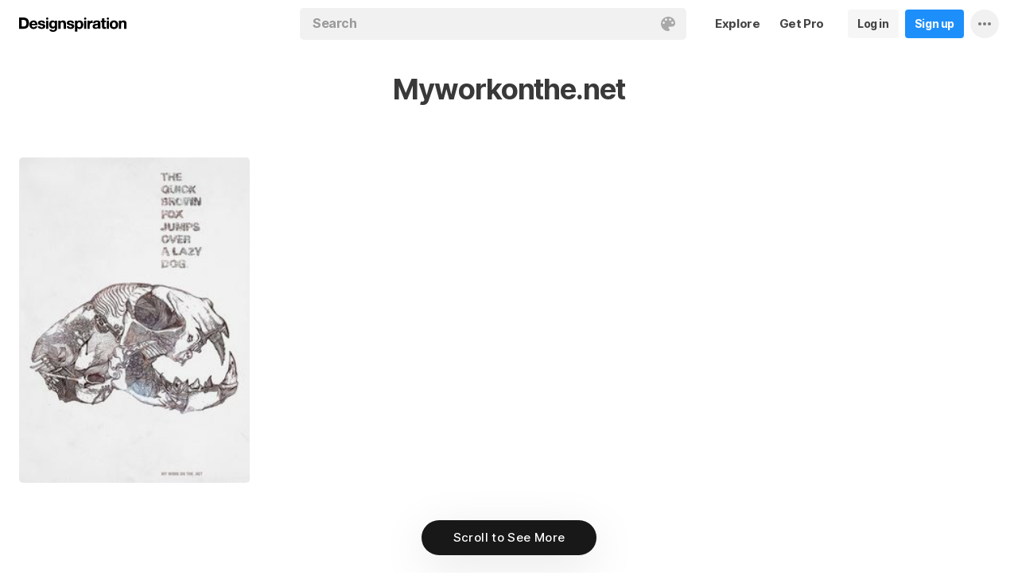

--- FILE ---
content_type: text/css
request_url: https://s.dspncdn.com/a1/webapp/css/pages/desktop-472dbb35.css
body_size: 60848
content:
/*! normalize.css v3.0.2 | MIT License | git.io/normalize */.modal,.modalStep{opacity:0;visibility:hidden}.AccountUpgrade .StripeElement input,.modal .input,.paymentModal .StripeElement input{-moz-appearance:none;outline:0;-webkit-appearance:none}.modal,.modal .modalScroller,.modal .overlay{right:0;top:0;left:0;bottom:0}@font-face{font-family:"Inter var";font-weight:100 900;font-display:swap;font-style:normal;font-named-instance:Regular;src:url(https://s.dspncdn.com/a1/webapp/fonts/Inter/Inter-roman-var.woff2) format("woff2")}@font-face{font-family:"Inter var";font-weight:100 900;font-display:swap;font-style:italic;font-named-instance:Italic;src:url(https://s.dspncdn.com/a1/webapp/fonts/Inter/Inter-italic-var.woff2) format("woff2")}.modal{position:fixed;-webkit-transition:all 80ms ease-in-out;transition:all 80ms ease-in-out;z-index:10;cursor:-webkit-zoom-out}.modal.active{visibility:visible;opacity:1}.modal .overlay{opacity:.85;position:fixed;z-index:11}.Dark .modal .overlay,.Light .modal .overlay{background:#181818}.modal .modalTitle{font-size:16px;font-weight:700;margin:8px 0 20px;text-align:center}.Light .modal .modalTitle{color:rgba(24,24,24,.86)}.Dark .modal .modalTitle{color:rgba(238,238,238,.86)}.modal .modalContainer{cursor:auto;margin:0 auto;position:relative;-webkit-transition:all .1s ease-in-out;transition:all .1s ease-in-out}.modal .modalContainer.noscale{-webkit-transition:none;transition:none}.modal .modalScroller{overflow-y:scroll;-webkit-overflow-scrolling:touch;position:fixed;z-index:12}.modal .modalContent{border-radius:8px;margin:10px;overflow:hidden;padding:10px;position:relative}.Light .modal .modalContent{background:#fff}.Dark .modal .modalContent{background:#242424}.modal .input,.modal .modalInput{font-size:15px;font-weight:500;padding:14px 16px;width:100%;border-radius:6px}.Light .modal .input,.Light .modal .modalInput{background:rgba(24,24,24,.06);color:#181818}.Dark .modal .input,.Dark .modal .modalInput{background:rgba(238,238,238,.06);color:#eee}.modal .input{display:block;height:44px;padding:0 14px;width:100%;appearance:none}.modal .input::-webkit-input-placeholder{color:#999}.Light .modal .input::-webkit-input-placeholder{color:rgba(24,24,24,.4)}.Dark .modal .input::-webkit-input-placeholder{color:rgba(238,238,238,.4)}.modal .input:focus::-webkit-input-placeholder{color:#c8c8c8}.Light .modal .input:focus::-webkit-input-placeholder{color:rgba(24,24,24,.4)}.Dark .modal .input:focus::-webkit-input-placeholder{color:rgba(238,238,238,.4)}.modal form li{margin-bottom:10px}.modal .buttonsContainer{font-size:0;text-align:center}.modal .button,.modal .submit{font-size:14px;font-weight:700}.Light .modal .buttonsContainer{background:#fff}.Dark .modal .buttonsContainer{background:#242424}.modal .button{border-radius:3px;letter-spacing:-.015em;padding:0 14px}.modal .close{cursor:pointer;position:absolute;top:0;right:12px;display:-webkit-box;display:-ms-flexbox;display:flex;-webkit-box-pack:center;-ms-flex-pack:center;justify-content:center;-webkit-box-align:center;-ms-flex-align:center;align-items:center;width:32px;height:32px;margin-top:12px;border-radius:50%}.AccountConfirm .error,.Login .error,.Signup .error,.modal .error{border-radius:0 0 4px 4px}.Light .modal .close{background:rgba(24,24,24,.06)}.Dark .modal .close{background:rgba(238,238,238,.06)}.modal .close em{display:block;height:10px;width:10px}.Dark .modal .close em:after,.Light .modal .close em:after{content:"";display:table;clear:both}.Light .modal .close em{background-image:url("data:image/svg+xml,%3Csvg xmlns='http://www.w3.org/2000/svg' width='10' height='10' fill='%237a7a7a'%3E%3Cpath d='M9.682 9.682c-.425.425-1.11.425-1.535 0L5 6.535 1.854 9.682c-.425.425-1.11.425-1.535 0C.115 9.478 0 9.202 0 8.914s.115-.564.318-.768L3.465 5 .318 1.854C.115 1.65 0 1.374 0 1.086S.115.522.318.318c.425-.425 1.11-.425 1.535 0L5 3.465 8.146.318c.425-.425 1.11-.425 1.535 0s.425 1.11 0 1.535L6.535 5l3.146 3.146c.414.414.414 1.11 0 1.535z'%3E%3C/path%3E%3C/svg%3E");background-repeat:no-repeat}.Light .modal .close em:before{content:"";float:left;padding-bottom:100%}.Dark .modal .close em{background-image:url("data:image/svg+xml,%3Csvg xmlns='http://www.w3.org/2000/svg' width='10' height='10' fill='rgba(238, 238, 238, 0.5)'%3E%3Cpath d='M9.682 9.682c-.425.425-1.11.425-1.535 0L5 6.535 1.854 9.682c-.425.425-1.11.425-1.535 0C.115 9.478 0 9.202 0 8.914s.115-.564.318-.768L3.465 5 .318 1.854C.115 1.65 0 1.374 0 1.086S.115.522.318.318c.425-.425 1.11-.425 1.535 0L5 3.465 8.146.318c.425-.425 1.11-.425 1.535 0s.425 1.11 0 1.535L6.535 5l3.146 3.146c.414.414.414 1.11 0 1.535z'%3E%3C/path%3E%3C/svg%3E");background-repeat:no-repeat}.Dark .modal .close em:before{content:"";float:left;padding-bottom:100%}.modal button:focus,.modal input:focus,.modal textarea:focus{outline:0}.modal .validationError .error{margin:0}.modal .error{display:none;left:0;line-height:150%;padding:4px 14px;position:absolute;text-align:left;width:100%;z-index:2;margin:0}.Dark .modal .error,.Light .modal .error{background:#f76722;color:#333}.modal .submit{border-radius:6px;display:block;height:44px;line-height:44px;padding:0 14px;text-align:center;width:100%}.Light .modal .submit{background-color:#1d8ffb;color:#fff}.Dark .modal .submit{background-color:#1d8ffb;color:#eee}.modal .submit.disabled{cursor:default}.modal .submit .loaderContainer{display:none}.modal .submit.loading svg{display:block;-webkit-animation:rotateLoader .7s infinite linear;animation:rotateLoader .7s infinite linear}.modal .submit.loading .innerContainer{display:none}.modal .submit.loading .loaderContainer{display:block;height:28px;width:28px;margin:0 auto}.modal .submit path{fill:#fff}.Light .modalStep .confirmContainer h3{color:rgba(24,24,24,.66)}.Dark .modalStep .confirmContainer h3{color:rgba(238,238,238,.66)}.Light .modalStep.complete,.Light .modalStep.confirmation,.Light .modalStep.error,.Light .modalStep.processing{background:#fff}.Dark .modalStep.complete,.Dark .modalStep.confirmation,.Dark .modalStep.error,.Dark .modalStep.processing{background:#242424}.Dark .modalStep.complete h2,.Dark .modalStep.confirmation h2,.Dark .modalStep.error h2,.Dark .modalStep.processing h2,.Light .modalStep.complete h2,.Light .modalStep.confirmation h2,.Light .modalStep.error h2,.Light .modalStep.processing h2{color:#999}.modalStep.processing.loading .loader{-webkit-animation:rotateLoader .7s infinite linear;animation:rotateLoader .7s infinite linear}.Dark .validationError input,.Light .validationError input{border:1px solid #f76722}.Dark .error,.Dark .socialAuthError,.Light .error,.Light .socialAuthError{background-color:#f76722;color:#fff}.Light .loginTitle{color:rgba(0,0,0,.9)}.Dark .loginTitle{color:rgba(255,255,255,.9)}.Dark .back,.Dark .baseTextTrigger a,.Light .back,.Light .baseTextTrigger a{color:#1d8ffb}.Light .subTitle{color:rgba(0,0,0,.6)}.Dark .subTitle{color:rgba(255,255,255,.6)}.Light .subTitle strong{color:rgba(0,0,0,.6)}.Dark .subTitle strong{color:rgba(255,255,255,.6)}.Light .amount{color:rgba(0,0,0,.8)}.Dark .amount{color:rgba(255,255,255,.8)}.Light .totalBilled{color:rgba(0,0,0,.8)}.Dark .totalBilled{color:rgba(255,255,255,.8)}.Light .checkContainer:hover input~.radioBtn{background-color:rgba(0,0,0,.2)}.Dark .checkContainer:hover input~.radioBtn{background-color:rgba(255,255,255,.2)}.Dark .checkContainer input:checked~.radioBtn,.Light .checkContainer input:checked~.radioBtn{background-color:#1d8ffb}.Dark .checkContainer .radioBtn:after,.Light .checkContainer .radioBtn:after{background-color:#fff}.Dark .gridItem.vision .thumb,.Light .gridItem.vision .thumb,.Light .radioBtn{background-color:rgba(0,0,0,.1)}.Dark .radioBtn,.Dark .visualSearchModal .header .backTrigger .background,.Light .visualSearchModal .header .backTrigger .background{background-color:rgba(255,255,255,.1)}.modalStep{border-radius:inherit;-webkit-transition:visibility 0s 160ms,opacity 140ms ease-in-out;transition:visibility 0s 160ms,opacity 140ms ease-in-out;z-index:5}.modalStep.active{-webkit-transition:opacity 160ms ease-in-out;transition:opacity 160ms ease-in-out;opacity:1;visibility:visible;z-index:3}.modalStep.active.content{z-index:5}.modalStep.active.processing{z-index:6}.modalStep.active.complete{z-index:7}.modalStep.complete,.modalStep.confirmation,.modalStep.error,.modalStep.processing{position:absolute;top:0;left:0;bottom:0;right:0;margin:10px}.Light .modalStep.complete,.Light .modalStep.confirmation,.Light .modalStep.error,.Light .modalStep.processing{background-color:#fff}.Dark .modalStep.complete,.Dark .modalStep.confirmation,.Dark .modalStep.error,.Dark .modalStep.processing{background-color:#242424}.modalStep.complete h2,.modalStep.confirmation h2,.modalStep.error h2,.modalStep.processing h2{font-size:60px;color:#999;letter-spacing:-.046em;height:98px;z-index:3;margin-top:-40px;text-align:center;position:absolute;top:50%;right:1px;left:1px}.modalStep.complete a.button,.modalStep.confirmation a.button,.modalStep.error a.button,.modalStep.processing a.button{display:inline-block}.modalStep .confirmContainer{margin-top:-41px;position:absolute;top:50%;left:0;right:0;text-align:center}.modalStep .confirmContainer h3{color:#333;font-size:24px;letter-spacing:-.02em;margin-bottom:20px}.modalStep.processing .loaderContainer,.modalStep.processing.loading .collections{display:none}.modalStep.processing.loading .loaderContainer{display:block;height:42px;width:42px;margin:-21px auto 0;position:absolute;top:50%;left:0;right:10px}.modalContent .processing{position:absolute;left:0;right:0;top:0;bottom:0;z-index:1;-webkit-box-align:center;-ms-flex-align:center;align-items:center;display:none}.Light .modalContent .processing{background-color:#fff}.Dark .modalContent .processing{background-color:#242424}.modalContent .processing.active{display:-webkit-box;display:-ms-flexbox;display:flex}.modalContent .processing .loaderContainer{display:none}.modalContent .processing.loading .loaderContainer{display:block;height:42px;width:42px;margin:-21px auto 0;position:absolute;top:50%;left:0;right:10px}.modalContent .processingContainer{height:42px;width:42px;margin:0 auto}.cancelSubscriptionModal.modal .modalContainer{max-width:460px}.cancelSubscriptionModal .modalContent{padding:42px 45px}.cancelSubscriptionModal h2.modalTitle{margin:0 0 36px;text-align:center;font-size:24px;font-weight:700;letter-spacing:-.8px}.Light .cancelSubscriptionModal h2.modalTitle{color:rgba(24,24,24,.86)}.Dark .cancelSubscriptionModal h2.modalTitle{color:rgba(238,238,238,.86)}.cancelSubscriptionModal .overlay{opacity:.8}.cancelSubscriptionModal p{font-size:15px;line-height:18px;text-align:center;max-width:290px;margin:0 auto 36px}.cancelSubscriptionModal .button{width:140px;line-height:44px;height:44px;margin:0 5px;border-radius:4px;font-weight:700;font-size:15px;padding:0 20px;position:relative}.Light .cancelSubscriptionModal .button{background:#f6f6f6;color:#444}.Dark .cancelSubscriptionModal .button{background:#333;color:#ccc}.Light .cancelSubscriptionModal .button.confirmTrigger{background:#1d8ffb;color:#fff}.Dark .cancelSubscriptionModal .button.confirmTrigger{background:#1d8ffb;color:#eee}.Dark .cancelSubscriptionModal .button.confirmTrigger path,.Light .cancelSubscriptionModal .button.confirmTrigger path{fill:#1d8ffb}.cancelSubscriptionModal .button.confirmTrigger.loading .loaderContainer{display:block;height:24px;width:24px;line-height:22px;margin:-12px auto 0;position:absolute;top:50%;left:0;right:0}.cancelSubscriptionModal .button.confirmTrigger.loading .loader{-webkit-animation:rotateLoader .7s infinite linear;animation:rotateLoader .7s infinite linear}.changePlanModal .customSelectOptions{min-height:100px;padding-bottom:8px}.changePlanModal .customSelectOptions .collectionName{border-radius:6px;font-weight:500;font-size:14px;line-height:22px;letter-spacing:-.3px;padding:12px 14px}.changePlanModal .customSelectOptions li{margin:0 14px 0 5px;padding:5px;line-height:38px;cursor:pointer;position:relative;border-radius:5px;-webkit-transition:all 150ms ease-in-out;transition:all 150ms ease-in-out;-webkit-transition-delay:40ms;transition-delay:40ms}.changePlanModal .customSelectOptions li.item.active .icons{opacity:.95}.changePlanModal .customSelectOptions li.item.active .collab,.changePlanModal .customSelectOptions li.item.active .private{display:inline-block;height:18px;width:18px}.Dark .changePlanModal .customSelectOptions .item.active .collab:after,.Dark .changePlanModal .customSelectOptions .item.active .private:after,.Light .changePlanModal .customSelectOptions .item.active .collab:after,.Light .changePlanModal .customSelectOptions .item.active .private:after{content:"";display:table;clear:both}.changePlanModal .customSelectOptions li.item .icons{opacity:.45}.changePlanModal .customSelectOptions .item.active .icons,.changePlanModal .customSelectOptions li.item:hover .icons{opacity:.95}.changePlanModal .customSelectOptions li.item:hover{-webkit-transition-delay:0s;transition-delay:0s}.Light .changePlanModal .customSelectOptions li.item:hover{background-color:#ececec}.Dark .changePlanModal .customSelectOptions li.item:hover{background-color:rgba(238,238,238,.06)}.Dark .changePlanModal .customSelectOptions .item.active,.Dark .changePlanModal .customSelectOptions .item.active:hover,.Light .changePlanModal .customSelectOptions .item.active,.Light .changePlanModal .customSelectOptions .item.active:hover{background-color:#1d8ffb}.Light .changePlanModal .customSelectOptions li.item:hover .title{color:#181818}.Dark .changePlanModal .customSelectOptions li.item:hover .title{color:#eee}.changePlanModal .customSelectOptions li.title{cursor:default;font-size:12px;line-height:24px;margin:0 0 0 5px;padding:6px 5px 0}.Light .changePlanModal .customSelectOptions li.title{color:rgba(24,24,24,.66)}.Dark .changePlanModal .customSelectOptions li.title{color:rgba(238,238,238,.46)}.Dark .changePlanModal .customSelectOptions .item.active .title,.Dark .changePlanModal .customSelectOptions .item.active:hover .title,.Light .changePlanModal .customSelectOptions .item.active .title,.Light .changePlanModal .customSelectOptions .item.active:hover .title{color:#fff}.Light .changePlanModal .customSelectOptions .item.active .private{background-image:url("data:image/svg+xml,%3Csvg xmlns='http://www.w3.org/2000/svg' width='18' height='18' fill='%23ffffff'%3E%3Cpath d='M10.6 5.8c0-.8-.6-1.2-1.5-1.2s-1.7.3-1.7 1.2v1.7c0 .1-.1.4 0 .4h3.2c.1 0 0-.3 0-.4V5.8zM9 0A9 9 0 0 0 .7 5.6a9 9 0 0 0 2 9.8 9 9 0 0 0 9.8 2A9 9 0 0 0 18 9a9 9 0 0 0-9-9h0zm4.2 11.6c0 1.6-1.6 2.6-4.2 2.6s-4.2-1.1-4.2-2.6V9c0-.3.1-.5.3-.7s.5-.3.7-.3V5.8c0-1.7 1.5-2.7 3.3-2.6s3.1 1 3.1 2.6v2.1c.3 0 .5.1.7.3s.3.4.3.7v2.6z'%3E%3C/path%3E%3C/svg%3E");background-repeat:no-repeat}.Light .changePlanModal .customSelectOptions .item.active .private:before{content:"";float:left;padding-bottom:100%}.Dark .changePlanModal .customSelectOptions .item.active .private{background-image:url("data:image/svg+xml,%3Csvg xmlns='http://www.w3.org/2000/svg' width='18' height='18' fill='%23ffffff'%3E%3Cpath d='M10.6 5.8c0-.8-.6-1.2-1.5-1.2s-1.7.3-1.7 1.2v1.7c0 .1-.1.4 0 .4h3.2c.1 0 0-.3 0-.4V5.8zM9 0A9 9 0 0 0 .7 5.6a9 9 0 0 0 2 9.8 9 9 0 0 0 9.8 2A9 9 0 0 0 18 9a9 9 0 0 0-9-9h0zm4.2 11.6c0 1.6-1.6 2.6-4.2 2.6s-4.2-1.1-4.2-2.6V9c0-.3.1-.5.3-.7s.5-.3.7-.3V5.8c0-1.7 1.5-2.7 3.3-2.6s3.1 1 3.1 2.6v2.1c.3 0 .5.1.7.3s.3.4.3.7v2.6z'%3E%3C/path%3E%3C/svg%3E");background-repeat:no-repeat}.Dark .changePlanModal .customSelectOptions .item.active .private:before{content:"";float:left;padding-bottom:100%}.Light .changePlanModal .customSelectOptions .item.active .collab{background-image:url("data:image/svg+xml,%3Csvg xmlns='http://www.w3.org/2000/svg' width='17' height='17' fill='%23ffffff'%3E%3Cpath d='M8.5 0A8.5 8.5 0 0 0 .647 5.247 8.5 8.5 0 0 0 2.49 14.51a8.5 8.5 0 0 0 9.263 1.843A8.5 8.5 0 0 0 17 8.5 8.5 8.5 0 0 0 8.5 0zM6.265 4H6.26h.005zM11 12.5H6c-1.77 0-3-.795-3-1.5 0-1.595.705-1.915 1.195-1.915a3.15 3.15 0 0 0 1.04-.775c-.275-.5-1-1.35-1-1.7V5.5c.55-1.3 1.03-1.3 1.5-1.5h.535c.5.165 1 .185 1.5 1.5v1.1c0 .35-.775 1.2-1.05 1.7a2.95 2.95 0 0 0 1.05.765 1.36 1.36 0 0 1 .685.565 1 1 0 0 1 .77-.555 3.18 3.18 0 0 0 1.035-.775c-.275-.5-1-1.35-1-1.7V5.5c.55-1.3 1.03-1.3 1.5-1.5h.53c.5.165 1 .185 1.5 1.5v1.1c0 .35-.775 1.2-1.05 1.7a2.95 2.95 0 0 0 1.05.765c.2 0 1.16.32 1.245 1.925 0 .675-1.275 1.5-3.035 1.5z'%3E%3C/path%3E%3C/svg%3E");background-repeat:no-repeat}.Light .changePlanModal .customSelectOptions .item.active .collab:before{content:"";float:left;padding-bottom:100%}.Dark .changePlanModal .customSelectOptions .item.active .collab{background-image:url("data:image/svg+xml,%3Csvg xmlns='http://www.w3.org/2000/svg' width='17' height='17' fill='%23ffffff'%3E%3Cpath d='M8.5 0A8.5 8.5 0 0 0 .647 5.247 8.5 8.5 0 0 0 2.49 14.51a8.5 8.5 0 0 0 9.263 1.843A8.5 8.5 0 0 0 17 8.5 8.5 8.5 0 0 0 8.5 0zM6.265 4H6.26h.005zM11 12.5H6c-1.77 0-3-.795-3-1.5 0-1.595.705-1.915 1.195-1.915a3.15 3.15 0 0 0 1.04-.775c-.275-.5-1-1.35-1-1.7V5.5c.55-1.3 1.03-1.3 1.5-1.5h.535c.5.165 1 .185 1.5 1.5v1.1c0 .35-.775 1.2-1.05 1.7a2.95 2.95 0 0 0 1.05.765 1.36 1.36 0 0 1 .685.565 1 1 0 0 1 .77-.555 3.18 3.18 0 0 0 1.035-.775c-.275-.5-1-1.35-1-1.7V5.5c.55-1.3 1.03-1.3 1.5-1.5h.53c.5.165 1 .185 1.5 1.5v1.1c0 .35-.775 1.2-1.05 1.7a2.95 2.95 0 0 0 1.05.765c.2 0 1.16.32 1.245 1.925 0 .675-1.275 1.5-3.035 1.5z'%3E%3C/path%3E%3C/svg%3E");background-repeat:no-repeat}.Dark .changePlanModal .customSelectOptions .addIcon em,.Light .changePlanModal .customSelectOptions .addIcon em{background-image:url("data:image/svg+xml,%3Csvg xmlns='http://www.w3.org/2000/svg' width='12' height='12' fill='%23ffffff'%3E%3Cpath d='M7.16 7.16h3.63c.27.01.54-.08.76-.25s.37-.4.43-.67c.03-.17.03-.34-.01-.5s-.12-.32-.23-.46-.25-.24-.4-.32-.33-.1-.5-.1H7.16V1.2C7.17.94 7.08.67 6.9.45S6.5.1 6.23.02c-.17-.03-.34-.03-.5.01s-.32.12-.46.23-.24.25-.32.4-.1.33-.1.5v3.68H1.2c-.27-.01-.54.08-.76.25s-.37.4-.43.67c-.03.17-.03.34.01.5s.12.32.23.46.25.24.4.32.33.1.5.1h3.68v3.63c-.01.27.08.54.25.76s.4.37.67.43c.17.03.34.03.5-.01s.32-.12.46-.23.24-.25.32-.4.1-.33.1-.5V7.16z'%3E%3C/path%3E%3C/svg%3E");background-repeat:no-repeat}.Dark .changePlanModal .customSelectOptions .item.active .collab:before{content:"";float:left;padding-bottom:100%}.Light .changePlanModal .amountContainer,.Light .changePlanModal .customSelectOptions .title{color:rgba(24,24,24,.66)}.changePlanModal .customSelectOptions .title{font-size:14px;font-weight:700;text-overflow:ellipsis;white-space:nowrap;margin:0 42px 0 48px;display:block;overflow:hidden}.Dark .changePlanModal .customSelectOptions .title{color:rgba(238,238,238,.46)}.Light .changePlanModal .customSelectOptions .thumb{background-color:rgba(24,24,24,.06);-webkit-box-shadow:0 0 1px rgba(0,0,0,.25) inset;box-shadow:0 0 1px rgba(0,0,0,.25) inset}.Dark .changePlanModal .customSelectOptions .thumb{background-color:rgba(238,238,238,.06);-webkit-box-shadow:0 0 1px rgba(0,0,0,.25) inset;box-shadow:0 0 1px rgba(0,0,0,.25) inset}.changePlanModal .customSelectOptions .addIcon{display:-webkit-box;display:-ms-flexbox;display:flex;-webkit-box-pack:center;-ms-flex-pack:center;justify-content:center;-webkit-box-align:center;-ms-flex-align:center;align-items:center}.Dark .changePlanModal .customSelectOptions .addIcon,.Light .changePlanModal .customSelectOptions .addIcon{background-color:#1d8ffb}.changePlanModal .customSelectOptions .addIcon em{display:block;height:12px;width:12px}.Dark .changePlanModal .customSelectOptions .addIcon em:after,.Light .changePlanModal .customSelectOptions .addIcon em:after{content:"";display:table;clear:both}.Light .changePlanModal .customSelectOptions .addIcon em:before{content:"";float:left;padding-bottom:100%}.Dark .changePlanModal .customSelectOptions .addIcon em:before{content:"";float:left;padding-bottom:100%}.changePlanModal .customSelectOptions .addIcon,.changePlanModal .customSelectOptions .thumb{width:38px;height:38px;border-radius:3px;position:absolute}.changePlanModal .customSelectOptions .thumb{background-size:cover;background-position:50% 50%}.changePlanModal .customSelectOptions .private{display:inline-block;height:18px;width:18px}.Dark .changePlanModal .customSelectOptions .private:after,.Light .changePlanModal .customSelectOptions .private:after{content:"";display:table;clear:both}.Light .changePlanModal .customSelectOptions .private{background-image:url("data:image/svg+xml,%3Csvg xmlns='http://www.w3.org/2000/svg' width='18' height='18' fill='%237a7a7a'%3E%3Cpath d='M10.6 5.8c0-.8-.6-1.2-1.5-1.2s-1.7.3-1.7 1.2v1.7c0 .1-.1.4 0 .4h3.2c.1 0 0-.3 0-.4V5.8zM9 0A9 9 0 0 0 .7 5.6a9 9 0 0 0 2 9.8 9 9 0 0 0 9.8 2A9 9 0 0 0 18 9a9 9 0 0 0-9-9h0zm4.2 11.6c0 1.6-1.6 2.6-4.2 2.6s-4.2-1.1-4.2-2.6V9c0-.3.1-.5.3-.7s.5-.3.7-.3V5.8c0-1.7 1.5-2.7 3.3-2.6s3.1 1 3.1 2.6v2.1c.3 0 .5.1.7.3s.3.4.3.7v2.6z'%3E%3C/path%3E%3C/svg%3E");background-repeat:no-repeat}.Light .changePlanModal .customSelectOptions .private:before{content:"";float:left;padding-bottom:100%}.Dark .changePlanModal .customSelectOptions .private{background-image:url("data:image/svg+xml,%3Csvg xmlns='http://www.w3.org/2000/svg' width='18' height='18' fill='rgba(238, 238, 238, 0.5)'%3E%3Cpath d='M10.6 5.8c0-.8-.6-1.2-1.5-1.2s-1.7.3-1.7 1.2v1.7c0 .1-.1.4 0 .4h3.2c.1 0 0-.3 0-.4V5.8zM9 0A9 9 0 0 0 .7 5.6a9 9 0 0 0 2 9.8 9 9 0 0 0 9.8 2A9 9 0 0 0 18 9a9 9 0 0 0-9-9h0zm4.2 11.6c0 1.6-1.6 2.6-4.2 2.6s-4.2-1.1-4.2-2.6V9c0-.3.1-.5.3-.7s.5-.3.7-.3V5.8c0-1.7 1.5-2.7 3.3-2.6s3.1 1 3.1 2.6v2.1c.3 0 .5.1.7.3s.3.4.3.7v2.6z'%3E%3C/path%3E%3C/svg%3E");background-repeat:no-repeat}.Dark .changePlanModal .customSelectOptions .private:before{content:"";float:left;padding-bottom:100%}.changePlanModal .customSelectOptions .collab{display:inline-block;height:18px;width:18px}.Dark .changePlanModal .customSelectOptions .collab:after,.Light .changePlanModal .customSelectOptions .collab:after{content:"";display:table;clear:both}.Light .changePlanModal .customSelectOptions .collab{background-image:url("data:image/svg+xml,%3Csvg xmlns='http://www.w3.org/2000/svg' width='17' height='17' fill='%237a7a7a'%3E%3Cpath d='M8.5 0A8.5 8.5 0 0 0 .647 5.247 8.5 8.5 0 0 0 2.49 14.51a8.5 8.5 0 0 0 9.263 1.843A8.5 8.5 0 0 0 17 8.5 8.5 8.5 0 0 0 8.5 0zM6.265 4H6.26h.005zM11 12.5H6c-1.77 0-3-.795-3-1.5 0-1.595.705-1.915 1.195-1.915a3.15 3.15 0 0 0 1.04-.775c-.275-.5-1-1.35-1-1.7V5.5c.55-1.3 1.03-1.3 1.5-1.5h.535c.5.165 1 .185 1.5 1.5v1.1c0 .35-.775 1.2-1.05 1.7a2.95 2.95 0 0 0 1.05.765 1.36 1.36 0 0 1 .685.565 1 1 0 0 1 .77-.555 3.18 3.18 0 0 0 1.035-.775c-.275-.5-1-1.35-1-1.7V5.5c.55-1.3 1.03-1.3 1.5-1.5h.53c.5.165 1 .185 1.5 1.5v1.1c0 .35-.775 1.2-1.05 1.7a2.95 2.95 0 0 0 1.05.765c.2 0 1.16.32 1.245 1.925 0 .675-1.275 1.5-3.035 1.5z'%3E%3C/path%3E%3C/svg%3E");background-repeat:no-repeat}.Light .changePlanModal .customSelectOptions .collab:before{content:"";float:left;padding-bottom:100%}.Dark .changePlanModal .customSelectOptions .collab{background-image:url("data:image/svg+xml,%3Csvg xmlns='http://www.w3.org/2000/svg' width='17' height='17' fill='rgba(238, 238, 238, 0.5)'%3E%3Cpath d='M8.5 0A8.5 8.5 0 0 0 .647 5.247 8.5 8.5 0 0 0 2.49 14.51a8.5 8.5 0 0 0 9.263 1.843A8.5 8.5 0 0 0 17 8.5 8.5 8.5 0 0 0 8.5 0zM6.265 4H6.26h.005zM11 12.5H6c-1.77 0-3-.795-3-1.5 0-1.595.705-1.915 1.195-1.915a3.15 3.15 0 0 0 1.04-.775c-.275-.5-1-1.35-1-1.7V5.5c.55-1.3 1.03-1.3 1.5-1.5h.535c.5.165 1 .185 1.5 1.5v1.1c0 .35-.775 1.2-1.05 1.7a2.95 2.95 0 0 0 1.05.765 1.36 1.36 0 0 1 .685.565 1 1 0 0 1 .77-.555 3.18 3.18 0 0 0 1.035-.775c-.275-.5-1-1.35-1-1.7V5.5c.55-1.3 1.03-1.3 1.5-1.5h.53c.5.165 1 .185 1.5 1.5v1.1c0 .35-.775 1.2-1.05 1.7a2.95 2.95 0 0 0 1.05.765c.2 0 1.16.32 1.245 1.925 0 .675-1.275 1.5-3.035 1.5z'%3E%3C/path%3E%3C/svg%3E");background-repeat:no-repeat}.Dark .changePlanModal .customSelectOptions .collab:before{content:"";float:left;padding-bottom:100%}.changePlanModal .customSelectOptions .icons{margin:0 5px;position:absolute;right:7px;top:8px}.changePlanModal .dropdownButton{border-radius:6px;-webkit-user-select:none;-moz-user-select:none;-ms-user-select:none;display:inline-block;position:relative;cursor:pointer;overflow:hidden;text-align:left;text-overflow:ellipsis;vertical-align:middle;white-space:nowrap;width:100%;user-select:none;font-smoothing:antialiased;-webkit-appearance:none}.changePlanModal .dropdownButton span{position:absolute;top:19px;right:15px;display:block;height:6px;width:10px}.Dark .changePlanModal .dropdownButton span:after,.Light .changePlanModal .dropdownButton span:after{content:"";display:table;clear:both}.Light .changePlanModal .dropdownButton span{background-image:url("data:image/svg+xml,%3Csvg xmlns='http://www.w3.org/2000/svg' width='10' height='6' fill='%237a7a7a'%3E%3Cpath d='M9.054 0H.946C.07 0-.334 1.22.33 1.857l4.054 3.888a.87.87 0 0 0 1.228 0L9.67 1.857C10.334 1.22 9.93 0 9.054 0z'%3E%3C/path%3E%3C/svg%3E");background-repeat:no-repeat}.Light .changePlanModal .dropdownButton span:before{content:"";float:left;padding-bottom:100%}.Dark .changePlanModal .dropdownButton span{background-image:url("data:image/svg+xml,%3Csvg xmlns='http://www.w3.org/2000/svg' width='10' height='6' fill='rgba(238, 238, 238, 0.5)'%3E%3Cpath d='M9.054 0H.946C.07 0-.334 1.22.33 1.857l4.054 3.888a.87.87 0 0 0 1.228 0L9.67 1.857C10.334 1.22 9.93 0 9.054 0z'%3E%3C/path%3E%3C/svg%3E");background-repeat:no-repeat}.Dark .changePlanModal .dropdownButton span:before{content:"";float:left;padding-bottom:100%}.changePlanModal .dropdownButton:after{display:block;content:" ";position:absolute;top:22px;right:24px;width:10px;height:6px}.changePlanModal .dropdown{display:none;z-index:50}.changePlanModal .dropdown.active{display:block}.Dark .changePlanModal .dropdown .dropNavItem .proBadge:before:after,.Light .changePlanModal .dropdown .dropNavItem .proBadge:before:after{content:"";display:table;clear:both}.Dark .changePlanModal .dropdown .dropdownContainer,.Light .changePlanModal .dropdown .dropdownContainer{-webkit-box-shadow:0 20px 30px rgba(0,0,0,.3);box-shadow:0 20px 30px rgba(0,0,0,.3)}.Light .changePlanModal .dropdown .dropdownCaretInner.up{border-bottom-color:#fff}.Dark .changePlanModal .dropdown .dropdownCaretInner.up{border-bottom-color:#242424}.Light .changePlanModal .dropdown .dropdownCaretOuter.up{border-bottom-color:#f6f6f6}.Dark .changePlanModal .dropdown .dropdownCaretOuter.up{border-bottom-color:#2f2f2f}.Light .changePlanModal .dropdown .dropdownContainer{background:#fff;border:1px solid #f6f6f6}.Dark .changePlanModal .dropdown .dropdownContainer{background:#242424;border:1px solid #2f2f2f}.Light .changePlanModal .dropdown .dropNavItems .line{border-bottom:1px solid rgba(24,24,24,.06)}.Dark .changePlanModal .dropdown .dropNavItems .line{border-bottom:1px solid rgba(238,238,238,.1)}.Dark .changePlanModal .dropdown .dropNavItem .proBadge,.Light .changePlanModal .dropdown .dropNavItem .proBadge{background:#1d8ffb}.Dark .changePlanModal .dropdown .dropNavItem .proBadge:before,.Light .changePlanModal .dropdown .dropNavItem .proBadge:before{background-image:url("data:image/svg+xml,%3Csvg xmlns='http://www.w3.org/2000/svg' width='16' height='6' fill='%23ffffff'%3E%3Cpath d='M0 5.92h1.222V4.027H2.25c1.33 0 2.102-.8 2.102-1.968 0-1.16-.76-1.98-2.07-1.98H0v5.84zm1.222-2.883V1.1h.824c.705 0 1.047.388 1.047.97s-.34.978-1.04.978h-.83zM5.375 5.92h1.222V3.85h.892l1.095 2.07h1.35l-1.23-2.27c.657-.285 1.02-.864 1.02-1.663 0-1.16-.76-1.908-2.07-1.908h-2.28v5.84zm1.222-3.063V1.1h.824c.705 0 1.047.317 1.047.898s-.34.87-1.04.87h-.83zM16 3c0-1.9-1.174-3-2.706-3-1.54 0-2.706 1.1-2.706 3 0 1.902 1.165 3 2.706 3C14.826 6 16 4.9 16 3zm-1.24 0c0 1.238-.58 1.908-1.467 1.908S11.827 4.238 11.827 3s.578-1.908 1.467-1.908S14.76 1.762 14.76 3z'%3E%3C/path%3E%3C/svg%3E");background-repeat:no-repeat}.Light .changePlanModal .dropdown .dropNavItem .proBadge:before:before{content:"";float:left;padding-bottom:100%}.Dark .changePlanModal .dropdown .dropNavItem .proBadge:before:before{content:"";float:left;padding-bottom:100%}.Light .changePlanModal .dropdown .dropNavItem{color:rgba(24,24,24,.5)}.Dark .changePlanModal .dropdown .dropNavItem{color:rgba(238,238,238,.4)}.Light .changePlanModal .dropdown .dropNavItem:hover{color:#181818;background:rgba(24,24,24,.06)}.Dark .changePlanModal .dropdown .dropNavItem:hover{color:#eee;background:rgba(238,238,238,.06)}.changePlanModal .dropdown .dropdownContainer{position:absolute;top:0;z-index:11;font-size:15px;width:100%;overflow:hidden;border-radius:6px;margin-top:0}.changePlanModal .dropdown .dropdownScroller{overflow-y:scroll}.changePlanModal .dropdown .dropdownOverlay{background:rgba(0,0,0,0);opacity:0;opacity:.5;position:fixed;top:0;right:0;bottom:0;left:0;z-index:10}.changePlanModal .dropdown .dropdownItems{padding:5px 0}.Light .changePlanModal .dropdown .dropdownItems{background:#fff}.Dark .changePlanModal .dropdown .dropdownItems{background:#242424}.changePlanModal .dropdown .dropItem{padding:6px 18px;font-size:13px;cursor:pointer;display:block;font-weight:500;text-align:left;width:100%;letter-spacing:-.3px}.changePlanModal .dropdown .dropItem.disabled{cursor:default}.changePlanModal .dropdown .dropItem.sectionTitle{padding-bottom:12px;margin:12px 0 6px;font-size:14px;font-weight:500}.changePlanModal .dropdown .dropItem.sectionTitle:hover{background-color:rgba(0,0,0,0)}.changePlanModal .dropdown .dropItem.sectionTitle:first-child{margin:0 0 6px}.changePlanModal .dropdown .dropdownItems{min-height:100px;padding-bottom:5px}.changePlanModal .dropdown .dropdownItems li{margin:0 5px;padding:5px;line-height:38px;cursor:pointer;position:relative;border-radius:5px;-webkit-transition:all 150ms ease-in-out;transition:all 150ms ease-in-out;-webkit-transition-delay:40ms;transition-delay:40ms}.changePlanModal .dropdown .dropdownItems li.item:hover{-webkit-transition-delay:0s;transition-delay:0s}.changePlanModal .dropdown .dropdownItems li.title{cursor:default;font-size:12px;line-height:24px;margin:0 0 0 5px;padding:6px 5px 0}.changePlanModal .dropdown .dropdownItems .title{font-size:14px;font-weight:700;text-overflow:ellipsis;white-space:nowrap;margin:0 42px 0 48px;display:block;overflow:hidden}.changePlanModal .dropdown .dropdownItems .addIcon,.changePlanModal .dropdown .dropdownItems .thumb{width:38px;height:38px;border-radius:3px;position:absolute}.changePlanModal .dropdown .dropdownItems .thumb{background-size:cover;background-position:50% 50%}.changePlanModal .dropdown .dropdownItems .addIcon{display:-webkit-box;display:-ms-flexbox;display:flex;-webkit-box-pack:center;-ms-flex-pack:center;justify-content:center;-webkit-box-align:center;-ms-flex-align:center;align-items:center}.changePlanModal .dropdown .dropdownItems .addIcon em{display:block;height:12px;width:12px}.changePlanModal .dropdown .dropdownItems .icons{margin:0 5px;position:absolute;opacity:.35;right:7px;top:8px}.changePlanModal .dropdown .quickCreateCollection .collectionPrivacyToggle.active em,.closeupModal .overlay,.collectionCollaborationModal .addContributor .collectionPrivacyToggle.active em,.createCollectionModal .addContributor .collectionPrivacyToggle.active em,.editCollectionModal .addContributor .collectionPrivacyToggle.active em,.editSaveModal .quickCreateCollection .collectionPrivacyToggle.active em,.saveModal .quickCreateCollection .collectionPrivacyToggle.active em,.uploadMediaModal .dropdown .quickCreateCollection .collectionPrivacyToggle.active em,.visualSearchModal .mediaDisplayBackgroundShadow,.visualSearchModal .overlay{opacity:1}.changePlanModal .dropdown .dropdownItems .collab,.changePlanModal .dropdown .dropdownItems .private{display:inline-block;height:18px;width:18px}.changePlanModal .dropdown .quickCreateCollection{margin:0;padding:5px 10px;line-height:32px;cursor:pointer}.changePlanModal .dropdown .quickCreateCollection.active:hover{background:0 0}.changePlanModal .dropdown .quickCreateCollection.active .collectionButton{display:none}.changePlanModal .dropdown .quickCreateCollection.active .collectionForm{display:block}.changePlanModal .dropdown .quickCreateCollection .collectionNameContainer{margin-right:91px;position:relative}.changePlanModal .dropdown .quickCreateCollection .collectionName{float:left;height:38px;line-height:38px;width:100%}.changePlanModal .dropdown .quickCreateCollection .createTrigger{position:absolute;right:0;top:0;height:38px;width:38px;display:-webkit-box;display:-ms-flexbox;display:flex;-webkit-box-pack:center;-ms-flex-pack:center;justify-content:center;-webkit-box-align:center;-ms-flex-align:center;align-items:center;border-radius:5px}.changePlanModal .dropdown .quickCreateCollection .createTrigger em{display:block;width:12px;height:10px}.changePlanModal .dropdown .quickCreateCollection .collectionForm{display:none;position:relative;overflow:hidden}.changePlanModal .dropdown .quickCreateCollection .collectionForm .error{top:37px;display:inline-block;width:100%;border-top-left-radius:0;border-top-right-radius:0;margin:0}.changePlanModal .dropdown .quickCreateCollection .collectionPrivate{display:none;float:left;margin:7px 6px 4px;padding:6px}.changePlanModal .dropdown .quickCreateCollection .collectionPrivacyToggle{cursor:pointer;width:38px;height:38px;position:absolute;right:46px;top:0;border-radius:5px;display:-webkit-box;display:-ms-flexbox;display:flex;-webkit-box-pack:center;-ms-flex-pack:center;justify-content:center;-webkit-box-align:center;-ms-flex-align:center;align-items:center}.changePlanModal .dropdown .quickCreateCollection .collectionPrivacyToggle em{display:block;width:18px;height:18px;opacity:.35}.changePlanModal .dropdown .quickCreateCollection .collectionPrivacyToggle .privacy,.changePlanModal .errorContainer{display:none}.changePlanModal .errorContainer.active{display:block}.changePlanModal .amountContainer{font-size:15px;font-weight:500;line-height:15px;display:-webkit-box;display:-ms-flexbox;display:flex;-webkit-box-orient:horizontal;-webkit-box-direction:normal;-ms-flex-direction:row;flex-direction:row;-ms-flex-line-pack:center;align-content:center;-ms-flex-wrap:wrap;flex-wrap:wrap}.Dark .changePlanModal .amountContainer{color:rgba(238,238,238,.66)}.changePlanModal .amountContainer .cycle{margin-left:8px;font-weight:400}.changePlanModal .modalContent{padding:42px 45px}.changePlanModal .modalContainer{max-width:480px}.changePlanModal h2.modalTitle{margin:0 0 36px;text-align:center;font-size:24px;font-weight:700;letter-spacing:-.8px}.Light .changePlanModal h2.modalTitle{color:rgba(24,24,24,.86)}.Dark .changePlanModal h2.modalTitle{color:rgba(238,238,238,.86)}.changePlanModal p{margin-top:10px;font-size:14px}.changePlanModal p a{color:inherit}.changePlanModal .settingDescription,.changePlanModal .settingField{margin-left:120px}.changePlanModal .inputLabel{display:inline-block;float:left;font-size:14px;font-weight:500;height:44px;line-height:44px}.changePlanModal .input{font-size:14px;height:44px;line-height:44px;width:100%}.changePlanModal li{margin-bottom:0}.changePlanModal .error{margin:10px 12px 0 174px;position:relative}.changePlanModal .buttonsContainer{margin:36px 0 0}.changePlanModal .button{width:110px;line-height:44px;height:44px;margin:0 5px;border-radius:4px;font-weight:700;font-size:15px;padding:0 30px;position:relative}.Light .changePlanModal .button{background:#f6f6f6;color:#444}.Dark .changePlanModal .button{background:#333;color:#ccc}.changePlanModal .button.confirmTrigger.loading .loaderContainer{display:block;height:24px;width:24px;line-height:22px;margin:-12px auto 0;position:absolute;top:50%;left:0;right:0}.changePlanModal .button.confirmTrigger.loading .loader{-webkit-animation:rotateLoader .7s infinite linear;animation:rotateLoader .7s infinite linear}.Light .changePlanModal .button.confirmTrigger{background:#1d8ffb;color:#fff}.Dark .changePlanModal .button.confirmTrigger{background:#1d8ffb;color:#eee}.Dark .changePlanModal .button.confirmTrigger path,.Light .changePlanModal .button.confirmTrigger path{fill:#1d8ffb}.changePlanModal .subscriptionDropdown{position:relative}.changePlanModal .subscriptionDropdown .dropdownButton{vertical-align:middle;display:inline-block;font-size:15px;font-weight:500;padding:16px;line-height:15px}.Light .changePlanModal .subscriptionDropdown .dropdownButton{background:rgba(24,24,24,.06);color:#181818}.Dark .changePlanModal .subscriptionDropdown .dropdownButton{background:rgba(238,238,238,.06);color:#eee}.changePlanModal .subscriptionDropdown .dropdownScroller{max-height:320px}.changePlanModal .subscriptionDropdown .dropItem span:last-child{float:right}.changePlanModal .subscriptionDropdown .dropItem.sectionTitle span:last-child{float:none}.changePlanModal .radioButtonContainer{display:-webkit-box;display:-ms-flexbox;display:flex;position:relative;padding:16px;cursor:pointer;-webkit-user-select:none;-moz-user-select:none;-ms-user-select:none;user-select:none}.changePlanModal .radioButtonContainer input{position:absolute;opacity:0}.changePasswordModal .modalContent{padding:42px 45px}.changePasswordModal .modalContainer{max-width:480px}.changePasswordModal h2.modalTitle{margin:0 0 36px;text-align:center;font-size:24px;font-weight:700;letter-spacing:-.8px}.Light .changePasswordModal h2.modalTitle{color:rgba(24,24,24,.86)}.Dark .changePasswordModal h2.modalTitle{color:rgba(238,238,238,.86)}.changePasswordModal p{font-size:13px;margin-top:10px;margin-bottom:12px}.changePasswordModal p a{color:inherit}.changePasswordModal .settingDescription,.changePasswordModal .settingField{margin-left:120px}.changePasswordModal .inputLabel{display:inline-block;float:left;font-size:14px;font-weight:500;height:44px;line-height:44px;color:#666}.changePasswordModal .input{font-size:14px;height:44px;line-height:44px;width:100%}.changePasswordModal li{margin-bottom:14px}.changePasswordModal .error{margin:10px 12px 0 174px;position:relative}.changePasswordModal .buttonsContainer{margin:32px 0 0}.changePasswordModal .button{width:110px;line-height:44px;height:44px;margin:0 5px;border-radius:4px;font-weight:700;font-size:15px;padding:0 30px;position:relative}.changePasswordModal .button.confirmTrigger.loading .loaderContainer{display:block;height:24px;width:24px;line-height:22px;margin:-12px auto 0;position:absolute;top:50%;left:0;right:0}.changePasswordModal .button.confirmTrigger.loading .loader{-webkit-animation:rotateLoader .7s infinite linear;animation:rotateLoader .7s infinite linear}.Light .changePasswordModal .button{background:#f6f6f6;color:#444}.Dark .changePasswordModal .button{background:#333;color:#ccc}.Light .changePasswordModal .button.confirmTrigger{background:#1d8ffb;color:#fff}.Dark .changePasswordModal .button.confirmTrigger{background:#1d8ffb;color:#eee}.Dark .changePasswordModal .button.confirmTrigger path,.Light .changePasswordModal .button.confirmTrigger path{fill:#1d8ffb}.collectionCollaborationModal .modalContent{padding:0}.collectionCollaborationModal .modalStep.complete,.collectionCollaborationModal .modalStep.confirmation,.collectionCollaborationModal .modalStep.error,.collectionCollaborationModal .modalStep.processing{margin:0}.collectionCollaborationModal .display{float:left;height:100%;padding:10px;overflow:hidden}.collectionCollaborationModal .meta{float:right;height:100%;padding:10px 21px 0;min-height:340px}.collectionCollaborationModal .column{position:relative;width:100%}.collectionCollaborationModal .categoryContainer,.collectionCollaborationModal .privacyContainer{display:inline-block;padding-bottom:8px;width:100%}.collectionCollaborationModal .privacyContainer{padding:6px 0}.collectionCollaborationModal .privacyContainer span{display:inline-block;float:left;line-height:32px;margin-right:12px;margin-left:2px}.collectionCollaborationModal .description{height:70px;resize:none}.collectionCollaborationModal .inviteLoader.processing .loaderContainer{display:none}.collectionCollaborationModal .inviteLoader.processing.loading{position:absolute;top:0;right:-2px;left:0;bottom:0}.collectionCollaborationModal .inviteLoader.processing.loading .loaderContainer{display:block;height:42px;width:42px;margin:-21px auto 0;position:absolute;top:50%;left:0;right:10px}.collectionCollaborationModal .inviteLoader.processing.loading .loader{-webkit-animation:rotateLoader .7s infinite linear;animation:rotateLoader .7s infinite linear}.collectionCollaborationModal .collaboratorContainer{position:relative;height:200px;z-index:1}.collectionCollaborationModal .collaboratorContainer .buttonsContainer,.collectionCollaborationModal .collaboratorContainer h2{display:none}.collectionCollaborationModal .descriptionContainer label,.collectionCollaborationModal .nameContainer label{display:inline-block;width:100%;padding-bottom:8px;position:relative}.collectionCollaborationModal .collaboratorSearchContainer{position:relative}.collectionCollaborationModal .collaboratorSearchContainer .inviteCollaborator{display:none}.collectionCollaborationModal .collaboratorSearch{padding-left:34px;position:relative}.collectionCollaborationModal .inviteCollaborator{height:37px}.collectionCollaborationModal .collaboratorsList{margin:0 -20px 0 -10px;overflow-y:scroll;-webkit-overflow-scrolling:touch;position:relative}.collectionCollaborationModal .collaboratorsList .collections{display:block}.collectionCollaborationModal .collaboratorsList .loaderContainer,.collectionCollaborationModal .collaboratorsList.loading .collections{display:none}.collectionCollaborationModal .collaboratorsList.loading .loaderContainer{display:block;height:42px;width:42px;margin:-21px auto 0;position:absolute;top:50%;left:0;right:10px}.collectionCollaborationModal .collaboratorsList.loading .loader{-webkit-animation:rotateLoader .7s infinite linear;animation:rotateLoader .7s infinite linear}.collectionCollaborationModal .collaborators{padding-bottom:45px}.collectionCollaborationModal .collaborators li{border-radius:5px;cursor:pointer;min-height:48px;margin:0 14px 0 5px;padding:5px;position:relative;-webkit-transition:all 150ms ease-in-out;transition:all 150ms ease-in-out;-webkit-transition-delay:40ms;transition-delay:40ms}.collectionCollaborationModal .collaborators .name,.collectionCollaborationModal .collaborators .role{display:block;overflow:hidden;text-overflow:ellipsis;white-space:nowrap}.collectionCollaborationModal .collaborators .name{font-size:14px;font-weight:700;margin:3px 52px 2px 48px}.collectionCollaborationModal .collaborators .role{font-size:12px;font-weight:400;text-overflow:ellipsis;white-space:nowrap;margin:0 68px 0 48px}.collectionCollaborationModal .collaborators .thumb{width:38px;background-size:cover}.collectionCollaborationModal .collaborators .leaveTrigger{float:right;position:absolute;right:0;top:8px;border-radius:3px;font-weight:700;font-size:13px;letter-spacing:-.015em;padding:8px 12px}.collectionCollaborationModal .collaborators .title{font-size:14px;font-weight:700;text-overflow:ellipsis;white-space:nowrap;margin:0 42px 0 48px;display:block;overflow:hidden}.collectionCollaborationModal .collaborators .addIcon,.collectionCollaborationModal .collaborators .thumb{width:38px;height:38px;border-radius:50%;position:absolute}.collectionCollaborationModal .collaborators .addIcon{display:-webkit-box;display:-ms-flexbox;display:flex;-webkit-box-pack:center;-ms-flex-pack:center;justify-content:center;-webkit-box-align:center;-ms-flex-align:center;align-items:center}.collectionCollaborationModal .collaborators .addIcon em{display:block;height:12px;width:12px}.collectionCollaborationModal .cancelTrigger,.collectionCollaborationModal .createTrigger,.collectionCollaborationModal .editTrigger,.collectionCollaborationModal .saveTrigger{float:right}.collectionCollaborationModal .addContributor{margin:0;padding:5px 10px;line-height:32px;cursor:pointer}.collectionCollaborationModal .addContributor.active:hover{background:0 0}.collectionCollaborationModal .addContributor.active .collectionButton{display:none}.collectionCollaborationModal .addContributor.active .collectionForm{display:block}.collectionCollaborationModal .addContributor .title{line-height:38px}.collectionCollaborationModal .addContributor .collaboratorEmailContainer{margin-right:76px;position:relative}.collectionCollaborationModal .addContributor .collaboratorEmail{float:left;height:38px;line-height:38px;width:100%}.collectionCollaborationModal .addContributor .inviteCollaborator{height:38px;width:68px;position:absolute;right:0;top:0;line-height:38px;display:-webkit-box;display:-ms-flexbox;display:flex;-webkit-box-pack:center;-ms-flex-pack:center;justify-content:center;-webkit-box-align:center;-ms-flex-align:center;align-items:center}.collectionCollaborationModal .addContributor .inviteCollaborator em{display:block}.collectionCollaborationModal .addContributor .collectionForm{display:none;position:relative;overflow:hidden}.collectionCollaborationModal .addContributor .collectionForm .error{top:37px}.collectionCollaborationModal .addContributor .collectionPrivate{display:none;float:left;margin:7px 6px 4px;padding:6px}.collectionCollaborationModal .buttonsContainer .cancelTrigger,.createCollectionModal .buttonsContainer .cancelTrigger{margin-right:10px}.collectionCollaborationModal .addContributor .collectionPrivacyToggle{cursor:pointer;width:38px;height:38px;position:absolute;right:46px;top:0;border-radius:5px;display:-webkit-box;display:-ms-flexbox;display:flex;-webkit-box-pack:center;-ms-flex-pack:center;justify-content:center;-webkit-box-align:center;-ms-flex-align:center;align-items:center}.collectionCollaborationModal .addContributor .collectionPrivacyToggle em{display:block;width:18px;height:18px;opacity:.35}.collectionCollaborationModal .addContributor .collectionPrivacyToggle .privacy{display:none}.collectionCollaborationModal .modalContainer{max-width:420px;height:340px}.collectionCollaborationModal .collaboratorsList{height:218px}.collectionCollaborationModal .collectionsContainer{height:236px}.collectionCollaborationModal .buttonsContainer{border-radius:4px;padding:20px;text-align:center;position:absolute;left:0;right:0;bottom:0;z-index:1}.collectionCollaborationModal .buttonsContainer.isEdit{text-align:right}.collectionCollaborationModal .buttonsContainer.isEdit .deleteTrigger{display:block}.collectionCollaborationModal .buttonsContainer .button{min-width:85px;line-height:36px}.collectionCollaborationModal .buttonsContainer .deleteTrigger{min-width:41px;height:36px;float:left;margin:0;position:relative;display:-webkit-box;display:-ms-flexbox;display:flex;-webkit-box-pack:center;-ms-flex-pack:center;justify-content:center;-webkit-box-align:center;-ms-flex-align:center;align-items:center}.collectionCollaborationModal .buttonsContainer .deleteTrigger em{display:block;width:12px;height:16px}.collectionCollaborationModal .confirmContainer .button{min-width:80px;line-height:36px;margin:0 5px}.collectionCollaborationModal .display{background:#f3f3f3}.Dark .collectionCollaborationModal .collaborators .item.active,.Light .collectionCollaborationModal .collaborators .item.active{background-color:#1d8ffb}.Dark .collectionCollaborationModal .collaborators .item.active .name,.Light .collectionCollaborationModal .collaborators .item.active .name{color:#fff;background-color:#1d8ffb}.Light .collectionCollaborationModal .collaborators .name{color:rgba(24,24,24,.66)}.Dark .collectionCollaborationModal .collaborators .name{color:rgba(238,238,238,.66)}.Dark .collectionCollaborationModal .collaborators .role,.Light .collectionCollaborationModal .collaborators .role{color:#999}.Dark .collectionCollaborationModal .collaborators .title,.Light .collectionCollaborationModal .collaborators .title{color:#333}.Dark .collectionCollaborationModal .collaborators .addIcon,.Dark .collectionCollaborationModal .collaborators .thumb,.Light .collectionCollaborationModal .collaborators .addIcon,.Light .collectionCollaborationModal .collaborators .thumb{background-color:#efefef}.Dark .collectionCollaborationModal .collaborators .thumb,.Light .collectionCollaborationModal .collaborators .thumb{-webkit-box-shadow:0 0 1px rgba(0,0,0,.25) inset;box-shadow:0 0 1px rgba(0,0,0,.25) inset}.Dark .collectionCollaborationModal .collaborators .addIcon,.Light .collectionCollaborationModal .collaborators .addIcon{background:#1d8ffb;border:2px solid #1d8ffb}.collectionCollaborationModal .addContributor .collectionPrivate{color:#666}.createCollectionModal .modalContainer{height:525px;max-width:420px}.createCollectionModal .modalContent{padding:0}.createCollectionModal .modalStep.complete,.createCollectionModal .modalStep.confirmation,.createCollectionModal .modalStep.error,.createCollectionModal .modalStep.processing{margin:0}.createCollectionModal .display{float:left;height:100%;padding:10px;overflow:hidden}.createCollectionModal .meta{float:right;height:100%;padding:10px 21px 0;min-height:360px}.createCollectionModal .column{position:relative;width:100%}.createCollectionModal .categoryContainer,.createCollectionModal .privacyContainer{display:inline-block;padding-bottom:8px;width:100%}.createCollectionModal .privacyContainer{padding:12px 0}.createCollectionModal .privacyContainer span{display:inline-block;float:left;line-height:32px;margin-right:12px;margin-left:2px}.createCollectionModal .privacyToggle{float:left;margin-top:4px}.createCollectionModal .description{height:70px;resize:none}.createCollectionModal .inviteLoader.processing .loaderContainer{display:none}.createCollectionModal .inviteLoader.processing.loading{position:absolute;top:0;right:-2px;left:0;bottom:0}.createCollectionModal .inviteLoader.processing.loading .loaderContainer{display:block;height:42px;width:42px;margin:-21px auto 0;position:absolute;top:50%;left:0;right:10px}.createCollectionModal .inviteLoader.processing.loading .loader{-webkit-animation:rotateLoader .7s infinite linear;animation:rotateLoader .7s infinite linear}.createCollectionModal .collaboratorContainer{position:relative;height:200px;z-index:1}.createCollectionModal .collaboratorContainer .buttonsContainer,.createCollectionModal .collaboratorContainer h2{display:none}.createCollectionModal .descriptionContainer label,.createCollectionModal .nameContainer label{display:inline-block;width:100%;padding-bottom:8px;position:relative}.createCollectionModal .collaboratorSearchContainer{position:relative}.createCollectionModal .collaboratorSearchContainer .inviteCollaborator{display:none}.createCollectionModal .collaboratorSearch{padding-left:34px;position:relative}.createCollectionModal .inviteCollaborator{height:37px}.createCollectionModal .collaboratorsList{margin:0 -20px 0 -10px;height:174px;overflow-y:scroll;-webkit-overflow-scrolling:touch;position:relative}.createCollectionModal .collaboratorsList .collections{display:block}.createCollectionModal .collaboratorsList .loaderContainer,.createCollectionModal .collaboratorsList.loading .collections{display:none}.createCollectionModal .collaboratorsList.loading .loaderContainer{display:block;height:42px;width:42px;margin:-21px auto 0;position:absolute;top:50%;left:0;right:10px}.createCollectionModal .collaboratorsList.loading .loader{-webkit-animation:rotateLoader .7s infinite linear;animation:rotateLoader .7s infinite linear}.createCollectionModal .collaborators{padding-bottom:45px}.createCollectionModal .collaborators li{border-radius:5px;cursor:pointer;min-height:48px;margin:0 14px 0 5px;padding:5px;position:relative;-webkit-transition:all 150ms ease-in-out;transition:all 150ms ease-in-out;-webkit-transition-delay:40ms;transition-delay:40ms}.createCollectionModal .collaborators .name,.createCollectionModal .collaborators .role{display:block;overflow:hidden;text-overflow:ellipsis;white-space:nowrap}.createCollectionModal .collaborators .name{font-size:14px;font-weight:700;margin:3px 52px 2px 48px}.createCollectionModal .collaborators .role{font-size:12px;font-weight:400;text-overflow:ellipsis;white-space:nowrap;margin:0 68px 0 48px}.createCollectionModal .collaborators .thumb{width:38px;background-size:cover;-webkit-box-shadow:0 0 1px rgba(0,0,0,.25) inset;box-shadow:0 0 1px rgba(0,0,0,.25) inset}.createCollectionModal .addContributor.active:hover,.saveModal .quickCreateCollection.active:hover{background:0 0}.createCollectionModal .collaborators .leaveTrigger{float:right;position:absolute;right:0;top:8px;border-radius:3px;font-weight:700;font-size:13px;letter-spacing:-.015em;padding:8px 12px}.createCollectionModal .collaborators .title{font-size:14px;font-weight:700;text-overflow:ellipsis;white-space:nowrap;margin:0 42px 0 48px;display:block;overflow:hidden}.createCollectionModal .collaborators .addIcon,.createCollectionModal .collaborators .thumb{width:38px;height:38px;border-radius:50%;position:absolute}.createCollectionModal .collaborators .addIcon{display:-webkit-box;display:-ms-flexbox;display:flex;-webkit-box-pack:center;-ms-flex-pack:center;justify-content:center;-webkit-box-align:center;-ms-flex-align:center;align-items:center}.createCollectionModal .collaborators .addIcon em{display:block;height:12px;width:12px}.createCollectionModal .cancelTrigger,.createCollectionModal .createTrigger,.createCollectionModal .editTrigger,.createCollectionModal .saveTrigger{float:right}.createCollectionModal .addContributor{margin:0;padding:5px 10px;line-height:32px;cursor:pointer}.createCollectionModal .addContributor.active .collectionButton{display:none}.createCollectionModal .addContributor.active .collectionForm{display:block}.createCollectionModal .addContributor .title{line-height:38px}.createCollectionModal .addContributor .collaboratorEmailContainer{margin-right:76px;position:relative}.createCollectionModal .addContributor .collaboratorEmail{float:left;height:38px;line-height:38px;width:100%}.createCollectionModal .addContributor .inviteCollaborator{height:38px;width:68px;position:absolute;right:0;top:0;line-height:38px;display:-webkit-box;display:-ms-flexbox;display:flex;-webkit-box-pack:center;-ms-flex-pack:center;justify-content:center;-webkit-box-align:center;-ms-flex-align:center;align-items:center}.createCollectionModal .addContributor .inviteCollaborator em{display:block}.createCollectionModal .addContributor .collectionForm{display:none;position:relative;overflow:hidden}.createCollectionModal .addContributor .collectionForm .error{top:37px}.createCollectionModal .addContributor .collectionPrivate{display:none;float:left;margin:7px 6px 4px;padding:6px}.createCollectionModal .addContributor .collectionPrivacyToggle{cursor:pointer;width:38px;height:38px;position:absolute;right:46px;top:0;border-radius:5px;display:-webkit-box;display:-ms-flexbox;display:flex;-webkit-box-pack:center;-ms-flex-pack:center;justify-content:center;-webkit-box-align:center;-ms-flex-align:center;align-items:center}.createCollectionModal .addContributor .collectionPrivacyToggle em{display:block;width:18px;height:18px;opacity:.35}.createCollectionModal .addContributor .collectionPrivacyToggle .privacy{display:none}.createCollectionModal .modalContainer{min-height:345px}.createCollectionModal .collectionsContainer{min-height:236px}.createCollectionModal .buttonsContainer{border-radius:4px;padding:20px;text-align:center;position:absolute;left:0;right:0;bottom:0;height:76px}.createCollectionModal .buttonsContainer .button{min-width:85px;line-height:36px}.createCollectionModal .confirmContainer .button{min-width:80px;line-height:36px;margin:0 5px}.createCollectionModal .display{background:#f3f3f3}.Dark .createCollectionModal .collaborators .item.active,.Light .createCollectionModal .collaborators .item.active{background:#1d8ffb}.createCollectionModal .collaborators .item.active .name{color:#fff}.createCollectionModal .collaborators .name{color:#333}.createCollectionModal .collaborators .role{color:#999}.createCollectionModal .collaborators .title{color:#333}.createCollectionModal .collaborators .addIcon,.createCollectionModal .collaborators .thumb{background:#efefef}.Dark .createCollectionModal .collaborators .addIcon,.Light .createCollectionModal .collaborators .addIcon{background:#1d8ffb;border:2px solid #1d8ffb}.Light .Login .InputField,.Light .editSaveModal .display,.Light .saveModal .display{background-color:#fff}.createCollectionModal .addContributor .collectionPrivate{color:#666}.saveModal .modalContainer{height:525px;max-width:760px}.saveModal .modalContent{height:100%;padding:0}.saveModal .modalStep.complete,.saveModal .modalStep.confirmation,.saveModal .modalStep.error,.saveModal .modalStep.processing{margin:0}.saveModal .content{height:100%}.saveModal .display{float:left;height:100%;padding:10px;overflow:hidden;position:absolute;top:0;bottom:0;left:0;right:50%}.Dark .saveModal .display{background-color:#181818}.saveModal .displayBackground{position:absolute;top:-20px;bottom:-20px;left:-20px;right:-20px;-webkit-filter:blur(20px);filter:blur(20px);background-size:cover;background-position:50% 50%;opacity:.3}.saveModal .displayItem{background-size:cover;margin:0 auto;width:236px;position:absolute;left:0;right:0;background-clip:padding-box;border-radius:5px;border:none}.Light .saveModal .displayItem{background-color:rgba(24,24,24,.06);-webkit-box-shadow:0 0 30px 5px rgba(0,0,0,.06);box-shadow:0 0 30px 5px rgba(0,0,0,.06)}.Dark .saveModal .displayItem{background-color:rgba(238,238,238,.06);-webkit-box-shadow:0 0 30px 5px rgba(0,0,0,.06);box-shadow:0 0 30px 5px rgba(0,0,0,.06)}.saveModal .column{width:50%}.saveModal .meta{float:right;height:100%;padding:10px 21px 0;position:relative}@media(max-width:599px){.saveModal .display{display:none}.saveModal .meta{width:100%}}.saveModal .description{height:70px;resize:none}.saveModal .collectionFinderContainer label{display:inline-block;width:100%;padding-bottom:12px;position:relative}.saveModal .collectionFinderContainer .collectionFinder{position:relative}.saveModal .collectionFinderContainer .searchIcon{position:absolute;top:14px;left:14px;display:block;width:18px;height:18px}.editSaveModal .noWebsite .collectionsContainer,.saveModal .noWebsite .collectionsContainer{height:273px}.saveModal .hasSavedContainer{display:inline-block;width:100%;padding:12px 14px;border-radius:3px;font-size:13px;font-weight:500;letter-spacing:-.02em;margin-bottom:10px}.saveModal .hasSavedContainer a{font-weight:700;color:#333}.saveModal .descriptionContainer label,.saveModal .saveSourceContainer label{display:inline-block;width:100%;padding-bottom:8px;position:relative}.saveModal .collectionFinder{padding-left:42px;position:relative}.saveModal .collectionsContainer{margin:0 -20px 0 -10px;height:332px;overflow-y:scroll;-webkit-overflow-scrolling:touch;position:relative}.saveModal .collectionsContainer .validationError{height:auto}.saveModal .collectionsContainer .error{border-radius:3px;line-height:14px;margin:0 20px 0 10px;padding:10px 14px;position:relative;font-size:12px;font-weight:500;width:auto}.saveModal .collectionsContainer .collections{display:block}.saveModal .collectionsContainer .loaderContainer,.saveModal .collectionsContainer.loading .collections{display:none}.saveModal .collectionsContainer.loading .loaderContainer{display:block;height:42px;width:42px;margin:-21px auto 0;position:absolute;top:50%;left:0;right:10px}.saveModal .collectionsContainer.loading .loader{-webkit-animation:rotateLoader .7s infinite linear;animation:rotateLoader .7s infinite linear}.saveModal .cancelTrigger,.saveModal .editTrigger,.saveModal .saveTrigger{float:right}.saveModal .quickCreateCollection{margin:0;padding:5px 10px;line-height:32px;cursor:pointer}.saveModal .quickCreateCollection.active .collectionButton{display:none}.saveModal .quickCreateCollection.active .collectionForm{display:block}.saveModal .quickCreateCollection .collectionNameContainer{margin-right:91px;position:relative}.saveModal .quickCreateCollection .collectionName{float:left;height:38px;line-height:38px;width:100%}.saveModal .quickCreateCollection .createTrigger{position:absolute;right:0;top:0;height:38px;width:38px;display:-webkit-box;display:-ms-flexbox;display:flex;-webkit-box-pack:center;-ms-flex-pack:center;justify-content:center;-webkit-box-align:center;-ms-flex-align:center;align-items:center;border-radius:5px}.saveModal .quickCreateCollection .createTrigger em{display:block;width:12px;height:10px}.saveModal .quickCreateCollection .collectionForm{display:none;position:relative;overflow:hidden}.saveModal .quickCreateCollection .collectionForm .error{display:inline-block;width:100%;border-top-left-radius:0;border-top-right-radius:0;top:0;margin:0}.saveModal .quickCreateCollection .collectionPrivate{display:none;float:left;margin:7px 6px 4px;padding:6px}.saveModal .quickCreateCollection .collectionPrivacyToggle{cursor:pointer;width:38px;height:38px;position:absolute;right:46px;top:0;border-radius:5px;display:-webkit-box;display:-ms-flexbox;display:flex;-webkit-box-pack:center;-ms-flex-pack:center;justify-content:center;-webkit-box-align:center;-ms-flex-align:center;align-items:center}.saveModal .quickCreateCollection .collectionPrivacyToggle em{display:block;width:18px;height:18px;opacity:.35}.createSubscriptionModal .cardForm .errorContainer,.saveModal .quickCreateCollection .collectionPrivacyToggle .privacy{display:none}.saveModal .hasSavedContainer{background:#ffd24b;color:#333}.saveModal .quickCreateCollection .collectionPrivate{color:#666}.createSubscriptionModal .cardForm .errorContainer.active{display:block}.createSubscriptionModal .cardForm .amount{font-size:18px;font-weight:700;display:block;line-height:18px;margin-top:5px}.Light .createSubscriptionModal .cardForm .amount{color:rgba(24,24,24,.66)}.Dark .createSubscriptionModal .cardForm .amount{color:rgba(238,238,238,.66)}.createSubscriptionModal .cardForm .subAmount{font-size:13px;display:block;line-height:16px}.createSubscriptionModal .cardForm .promoContainer .settingField{margin-left:174px}.createSubscriptionModal .cardForm .promoContainer .promocodeTrigger{display:none;font-size:13px;text-decoration:underline;height:44px;line-height:44px}.createSubscriptionModal .cardForm .promoContainer .promocodeTrigger.active{display:block}.createSubscriptionModal .cardForm .promoContainer .promocodeInput{display:none}.createSubscriptionModal .cardForm .promoContainer .promocodeInput.active{display:block}.createSubscriptionModal .cardForm .upgradeButtonContainer .settingField{margin-left:174px}.createSubscriptionModal .cardForm .upgradeButtonContainer .upgradeAccount{margin-bottom:14px}.Light .createSubscriptionModal .checkout h2{color:rgba(0,0,0,.9)}.Dark .createSubscriptionModal .checkout h2{color:rgba(255,255,255,.9)}.Light .createSubscriptionModal .checkout p{color:rgba(24,24,24,.66)}.Dark .createSubscriptionModal .checkout p{color:rgba(238,238,238,.46)}.createSubscriptionModal .billingCycleWrapper{height:44px}.createSubscriptionModal .billingCycleWrapper label{padding:0 0 0 40px;width:50%;display:inline-block;float:left;font-size:14px;font-weight:500;height:44px;line-height:44px}.createSubscriptionModal .paymentErrorContainer{display:none}.createSubscriptionModal .paymentErrorContainer.active{display:block}.createSubscriptionModal .paymentErrorContainer.active fieldset{position:relative}.createSubscriptionModal .paymentErrorContainer.active .error{display:block;border-radius:4px;left:0;line-height:18px;padding:4px 14px;position:relative;top:0}.createSubscriptionModal .modalContainer{max-width:440px}.createSubscriptionModal .modalContent{padding:42px 45px}.createSubscriptionModal h2.modalTitle{margin:0 0 36px;text-align:center;font-size:24px;font-weight:700;letter-spacing:-.8px}.Light .createSubscriptionModal h2.modalTitle{color:rgba(24,24,24,.86)}.Dark .createSubscriptionModal h2.modalTitle{color:rgba(238,238,238,.86)}.createSubscriptionModal .content{max-width:298px;margin:0 auto}.AccountUpgrade .promoContainer .settingField,.AccountUpgrade .upgradeButtonContainer .settingField,.createSubscriptionModal .promoContainer .settingField{margin-left:174px}.createSubscriptionModal .termsContainer p{font-size:13px}.createSubscriptionModal .termsContainer a{text-decoration:underline}.createSubscriptionModal .errorContainer{display:none}.createSubscriptionModal .errorContainer.active{display:block}.createSubscriptionModal .amount{font-size:18px;font-weight:700;display:block;line-height:18px;margin-top:5px}.Light .createSubscriptionModal .amount{color:rgba(24,24,24,.66)}.Dark .createSubscriptionModal .amount{color:rgba(238,238,238,.66)}.createSubscriptionModal .amount .discount{text-decoration:line-through;margin-right:5px}.AccountConfirm .ForgotPasswordButton,.AccountConfirm .TaskContent a,.AccountConfirm .TaskContent p button,.AccountUpgrade .TaskContent a,.AccountUpgrade .TaskContent p button,.Login .ForgotPasswordButton,.Login .TaskContent a,.Login .TaskContent p button,.Signup .ForgotPasswordButton,.Signup .TaskContent a,.Signup .TaskContent p button,.createSubscriptionModal .promoContainer .promocodeTrigger{text-decoration:underline}.createSubscriptionModal .amount span:before{content:"$";font-size:14px;vertical-align:top;padding-right:1px}.createSubscriptionModal .subAmount{font-size:13px;display:block;line-height:16px}.createSubscriptionModal .promoContainer .promocodeTrigger{display:none;font-size:13px;height:44px;line-height:44px}.createSubscriptionModal .promoContainer .promocodeTrigger.active{display:block}.createSubscriptionModal .promoContainer .promocodeInput{display:none}.createSubscriptionModal .promoContainer .promocodeInput.active{display:block}.createSubscriptionModal .buttonsContainer{text-align:center;margin:36px 0 0}.createSubscriptionModal .button{width:100%;line-height:44px;height:44px;border-radius:4px;font-weight:700;font-size:15px;padding:0 30px;position:relative}.createSubscriptionModal .button.loading .loaderContainer{display:block;height:22px;width:22px;margin:-11px auto 0;position:absolute;top:50%;left:0;right:0}.createSubscriptionModal .button.loading .loader{-webkit-animation:rotateLoader .7s infinite linear;animation:rotateLoader .7s infinite linear}.Light .createSubscriptionModal .button.upgradeAccount{background:#1d8ffb;color:#fff}.Dark .createSubscriptionModal .button.upgradeAccount{background:#1d8ffb;color:#eee}.Dark .createSubscriptionModal .button.upgradeAccount path,.Light .createSubscriptionModal .button.upgradeAccount path{fill:#fff}.createVisionModal .modalContainer{height:525px;max-width:420px;min-height:345px}.createVisionModal .modalContent{padding:0;border-radius:8px}.createVisionModal .modalStep.complete,.createVisionModal .modalStep.confirmation,.createVisionModal .modalStep.error,.createVisionModal .modalStep.processing{margin:0}.createVisionModal .display{float:left;height:100%;padding:10px;overflow:hidden;background:#f3f3f3}.createVisionModal .meta{float:right;height:100%;padding:10px 21px 0;min-height:240px}.createVisionModal .column{position:relative;width:100%}.createVisionModal .description{height:70px;resize:none}.createVisionModal .descriptionContainer label,.createVisionModal .nameContainer label{display:inline-block;width:100%;padding-bottom:8px;position:relative}.createVisionModal .visionsContainer{min-height:236px}.createVisionModal .cancelTrigger,.createVisionModal .createTrigger{float:right}.createVisionModal .buttonsContainer{border-radius:4px;padding:20px;text-align:center;position:absolute;left:0;right:0;bottom:0;height:76px}.createVisionModal .buttonsContainer .button{min-width:85px;line-height:36px}.createVisionModal .buttonsContainer .cancelTrigger{margin-right:10px}.createVisionModal .confirmContainer .button{min-width:80px;line-height:36px;margin:0 5px}.deleteAccountRequestModal h2.modalTitle{margin-bottom:36px;text-align:center;font-size:24px;font-weight:700;letter-spacing:-.8px}.Light .deleteAccountRequestModal h2.modalTitle{color:rgba(24,24,24,.86)}.Dark .deleteAccountRequestModal h2.modalTitle{color:rgba(238,238,238,.86)}.deleteAccountRequestModal .modalContent{padding:42px 45px}.deleteAccountRequestModal .modalContainer{max-width:400px}.deleteAccountRequestModal .overlay{opacity:.8}.deleteAccountRequestModal p{font-size:15px;line-height:20px;text-align:center;max-width:290px;margin:24px auto 26px}.deleteAccountRequestModal h3{font-size:18px;text-align:center;margin-top:130px;letter-spacing:-.03em;padding:0 30px}.Light .deleteAccountRequestModal h3{color:rgba(24,24,24,.86)}.Dark .deleteAccountRequestModal h3{color:rgba(238,238,238,.86)}.deleteAccountRequestModal label{cursor:pointer;display:inline-block;padding:14px;width:100%}.deleteAccountRequestModal input{-webkit-appearance:radio;margin-right:8px;height:16px}.deleteAccountRequestModal .button{width:132px;line-height:44px;height:44px;margin:0 5px;border-radius:4px;font-weight:700;font-size:15px;padding:0 10px;position:relative}.Light .deleteAccountRequestModal .button{background:#f6f6f6;color:#444}.Dark .deleteAccountRequestModal .button{background:#333;color:#ccc}.deleteAccountRequestModal .button.confirmTrigger.loading .loaderContainer{display:block;height:24px;width:24px;line-height:22px;margin:-12px auto 0;position:absolute;top:50%;left:0;right:0}.deleteAccountRequestModal .button.confirmTrigger.loading .loader{-webkit-animation:rotateLoader .7s infinite linear;animation:rotateLoader .7s infinite linear}.Light .deleteAccountRequestModal .button.confirmTrigger{background:#1d8ffb;color:#fff}.Dark .deleteAccountRequestModal .button.confirmTrigger{background:#1d8ffb;color:#eee}.Dark .deleteAccountRequestModal .button.confirmTrigger path,.Light .deleteAccountRequestModal .button.confirmTrigger path{fill:#1d8ffb}.Light .deleteAccountRequestModal .closeTrigger .canClose{background:#f6f6f6;color:#444}.Dark .deleteAccountRequestModal .closeTrigger .canClose{background:#333;color:#ccc}.Light .deleteAccountModal h2,.Light .deleteAccountModal h3{color:rgba(24,24,24,.86)}.deleteAccountModal h2{margin-bottom:36px;text-align:center;font-size:24px;font-weight:700;letter-spacing:-.8px}.Dark .deleteAccountModal h2{color:rgba(238,238,238,.86)}.deleteAccountModal .modalContent{padding:42px 45px}.deleteAccountModal .overlay{opacity:.8}.deleteAccountModal p{font-size:15px;line-height:18px;text-align:center;max-width:290px;margin:24px auto 26px}.deleteAccountModal h3{font-size:18px;text-align:center;margin-top:130px;letter-spacing:-.03em;padding:0 30px}.deleteAccountModal label{cursor:pointer;display:inline-block;padding:14px;width:100%}.deleteAccountModal input{-webkit-appearance:radio;margin-right:8px;height:16px}.deleteAccountModal .button{width:110px;line-height:44px;height:44px;margin:0 5px;border-radius:4px;font-weight:700;font-size:15px;padding:0 10px;position:relative}.deleteAccountModal .button.confirmTrigger.loading .loaderContainer{display:block;height:24px;width:24px;line-height:22px;margin:-12px auto 0;position:absolute;top:50%;left:0;right:0}.deleteAccountModal .button.confirmTrigger.loading .loader{-webkit-animation:rotateLoader .7s infinite linear;animation:rotateLoader .7s infinite linear}.Dark .deleteAccountModal h3{color:rgba(238,238,238,.86)}.Light .deleteAccountModal .button{background:#f6f6f6;color:#444}.Dark .deleteAccountModal .button{background:#333;color:#ccc}.Light .deleteAccountModal .button.confirmTrigger{background:#1d8ffb;color:#fff}.Dark .deleteAccountModal .button.confirmTrigger{background:#1d8ffb;color:#eee}.Dark .deleteAccountModal .button.confirmTrigger path,.Light .deleteAccountModal .button.confirmTrigger path{fill:#1d8ffb}.editCollectionModal .modalContainer{height:525px;max-width:420px}.editCollectionModal .modalContent{padding:0}.editCollectionModal .modalStep.complete,.editCollectionModal .modalStep.confirmation,.editCollectionModal .modalStep.error,.editCollectionModal .modalStep.processing{margin:0}.editCollectionModal .display{float:left;height:100%;padding:10px;overflow:hidden}.editCollectionModal .meta{float:right;height:100%;padding:10px 21px 0;min-height:340px}.editCollectionModal .column{position:relative;width:100%}.editCollectionModal .categoryContainer,.editCollectionModal .privacyContainer{display:inline-block;padding-bottom:8px;width:100%}.editCollectionModal .privacyContainer{padding:12px 0}.editCollectionModal .privacyContainer span{display:inline-block;float:left;line-height:32px;margin-right:12px;margin-left:2px}.editCollectionModal .privacyToggle{float:left;margin-top:4px}.editCollectionModal .description{height:70px;resize:none}.editCollectionModal .inviteLoader.processing .loaderContainer{display:none}.editCollectionModal .inviteLoader.processing.loading{position:absolute;top:0;right:-2px;left:0;bottom:0}.editCollectionModal .inviteLoader.processing.loading .loaderContainer{display:block;height:42px;width:42px;margin:-21px auto 0;position:absolute;top:50%;left:0;right:10px}.editCollectionModal .inviteLoader.processing.loading .loader{-webkit-animation:rotateLoader .7s infinite linear;animation:rotateLoader .7s infinite linear}.editCollectionModal .collaboratorContainer{position:relative;height:200px;z-index:1}.editCollectionModal .collaboratorContainer .buttonsContainer,.editCollectionModal .collaboratorContainer h2{display:none}.editCollectionModal .descriptionContainer label,.editCollectionModal .nameContainer label{display:inline-block;width:100%;padding-bottom:8px;position:relative}.editCollectionModal .collaboratorSearchContainer{position:relative}.editCollectionModal .collaboratorSearchContainer .inviteCollaborator{display:none}.editCollectionModal .collaboratorSearch{padding-left:34px;position:relative}.editCollectionModal .collaboratorsList{margin:0 -20px 0 -10px;height:174px;overflow-y:scroll;-webkit-overflow-scrolling:touch;position:relative}.editCollectionModal .collaboratorsList .collections{display:block}.editCollectionModal .collaboratorsList .loaderContainer,.editCollectionModal .collaboratorsList.loading .collections{display:none}.editCollectionModal .collaboratorsList.loading .loaderContainer{display:block;height:42px;width:42px;margin:-21px auto 0;position:absolute;top:50%;left:0;right:10px}.editCollectionModal .collaboratorsList.loading .loader{-webkit-animation:rotateLoader .7s infinite linear;animation:rotateLoader .7s infinite linear}.editCollectionModal .collaborators{padding-bottom:45px}.editCollectionModal .collaborators li{border-radius:5px;cursor:pointer;min-height:48px;margin:0 14px 0 5px;padding:5px;position:relative;-webkit-transition:all 150ms ease-in-out;transition:all 150ms ease-in-out;-webkit-transition-delay:40ms;transition-delay:40ms}.editCollectionModal .collaborators .name,.editCollectionModal .collaborators .role{display:block;overflow:hidden;text-overflow:ellipsis;white-space:nowrap}.editCollectionModal .collaborators .name{font-size:14px;font-weight:700;margin:3px 52px 2px 48px}.editCollectionModal .collaborators .role{font-size:12px;font-weight:400;text-overflow:ellipsis;white-space:nowrap;margin:0 68px 0 48px}.editCollectionModal .collaborators .thumb{width:38px;background-size:cover}.editCollectionModal .collaborators .leaveTrigger{float:right;position:absolute;right:0;top:8px;border-radius:3px;font-weight:700;font-size:13px;letter-spacing:-.015em;padding:8px 12px}.editCollectionModal .collaborators .title{font-size:14px;font-weight:700;text-overflow:ellipsis;white-space:nowrap;margin:0 42px 0 48px;display:block;overflow:hidden}.editCollectionModal .collaborators .addIcon,.editCollectionModal .collaborators .thumb{width:38px;height:38px;border-radius:50%;position:absolute}.editCollectionModal .collaborators .addIcon{display:-webkit-box;display:-ms-flexbox;display:flex;-webkit-box-pack:center;-ms-flex-pack:center;justify-content:center;-webkit-box-align:center;-ms-flex-align:center;align-items:center}.editCollectionModal .collaborators .addIcon em{display:block;height:12px;width:12px}.editCollectionModal .cancelTrigger,.editCollectionModal .createTrigger,.editCollectionModal .editTrigger,.editCollectionModal .saveTrigger{float:right}.editCollectionModal .addContributor{margin:0;padding:5px 10px;line-height:32px;cursor:pointer}.editCollectionModal .addContributor.active:hover{background:0 0}.editCollectionModal .addContributor.active .collectionButton{display:none}.editCollectionModal .addContributor.active .collectionForm{display:block}.editCollectionModal .addContributor .title{line-height:38px}.editCollectionModal .addContributor .collaboratorEmailContainer{margin-right:76px;position:relative}.editCollectionModal .addContributor .collaboratorEmail{float:left;height:38px;line-height:38px;width:100%}.editCollectionModal .addContributor .inviteCollaborator{height:38px;width:68px;position:absolute;right:0;top:0;line-height:38px;display:-webkit-box;display:-ms-flexbox;display:flex;-webkit-box-pack:center;-ms-flex-pack:center;justify-content:center;-webkit-box-align:center;-ms-flex-align:center;align-items:center}.Light .editCollectionModal .addContributor .inviteCollaborator{color:#181818;background:#f6f6f6}.Dark .editCollectionModal .addContributor .inviteCollaborator{color:#eee;background:rgba(238,238,238,.06)}.editCollectionModal .addContributor .inviteCollaborator em{display:block}.Dark .editCollectionModal .addContributor .inviteCollaborator em:after,.Light .editCollectionModal .addContributor .inviteCollaborator em:after{content:"";display:table;clear:both}.Light .editCollectionModal .addContributor .inviteCollaborator em{background-image:url("data:image/svg+xml,%3Csvg xmlns='http://www.w3.org/2000/svg' width='12' height='10' fill='%237a7a7a'%3E%3Cpath d='M11.6.38c.53.58.53 1.43 0 2.01L4.96 9.65c-.21.22-.48.35-.76.35-.31 0-.61-.15-.82-.42L.32 5.69c-.46-.58-.44-1.38.17-1.88.58-.48 1.37-.37 1.84.27l1.84 2.35L9.67.43c.5-.54 1.43-.59 1.93-.05z'%3E%3C/path%3E%3C/svg%3E");background-repeat:no-repeat}.Light .editCollectionModal .addContributor .inviteCollaborator em:before{content:"";float:left;padding-bottom:100%}.Dark .editCollectionModal .addContributor .inviteCollaborator em{background-image:url("data:image/svg+xml,%3Csvg xmlns='http://www.w3.org/2000/svg' width='12' height='10' fill='rgba(238, 238, 238, 0.5)'%3E%3Cpath d='M11.6.38c.53.58.53 1.43 0 2.01L4.96 9.65c-.21.22-.48.35-.76.35-.31 0-.61-.15-.82-.42L.32 5.69c-.46-.58-.44-1.38.17-1.88.58-.48 1.37-.37 1.84.27l1.84 2.35L9.67.43c.5-.54 1.43-.59 1.93-.05z'%3E%3C/path%3E%3C/svg%3E");background-repeat:no-repeat}.Dark .editCollectionModal .addContributor .inviteCollaborator em:before{content:"";float:left;padding-bottom:100%}.editCollectionModal .addContributor .collectionForm{display:none;position:relative;overflow:hidden}.editCollectionModal .addContributor .collectionForm .error{top:37px}.editCollectionModal .addContributor .collectionPrivate{display:none;float:left;margin:7px 6px 4px;padding:6px}.editCollectionModal .addContributor .collectionPrivacyToggle{cursor:pointer;width:38px;height:38px;position:absolute;right:46px;top:0;border-radius:5px;display:-webkit-box;display:-ms-flexbox;display:flex;-webkit-box-pack:center;-ms-flex-pack:center;justify-content:center;-webkit-box-align:center;-ms-flex-align:center;align-items:center}.editCollectionModal .addContributor .collectionPrivacyToggle em{display:block;width:18px;height:18px;opacity:.35}.editCollectionModal .addContributor .collectionPrivacyToggle .privacy{display:none}.editCollectionModal .collectionsContainer{height:236px}.editCollectionModal .buttonsContainer{border-radius:4px;padding:20px;text-align:center;position:absolute;left:0;right:0;bottom:0;z-index:1}.editCollectionModal .buttonsContainer.isEdit{text-align:right}.editCollectionModal .buttonsContainer.isEdit .deleteTrigger{display:block}.editCollectionModal .buttonsContainer .button{min-width:85px;line-height:36px}.editCollectionModal .buttonsContainer .cancelTrigger{margin-right:10px}.editCollectionModal .buttonsContainer .deleteTrigger{min-width:41px;height:36px;float:left;margin:0;position:relative;display:-webkit-box;display:-ms-flexbox;display:flex;-webkit-box-pack:center;-ms-flex-pack:center;justify-content:center;-webkit-box-align:center;-ms-flex-align:center;align-items:center}.editCollectionModal .buttonsContainer .deleteTrigger em{display:block;width:12px;height:16px}.Dark .editCollectionModal .buttonsContainer .deleteTrigger em:after,.Light .editCollectionModal .buttonsContainer .deleteTrigger em:after{content:"";display:table;clear:both}.Light .editCollectionModal .buttonsContainer .deleteTrigger em{background-image:url("data:image/svg+xml,%3Csvg xmlns='http://www.w3.org/2000/svg' width='12' height='16' fill='%237a7a7a'%3E%3Cpath d='M11.18 5.14H.81c-.11 0-.22.02-.32.06a.8.8 0 0 0-.27.18c-.08.08-.14.17-.17.27s-.05.21-.05.32l1.43 9.38c.02.18.11.35.25.47s.32.19.51.19h7.64c.19.01.37-.06.52-.18s.24-.29.26-.48L12 5.97c.01-.11-.01-.22-.05-.32s-.1-.19-.18-.27a.8.8 0 0 0-.27-.18c-.1-.04-.21-.06-.33-.06zM.7 3.73h10.61c.1.01.21-.01.3-.05s.18-.1.24-.18.11-.17.13-.27.02-.2-.01-.3l-.33-1.07c-.04-.11-.11-.21-.21-.29s-.21-.12-.33-.13a72 72 0 0 0-2.76-.23c-.08-.01-.17-.03-.24-.08s-.12-.11-.16-.19C7.84.7 7.71.45 7.55.22 7.49.14 7.19 0 6 0S4.52.14 4.45.22c-.16.22-.3.46-.4.71-.03.08-.09.14-.16.19s-.15.08-.24.08c-.49 0-2.5.19-2.76.23-.12.01-.24.06-.33.13s-.17.17-.21.29L.04 2.94a.6.6 0 0 0-.02.3c.02.1.06.19.13.27s.15.14.24.18.2.06.3.05z'/%3E%3C/svg%3E");background-repeat:no-repeat}.Light .editCollectionModal .buttonsContainer .deleteTrigger em:before{content:"";float:left;padding-bottom:100%}.Dark .editCollectionModal .buttonsContainer .deleteTrigger em{background-image:url("data:image/svg+xml,%3Csvg xmlns='http://www.w3.org/2000/svg' width='12' height='16' fill='rgba(238, 238, 238, 0.5)'%3E%3Cpath d='M11.18 5.14H.81c-.11 0-.22.02-.32.06a.8.8 0 0 0-.27.18c-.08.08-.14.17-.17.27s-.05.21-.05.32l1.43 9.38c.02.18.11.35.25.47s.32.19.51.19h7.64c.19.01.37-.06.52-.18s.24-.29.26-.48L12 5.97c.01-.11-.01-.22-.05-.32s-.1-.19-.18-.27a.8.8 0 0 0-.27-.18c-.1-.04-.21-.06-.33-.06zM.7 3.73h10.61c.1.01.21-.01.3-.05s.18-.1.24-.18.11-.17.13-.27.02-.2-.01-.3l-.33-1.07c-.04-.11-.11-.21-.21-.29s-.21-.12-.33-.13a72 72 0 0 0-2.76-.23c-.08-.01-.17-.03-.24-.08s-.12-.11-.16-.19C7.84.7 7.71.45 7.55.22 7.49.14 7.19 0 6 0S4.52.14 4.45.22c-.16.22-.3.46-.4.71-.03.08-.09.14-.16.19s-.15.08-.24.08c-.49 0-2.5.19-2.76.23-.12.01-.24.06-.33.13s-.17.17-.21.29L.04 2.94a.6.6 0 0 0-.02.3c.02.1.06.19.13.27s.15.14.24.18.2.06.3.05z'/%3E%3C/svg%3E");background-repeat:no-repeat}.Dark .editCollectionModal .buttonsContainer .deleteTrigger em:before{content:"";float:left;padding-bottom:100%}.editCollectionModal .confirmContainer .button{min-width:80px;line-height:36px;margin:0 5px}.Dark .editCollectionModal .display,.Light .editCollectionModal .display{background:#f3f3f3}.Dark .editCollectionModal .collaborators .item.active,.Light .editCollectionModal .collaborators .item.active{background-color:#1d8ffb}.Dark .editCollectionModal .collaborators .item.active .name,.Light .editCollectionModal .collaborators .item.active .name{color:#fff;background-color:#1d8ffb}.Light .editCollectionModal .collaborators .name{color:rgba(24,24,24,.66)}.Dark .editCollectionModal .collaborators .name{color:rgba(238,238,238,.66)}.Dark .editCollectionModal .collaborators .role,.Light .editCollectionModal .collaborators .role{color:#999}.Dark .editCollectionModal .collaborators .title,.Light .editCollectionModal .collaborators .title{color:#333}.Dark .editCollectionModal .collaborators .addIcon,.Dark .editCollectionModal .collaborators .thumb,.Light .editCollectionModal .collaborators .addIcon,.Light .editCollectionModal .collaborators .thumb{background-color:#efefef}.Dark .editCollectionModal .collaborators .thumb,.Light .editCollectionModal .collaborators .thumb{-webkit-box-shadow:0 0 1px rgba(0,0,0,.25) inset;box-shadow:0 0 1px rgba(0,0,0,.25) inset}.Dark .editCollectionModal .collaborators .addIcon,.Light .editCollectionModal .collaborators .addIcon{background:#1d8ffb;border:2px solid #1d8ffb}.editCollectionModal .addContributor .collectionPrivate{color:#666}.collections{min-height:100px;padding-bottom:8px}.collections .collectionName{border-radius:6px;font-weight:500;font-size:14px;line-height:22px;letter-spacing:-.3px;padding:12px 14px}.collections li{margin:0 14px 0 5px;padding:5px;line-height:38px;cursor:pointer;position:relative;border-radius:5px;-webkit-transition:all 150ms ease-in-out;transition:all 150ms ease-in-out;-webkit-transition-delay:40ms;transition-delay:40ms}.collections li.item.active .icons{opacity:.95}.collections li.item.active .collab,.collections li.item.active .private{display:inline-block;height:18px;width:18px}.Dark .collections .item.active .collab:after,.Dark .collections .item.active .private:after,.Light .collections .item.active .collab:after,.Light .collections .item.active .private:after{content:"";display:table;clear:both}.collections li.item .icons{opacity:.45}.collections .item.active .icons,.collections li.item:hover .icons{opacity:.95}.collections li.item:hover{-webkit-transition-delay:0s;transition-delay:0s}.Light .collections li.item:hover{background-color:#ececec}.Dark .collections li.item:hover{background-color:rgba(238,238,238,.06)}.Dark .collections .item.active,.Dark .collections .item.active:hover,.Light .collections .item.active,.Light .collections .item.active:hover{background-color:#1d8ffb}.Light .collections li.item:hover .title{color:#181818}.Dark .collections li.item:hover .title{color:#eee}.collections li.title{cursor:default;font-size:12px;line-height:24px;margin:0 0 0 5px;padding:6px 5px 0}.Light .collections li.title{color:rgba(24,24,24,.66)}.Dark .collections li.title{color:rgba(238,238,238,.46)}.Dark .collections .item.active .title,.Dark .collections .item.active:hover .title,.Light .collections .item.active .title,.Light .collections .item.active:hover .title{color:#fff}.Light .collections .item.active .private{background-image:url("data:image/svg+xml,%3Csvg xmlns='http://www.w3.org/2000/svg' width='18' height='18' fill='%23ffffff'%3E%3Cpath d='M10.6 5.8c0-.8-.6-1.2-1.5-1.2s-1.7.3-1.7 1.2v1.7c0 .1-.1.4 0 .4h3.2c.1 0 0-.3 0-.4V5.8zM9 0A9 9 0 0 0 .7 5.6a9 9 0 0 0 2 9.8 9 9 0 0 0 9.8 2A9 9 0 0 0 18 9a9 9 0 0 0-9-9h0zm4.2 11.6c0 1.6-1.6 2.6-4.2 2.6s-4.2-1.1-4.2-2.6V9c0-.3.1-.5.3-.7s.5-.3.7-.3V5.8c0-1.7 1.5-2.7 3.3-2.6s3.1 1 3.1 2.6v2.1c.3 0 .5.1.7.3s.3.4.3.7v2.6z'%3E%3C/path%3E%3C/svg%3E");background-repeat:no-repeat}.Light .collections .item.active .private:before{content:"";float:left;padding-bottom:100%}.Dark .collections .item.active .private{background-image:url("data:image/svg+xml,%3Csvg xmlns='http://www.w3.org/2000/svg' width='18' height='18' fill='%23ffffff'%3E%3Cpath d='M10.6 5.8c0-.8-.6-1.2-1.5-1.2s-1.7.3-1.7 1.2v1.7c0 .1-.1.4 0 .4h3.2c.1 0 0-.3 0-.4V5.8zM9 0A9 9 0 0 0 .7 5.6a9 9 0 0 0 2 9.8 9 9 0 0 0 9.8 2A9 9 0 0 0 18 9a9 9 0 0 0-9-9h0zm4.2 11.6c0 1.6-1.6 2.6-4.2 2.6s-4.2-1.1-4.2-2.6V9c0-.3.1-.5.3-.7s.5-.3.7-.3V5.8c0-1.7 1.5-2.7 3.3-2.6s3.1 1 3.1 2.6v2.1c.3 0 .5.1.7.3s.3.4.3.7v2.6z'%3E%3C/path%3E%3C/svg%3E");background-repeat:no-repeat}.Dark .collections .item.active .private:before{content:"";float:left;padding-bottom:100%}.Light .collections .item.active .collab{background-image:url("data:image/svg+xml,%3Csvg xmlns='http://www.w3.org/2000/svg' width='17' height='17' fill='%23ffffff'%3E%3Cpath d='M8.5 0A8.5 8.5 0 0 0 .647 5.247 8.5 8.5 0 0 0 2.49 14.51a8.5 8.5 0 0 0 9.263 1.843A8.5 8.5 0 0 0 17 8.5 8.5 8.5 0 0 0 8.5 0zM6.265 4H6.26h.005zM11 12.5H6c-1.77 0-3-.795-3-1.5 0-1.595.705-1.915 1.195-1.915a3.15 3.15 0 0 0 1.04-.775c-.275-.5-1-1.35-1-1.7V5.5c.55-1.3 1.03-1.3 1.5-1.5h.535c.5.165 1 .185 1.5 1.5v1.1c0 .35-.775 1.2-1.05 1.7a2.95 2.95 0 0 0 1.05.765 1.36 1.36 0 0 1 .685.565 1 1 0 0 1 .77-.555 3.18 3.18 0 0 0 1.035-.775c-.275-.5-1-1.35-1-1.7V5.5c.55-1.3 1.03-1.3 1.5-1.5h.53c.5.165 1 .185 1.5 1.5v1.1c0 .35-.775 1.2-1.05 1.7a2.95 2.95 0 0 0 1.05.765c.2 0 1.16.32 1.245 1.925 0 .675-1.275 1.5-3.035 1.5z'%3E%3C/path%3E%3C/svg%3E");background-repeat:no-repeat}.Light .collections .item.active .collab:before{content:"";float:left;padding-bottom:100%}.Dark .collections .item.active .collab{background-image:url("data:image/svg+xml,%3Csvg xmlns='http://www.w3.org/2000/svg' width='17' height='17' fill='%23ffffff'%3E%3Cpath d='M8.5 0A8.5 8.5 0 0 0 .647 5.247 8.5 8.5 0 0 0 2.49 14.51a8.5 8.5 0 0 0 9.263 1.843A8.5 8.5 0 0 0 17 8.5 8.5 8.5 0 0 0 8.5 0zM6.265 4H6.26h.005zM11 12.5H6c-1.77 0-3-.795-3-1.5 0-1.595.705-1.915 1.195-1.915a3.15 3.15 0 0 0 1.04-.775c-.275-.5-1-1.35-1-1.7V5.5c.55-1.3 1.03-1.3 1.5-1.5h.535c.5.165 1 .185 1.5 1.5v1.1c0 .35-.775 1.2-1.05 1.7a2.95 2.95 0 0 0 1.05.765 1.36 1.36 0 0 1 .685.565 1 1 0 0 1 .77-.555 3.18 3.18 0 0 0 1.035-.775c-.275-.5-1-1.35-1-1.7V5.5c.55-1.3 1.03-1.3 1.5-1.5h.53c.5.165 1 .185 1.5 1.5v1.1c0 .35-.775 1.2-1.05 1.7a2.95 2.95 0 0 0 1.05.765c.2 0 1.16.32 1.245 1.925 0 .675-1.275 1.5-3.035 1.5z'%3E%3C/path%3E%3C/svg%3E");background-repeat:no-repeat}.Dark .collections .addIcon em,.Light .collections .addIcon em{background-image:url("data:image/svg+xml,%3Csvg xmlns='http://www.w3.org/2000/svg' width='12' height='12' fill='%23ffffff'%3E%3Cpath d='M7.16 7.16h3.63c.27.01.54-.08.76-.25s.37-.4.43-.67c.03-.17.03-.34-.01-.5s-.12-.32-.23-.46-.25-.24-.4-.32-.33-.1-.5-.1H7.16V1.2C7.17.94 7.08.67 6.9.45S6.5.1 6.23.02c-.17-.03-.34-.03-.5.01s-.32.12-.46.23-.24.25-.32.4-.1.33-.1.5v3.68H1.2c-.27-.01-.54.08-.76.25s-.37.4-.43.67c-.03.17-.03.34.01.5s.12.32.23.46.25.24.4.32.33.1.5.1h3.68v3.63c-.01.27.08.54.25.76s.4.37.67.43c.17.03.34.03.5-.01s.32-.12.46-.23.24-.25.32-.4.1-.33.1-.5V7.16z'%3E%3C/path%3E%3C/svg%3E");background-repeat:no-repeat}.Dark .collections .item.active .collab:before{content:"";float:left;padding-bottom:100%}.collections .title{font-size:14px;font-weight:700;text-overflow:ellipsis;white-space:nowrap;margin:0 42px 0 48px;display:block;overflow:hidden}.Light .collections .title{color:rgba(24,24,24,.66)}.Dark .collections .title{color:rgba(238,238,238,.46)}.Light .collections .thumb{background-color:rgba(24,24,24,.06);-webkit-box-shadow:0 0 1px rgba(0,0,0,.25) inset;box-shadow:0 0 1px rgba(0,0,0,.25) inset}.Dark .collections .thumb{background-color:rgba(238,238,238,.06);-webkit-box-shadow:0 0 1px rgba(0,0,0,.25) inset;box-shadow:0 0 1px rgba(0,0,0,.25) inset}.collections .addIcon{display:-webkit-box;display:-ms-flexbox;display:flex;-webkit-box-pack:center;-ms-flex-pack:center;justify-content:center;-webkit-box-align:center;-ms-flex-align:center;align-items:center}.Dark .collections .addIcon,.Light .collections .addIcon{background-color:#1d8ffb}.collections .addIcon em{display:block;height:12px;width:12px}.Dark .collections .addIcon em:after,.Light .collections .addIcon em:after{content:"";display:table;clear:both}.Light .collections .addIcon em:before{content:"";float:left;padding-bottom:100%}.Dark .collections .addIcon em:before{content:"";float:left;padding-bottom:100%}.collections .addIcon,.collections .thumb{width:38px;height:38px;border-radius:3px;position:absolute}.collections .thumb{background-size:cover;background-position:50% 50%}.collections .private{display:inline-block;height:18px;width:18px}.Dark .collections .private:after,.Light .collections .private:after{content:"";display:table;clear:both}.Light .collections .private{background-image:url("data:image/svg+xml,%3Csvg xmlns='http://www.w3.org/2000/svg' width='18' height='18' fill='%237a7a7a'%3E%3Cpath d='M10.6 5.8c0-.8-.6-1.2-1.5-1.2s-1.7.3-1.7 1.2v1.7c0 .1-.1.4 0 .4h3.2c.1 0 0-.3 0-.4V5.8zM9 0A9 9 0 0 0 .7 5.6a9 9 0 0 0 2 9.8 9 9 0 0 0 9.8 2A9 9 0 0 0 18 9a9 9 0 0 0-9-9h0zm4.2 11.6c0 1.6-1.6 2.6-4.2 2.6s-4.2-1.1-4.2-2.6V9c0-.3.1-.5.3-.7s.5-.3.7-.3V5.8c0-1.7 1.5-2.7 3.3-2.6s3.1 1 3.1 2.6v2.1c.3 0 .5.1.7.3s.3.4.3.7v2.6z'%3E%3C/path%3E%3C/svg%3E");background-repeat:no-repeat}.Light .collections .private:before{content:"";float:left;padding-bottom:100%}.Dark .collections .private{background-image:url("data:image/svg+xml,%3Csvg xmlns='http://www.w3.org/2000/svg' width='18' height='18' fill='rgba(238, 238, 238, 0.5)'%3E%3Cpath d='M10.6 5.8c0-.8-.6-1.2-1.5-1.2s-1.7.3-1.7 1.2v1.7c0 .1-.1.4 0 .4h3.2c.1 0 0-.3 0-.4V5.8zM9 0A9 9 0 0 0 .7 5.6a9 9 0 0 0 2 9.8 9 9 0 0 0 9.8 2A9 9 0 0 0 18 9a9 9 0 0 0-9-9h0zm4.2 11.6c0 1.6-1.6 2.6-4.2 2.6s-4.2-1.1-4.2-2.6V9c0-.3.1-.5.3-.7s.5-.3.7-.3V5.8c0-1.7 1.5-2.7 3.3-2.6s3.1 1 3.1 2.6v2.1c.3 0 .5.1.7.3s.3.4.3.7v2.6z'%3E%3C/path%3E%3C/svg%3E");background-repeat:no-repeat}.Dark .collections .private:before{content:"";float:left;padding-bottom:100%}.collections .collab{display:inline-block;height:18px;width:18px}.Dark .collectionFinderContainer .searchIcon:after,.Dark .collections .collab:after,.Dark .quickCreateCollection .collectionPrivacyToggle em:after,.Dark .quickCreateCollection .collectionPrivacyToggle.active em:after,.Dark .quickCreateCollection .createTrigger em:after,.Light .collectionFinderContainer .searchIcon:after,.Light .collections .collab:after,.Light .quickCreateCollection .collectionPrivacyToggle em:after,.Light .quickCreateCollection .collectionPrivacyToggle.active em:after,.Light .quickCreateCollection .createTrigger em:after{content:"";display:table;clear:both}.Light .collections .collab{background-image:url("data:image/svg+xml,%3Csvg xmlns='http://www.w3.org/2000/svg' width='17' height='17' fill='%237a7a7a'%3E%3Cpath d='M8.5 0A8.5 8.5 0 0 0 .647 5.247 8.5 8.5 0 0 0 2.49 14.51a8.5 8.5 0 0 0 9.263 1.843A8.5 8.5 0 0 0 17 8.5 8.5 8.5 0 0 0 8.5 0zM6.265 4H6.26h.005zM11 12.5H6c-1.77 0-3-.795-3-1.5 0-1.595.705-1.915 1.195-1.915a3.15 3.15 0 0 0 1.04-.775c-.275-.5-1-1.35-1-1.7V5.5c.55-1.3 1.03-1.3 1.5-1.5h.535c.5.165 1 .185 1.5 1.5v1.1c0 .35-.775 1.2-1.05 1.7a2.95 2.95 0 0 0 1.05.765 1.36 1.36 0 0 1 .685.565 1 1 0 0 1 .77-.555 3.18 3.18 0 0 0 1.035-.775c-.275-.5-1-1.35-1-1.7V5.5c.55-1.3 1.03-1.3 1.5-1.5h.53c.5.165 1 .185 1.5 1.5v1.1c0 .35-.775 1.2-1.05 1.7a2.95 2.95 0 0 0 1.05.765c.2 0 1.16.32 1.245 1.925 0 .675-1.275 1.5-3.035 1.5z'%3E%3C/path%3E%3C/svg%3E");background-repeat:no-repeat}.Light .collections .collab:before{content:"";float:left;padding-bottom:100%}.Dark .collections .collab{background-image:url("data:image/svg+xml,%3Csvg xmlns='http://www.w3.org/2000/svg' width='17' height='17' fill='rgba(238, 238, 238, 0.5)'%3E%3Cpath d='M8.5 0A8.5 8.5 0 0 0 .647 5.247 8.5 8.5 0 0 0 2.49 14.51a8.5 8.5 0 0 0 9.263 1.843A8.5 8.5 0 0 0 17 8.5 8.5 8.5 0 0 0 8.5 0zM6.265 4H6.26h.005zM11 12.5H6c-1.77 0-3-.795-3-1.5 0-1.595.705-1.915 1.195-1.915a3.15 3.15 0 0 0 1.04-.775c-.275-.5-1-1.35-1-1.7V5.5c.55-1.3 1.03-1.3 1.5-1.5h.535c.5.165 1 .185 1.5 1.5v1.1c0 .35-.775 1.2-1.05 1.7a2.95 2.95 0 0 0 1.05.765 1.36 1.36 0 0 1 .685.565 1 1 0 0 1 .77-.555 3.18 3.18 0 0 0 1.035-.775c-.275-.5-1-1.35-1-1.7V5.5c.55-1.3 1.03-1.3 1.5-1.5h.53c.5.165 1 .185 1.5 1.5v1.1c0 .35-.775 1.2-1.05 1.7a2.95 2.95 0 0 0 1.05.765c.2 0 1.16.32 1.245 1.925 0 .675-1.275 1.5-3.035 1.5z'%3E%3C/path%3E%3C/svg%3E");background-repeat:no-repeat}.Dark .collections .collab:before{content:"";float:left;padding-bottom:100%}.collections .icons{margin:0 5px;position:absolute;right:7px;top:8px}.Light .collectionFinderContainer .searchIcon{background-image:url("data:image/svg+xml,%3Csvg xmlns='http://www.w3.org/2000/svg' width='18' height='18' fill='%237a7a7a'%3E%3Cpath d='M2.72 7.46c0-2.62 2.12-4.75 4.74-4.75s4.74 2.13 4.74 4.75-2.12 4.75-4.74 4.75-4.74-2.13-4.74-4.75zm14.72 7.8l-3.5-3.1c-.33-.3-.28-.9-.06-1.33a7.4 7.4 0 0 0 .78-4.4A7.4 7.4 0 0 0 8.61.1 7.4 7.4 0 0 0 .1 8.62a7.4 7.4 0 0 0 6.28 6.07c1.6.2 3.24-.1 4.5-.76.4-.22.88-.25 1.17.07l3.26 3.52c.64.68 1.78.63 2.38-.1.52-.64.37-1.6-.25-2.15z'/%3E%3C/svg%3E");background-repeat:no-repeat}.Light .collectionFinderContainer .searchIcon:before{content:"";float:left;padding-bottom:100%}.Dark .collectionFinderContainer .searchIcon{background-image:url("data:image/svg+xml,%3Csvg xmlns='http://www.w3.org/2000/svg' width='18' height='18' fill='rgba(238, 238, 238, 0.5)'%3E%3Cpath d='M2.72 7.46c0-2.62 2.12-4.75 4.74-4.75s4.74 2.13 4.74 4.75-2.12 4.75-4.74 4.75-4.74-2.13-4.74-4.75zm14.72 7.8l-3.5-3.1c-.33-.3-.28-.9-.06-1.33a7.4 7.4 0 0 0 .78-4.4A7.4 7.4 0 0 0 8.61.1 7.4 7.4 0 0 0 .1 8.62a7.4 7.4 0 0 0 6.28 6.07c1.6.2 3.24-.1 4.5-.76.4-.22.88-.25 1.17.07l3.26 3.52c.64.68 1.78.63 2.38-.1.52-.64.37-1.6-.25-2.15z'/%3E%3C/svg%3E");background-repeat:no-repeat}.editSaveModal .quickCreateCollection.active:hover,.quickCreateCollection.active:hover{background:0 0}.Dark .collectionFinderContainer .searchIcon:before{content:"";float:left;padding-bottom:100%}.Dark .quickCreateCollection .createTrigger,.Light .quickCreateCollection .createTrigger{background-color:#1d8ffb}.Light .quickCreateCollection .createTrigger em{background-image:url("data:image/svg+xml,%3Csvg xmlns='http://www.w3.org/2000/svg' width='12' height='10' fill='%23ffffff'%3E%3Cpath d='M11.6.38c.53.58.53 1.43 0 2.01L4.96 9.65c-.21.22-.48.35-.76.35-.31 0-.61-.15-.82-.42L.32 5.69c-.46-.58-.44-1.38.17-1.88.58-.48 1.37-.37 1.84.27l1.84 2.35L9.67.43c.5-.54 1.43-.59 1.93-.05z'%3E%3C/path%3E%3C/svg%3E");background-repeat:no-repeat}.Light .quickCreateCollection .createTrigger em:before{content:"";float:left;padding-bottom:100%}.Dark .quickCreateCollection .createTrigger em{background-image:url("data:image/svg+xml,%3Csvg xmlns='http://www.w3.org/2000/svg' width='12' height='10' fill='%23ffffff'%3E%3Cpath d='M11.6.38c.53.58.53 1.43 0 2.01L4.96 9.65c-.21.22-.48.35-.76.35-.31 0-.61-.15-.82-.42L.32 5.69c-.46-.58-.44-1.38.17-1.88.58-.48 1.37-.37 1.84.27l1.84 2.35L9.67.43c.5-.54 1.43-.59 1.93-.05z'%3E%3C/path%3E%3C/svg%3E");background-repeat:no-repeat}.Dark .quickCreateCollection .collectionPrivacyToggle.active em,.Light .quickCreateCollection .collectionPrivacyToggle.active em{background-image:url("data:image/svg+xml,%3Csvg xmlns='http://www.w3.org/2000/svg' width='18' height='18' fill='%23ffffff'%3E%3Cpath d='M10.6 5.8c0-.8-.6-1.2-1.5-1.2s-1.7.3-1.7 1.2v1.7c0 .1-.1.4 0 .4h3.2c.1 0 0-.3 0-.4V5.8zM9 0A9 9 0 0 0 .7 5.6a9 9 0 0 0 2 9.8 9 9 0 0 0 9.8 2A9 9 0 0 0 18 9a9 9 0 0 0-9-9h0zm4.2 11.6c0 1.6-1.6 2.6-4.2 2.6s-4.2-1.1-4.2-2.6V9c0-.3.1-.5.3-.7s.5-.3.7-.3V5.8c0-1.7 1.5-2.7 3.3-2.6s3.1 1 3.1 2.6v2.1c.3 0 .5.1.7.3s.3.4.3.7v2.6z'%3E%3C/path%3E%3C/svg%3E");background-repeat:no-repeat}.Dark .quickCreateCollection .createTrigger em:before{content:"";float:left;padding-bottom:100%}.Dark .quickCreateCollection .collectionPrivate,.Light .quickCreateCollection .collectionPrivate{color:#666}.Light .quickCreateCollection .collectionPrivacyToggle{background-color:#f6f6f6}.Dark .quickCreateCollection .collectionPrivacyToggle{background-color:rgba(238,238,238,.06)}.Dark .quickCreateCollection .collectionPrivacyToggle.active,.Light .quickCreateCollection .collectionPrivacyToggle.active{background-color:#1d8ffb}.Light .quickCreateCollection .collectionPrivacyToggle.active em:before{content:"";float:left;padding-bottom:100%}.Dark .quickCreateCollection .collectionPrivacyToggle.active em:before{content:"";float:left;padding-bottom:100%}.Light .quickCreateCollection .collectionPrivacyToggle em{background-image:url("data:image/svg+xml,%3Csvg xmlns='http://www.w3.org/2000/svg' width='18' height='18' fill='%237a7a7a'%3E%3Cpath d='M10.6 5.8c0-.8-.6-1.2-1.5-1.2s-1.7.3-1.7 1.2v1.7c0 .1-.1.4 0 .4h3.2c.1 0 0-.3 0-.4V5.8zM9 0A9 9 0 0 0 .7 5.6a9 9 0 0 0 2 9.8 9 9 0 0 0 9.8 2A9 9 0 0 0 18 9a9 9 0 0 0-9-9h0zm4.2 11.6c0 1.6-1.6 2.6-4.2 2.6s-4.2-1.1-4.2-2.6V9c0-.3.1-.5.3-.7s.5-.3.7-.3V5.8c0-1.7 1.5-2.7 3.3-2.6s3.1 1 3.1 2.6v2.1c.3 0 .5.1.7.3s.3.4.3.7v2.6z'%3E%3C/path%3E%3C/svg%3E");background-repeat:no-repeat}.Light .quickCreateCollection .collectionPrivacyToggle em:before{content:"";float:left;padding-bottom:100%}.Dark .quickCreateCollection .collectionPrivacyToggle em{background-image:url("data:image/svg+xml,%3Csvg xmlns='http://www.w3.org/2000/svg' width='18' height='18' fill='rgba(238, 238, 238, 0.5)'%3E%3Cpath d='M10.6 5.8c0-.8-.6-1.2-1.5-1.2s-1.7.3-1.7 1.2v1.7c0 .1-.1.4 0 .4h3.2c.1 0 0-.3 0-.4V5.8zM9 0A9 9 0 0 0 .7 5.6a9 9 0 0 0 2 9.8 9 9 0 0 0 9.8 2A9 9 0 0 0 18 9a9 9 0 0 0-9-9h0zm4.2 11.6c0 1.6-1.6 2.6-4.2 2.6s-4.2-1.1-4.2-2.6V9c0-.3.1-.5.3-.7s.5-.3.7-.3V5.8c0-1.7 1.5-2.7 3.3-2.6s3.1 1 3.1 2.6v2.1c.3 0 .5.1.7.3s.3.4.3.7v2.6z'%3E%3C/path%3E%3C/svg%3E");background-repeat:no-repeat}.Dark .quickCreateCollection .collectionPrivacyToggle em:before{content:"";float:left;padding-bottom:100%}.editSaveModal.link .modalContainer{height:525px;max-width:500px}.editSaveModal.link .collectionsContainer{height:267px}.editSaveModal.note .modalContainer{height:525px;max-width:500px}.editSaveModal.note .collectionsContainer{height:267px}.editSaveModal.image .modalContainer{height:525px;max-width:760px}.editSaveModal.image .collectionsContainer{height:236px}.editSaveModal.screenshot .modalContainer{height:525px;max-width:760px}.editSaveModal.screenshot .collectionsContainer{height:236px}.editSaveModal .modalContent{height:100%;padding:0}.editSaveModal .modalStep.complete,.editSaveModal .modalStep.confirmation,.editSaveModal .modalStep.error,.editSaveModal .modalStep.processing{margin:0}.editSaveModal .content{height:100%}.editSaveModal .display{float:left;height:100%;padding:10px;overflow:hidden;position:absolute;top:0;bottom:0;left:0;right:50%}.editSaveModal .displayBackground{position:absolute;top:-20px;bottom:-20px;left:-20px;right:-20px;-webkit-filter:blur(20px);filter:blur(20px);background-size:cover;background-position:50% 50%;opacity:.3}.editSaveModal .displayItem{background-size:cover;margin:0 auto;width:236px;position:absolute;left:0;right:0;background-clip:padding-box;border-radius:5px;border:none}.editSaveModal .column{width:50%}.editSaveModal .meta{float:right;height:100%;padding:10px 21px 0;position:relative}@media(max-width:599px){.editSaveModal .display{display:none}.editSaveModal .meta{width:100%}}.editSaveModal .description{height:70px;resize:none}.editSaveModal .collectionFinderContainer label{display:inline-block;width:100%;padding-bottom:12px;position:relative}.editSaveModal .collectionFinderContainer .collectionFinder{position:relative}.editSaveModal .collectionFinderContainer .searchIcon{position:absolute;top:14px;left:14px;display:block;width:18px;height:18px}.editSaveModal .hasSavedContainer{display:inline-block;width:100%;padding:12px 14px;border-radius:3px;font-size:13px;font-weight:500;letter-spacing:-.02em;margin-bottom:10px}.editSaveModal .hasSavedContainer a{font-weight:700}.editSaveModal .descriptionContainer label,.editSaveModal .saveSourceContainer label{display:inline-block;width:100%;padding-bottom:8px;position:relative}.editSaveModal .collectionFinder{padding-left:42px;position:relative}.editSaveModal .collectionsContainer{margin:0 -20px 0 -10px;height:332px;overflow-y:scroll;-webkit-overflow-scrolling:touch;position:relative}.editSaveModal .collectionsContainer .validationError{height:auto}.editSaveModal .collectionsContainer .error{border-radius:3px;line-height:14px;margin:0 20px 0 10px;padding:10px 14px;position:relative;font-size:12px;font-weight:500;width:auto}.editSaveModal .collectionsContainer .collections{display:block}.editSaveModal .collectionsContainer .loaderContainer,.editSaveModal .collectionsContainer.loading .collections{display:none}.editSaveModal .collectionsContainer.loading .loaderContainer{display:block;height:42px;width:42px;margin:-21px auto 0;position:absolute;top:50%;left:0;right:10px}.editSaveModal .collectionsContainer.loading .loader{-webkit-animation:rotateLoader .7s infinite linear;animation:rotateLoader .7s infinite linear}.editSaveModal .cancelTrigger,.editSaveModal .editTrigger,.editSaveModal .saveTrigger{float:right}.editSaveModal .quickCreateCollection{margin:0;padding:5px 10px;line-height:32px;cursor:pointer}.editSaveModal .quickCreateCollection.active .collectionButton{display:none}.editSaveModal .quickCreateCollection.active .collectionForm{display:block}.editSaveModal .quickCreateCollection .collectionNameContainer{margin-right:91px;position:relative}.editSaveModal .quickCreateCollection .collectionName{float:left;height:38px;line-height:38px;width:100%}.editSaveModal .quickCreateCollection .createTrigger{position:absolute;right:0;top:0;height:38px;width:38px;display:-webkit-box;display:-ms-flexbox;display:flex;-webkit-box-pack:center;-ms-flex-pack:center;justify-content:center;-webkit-box-align:center;-ms-flex-align:center;align-items:center;border-radius:5px}.editSaveModal .quickCreateCollection .createTrigger em{display:block;width:12px;height:10px}.editSaveModal .quickCreateCollection .collectionForm{display:none;position:relative;overflow:hidden}.editSaveModal .quickCreateCollection .collectionForm .error{display:inline-block;width:100%;border-top-left-radius:0;border-top-right-radius:0;top:0;margin:0}.editSaveModal .quickCreateCollection .collectionPrivate{display:none;float:left;margin:7px 6px 4px;padding:6px}.editSaveModal .quickCreateCollection .collectionPrivacyToggle{cursor:pointer;width:38px;height:38px;position:absolute;right:46px;top:0;border-radius:5px;display:-webkit-box;display:-ms-flexbox;display:flex;-webkit-box-pack:center;-ms-flex-pack:center;justify-content:center;-webkit-box-align:center;-ms-flex-align:center;align-items:center}.editSaveModal .quickCreateCollection .collectionPrivacyToggle em{display:block;width:18px;height:18px;opacity:.35}.Signup .hasSuccess .buttonsContainer,.Signup .hasSuccess input,.Signup .hasSuccess p,.Signup .signupSteps,.editSaveModal .quickCreateCollection .collectionPrivacyToggle .privacy{display:none}.AccountConfirm .TaskSubmitButton.disabled,.AccountUpgrade .TaskSubmitButton.disabled,.Login .TaskSubmitButton.disabled,.Signup .TaskSubmitButton.disabled{opacity:.2}.editSaveModal .buttonsContainer{border-radius:4px;padding:20px;text-align:center;position:absolute;left:0;right:0;bottom:0}.Settings .divTable .amountPaid,.Settings .divTableHead.downloadTitle,.editSaveModal .buttonsContainer.isEdit{text-align:right}.editSaveModal .buttonsContainer.isEdit .deleteTrigger{display:block}.editSaveModal .buttonsContainer .button{min-width:85px;line-height:36px}.editSaveModal .buttonsContainer .cancelTrigger{margin-right:10px}.editSaveModal .buttonsContainer .deleteTrigger{min-width:41px;height:36px;float:left;margin:0;position:relative;display:-webkit-box;display:-ms-flexbox;display:flex;-webkit-box-pack:center;-ms-flex-pack:center;justify-content:center;-webkit-box-align:center;-ms-flex-align:center;align-items:center}.editSaveModal .buttonsContainer .deleteTrigger em{display:block;width:12px;height:16px}.Dark .editSaveModal .buttonsContainer .deleteTrigger em:after,.Light .editSaveModal .buttonsContainer .deleteTrigger em:after{content:"";display:table;clear:both}.Light .editSaveModal .buttonsContainer .deleteTrigger em{background-image:url("data:image/svg+xml,%3Csvg xmlns='http://www.w3.org/2000/svg' width='12' height='16' fill='%237a7a7a'%3E%3Cpath d='M11.18 5.14H.81c-.11 0-.22.02-.32.06a.8.8 0 0 0-.27.18c-.08.08-.14.17-.17.27s-.05.21-.05.32l1.43 9.38c.02.18.11.35.25.47s.32.19.51.19h7.64c.19.01.37-.06.52-.18s.24-.29.26-.48L12 5.97c.01-.11-.01-.22-.05-.32s-.1-.19-.18-.27a.8.8 0 0 0-.27-.18c-.1-.04-.21-.06-.33-.06zM.7 3.73h10.61c.1.01.21-.01.3-.05s.18-.1.24-.18.11-.17.13-.27.02-.2-.01-.3l-.33-1.07c-.04-.11-.11-.21-.21-.29s-.21-.12-.33-.13a72 72 0 0 0-2.76-.23c-.08-.01-.17-.03-.24-.08s-.12-.11-.16-.19C7.84.7 7.71.45 7.55.22 7.49.14 7.19 0 6 0S4.52.14 4.45.22c-.16.22-.3.46-.4.71-.03.08-.09.14-.16.19s-.15.08-.24.08c-.49 0-2.5.19-2.76.23-.12.01-.24.06-.33.13s-.17.17-.21.29L.04 2.94a.6.6 0 0 0-.02.3c.02.1.06.19.13.27s.15.14.24.18.2.06.3.05z'/%3E%3C/svg%3E");background-repeat:no-repeat}.Light .editSaveModal .buttonsContainer .deleteTrigger em:before{content:"";float:left;padding-bottom:100%}.Dark .editSaveModal .buttonsContainer .deleteTrigger em{background-image:url("data:image/svg+xml,%3Csvg xmlns='http://www.w3.org/2000/svg' width='12' height='16' fill='rgba(238, 238, 238, 0.5)'%3E%3Cpath d='M11.18 5.14H.81c-.11 0-.22.02-.32.06a.8.8 0 0 0-.27.18c-.08.08-.14.17-.17.27s-.05.21-.05.32l1.43 9.38c.02.18.11.35.25.47s.32.19.51.19h7.64c.19.01.37-.06.52-.18s.24-.29.26-.48L12 5.97c.01-.11-.01-.22-.05-.32s-.1-.19-.18-.27a.8.8 0 0 0-.27-.18c-.1-.04-.21-.06-.33-.06zM.7 3.73h10.61c.1.01.21-.01.3-.05s.18-.1.24-.18.11-.17.13-.27.02-.2-.01-.3l-.33-1.07c-.04-.11-.11-.21-.21-.29s-.21-.12-.33-.13a72 72 0 0 0-2.76-.23c-.08-.01-.17-.03-.24-.08s-.12-.11-.16-.19C7.84.7 7.71.45 7.55.22 7.49.14 7.19 0 6 0S4.52.14 4.45.22c-.16.22-.3.46-.4.71-.03.08-.09.14-.16.19s-.15.08-.24.08c-.49 0-2.5.19-2.76.23-.12.01-.24.06-.33.13s-.17.17-.21.29L.04 2.94a.6.6 0 0 0-.02.3c.02.1.06.19.13.27s.15.14.24.18.2.06.3.05z'/%3E%3C/svg%3E");background-repeat:no-repeat}.Dark .editSaveModal .buttonsContainer .deleteTrigger em:before{content:"";float:left;padding-bottom:100%}.editSaveModal .confirmContainer .button{min-width:80px;line-height:36px;margin:0 5px}.Dark .editSaveModal .display{background-color:#181818}.Light .editSaveModal .displayItem{background-color:rgba(24,24,24,.06);-webkit-box-shadow:0 0 30px 5px rgba(0,0,0,.06);box-shadow:0 0 30px 5px rgba(0,0,0,.06)}.Dark .editSaveModal .displayItem{background-color:rgba(238,238,238,.06);-webkit-box-shadow:0 0 30px 5px rgba(0,0,0,.06);box-shadow:0 0 30px 5px rgba(0,0,0,.06)}.Dark .editSaveModal .hasSavedContainer,.Light .editSaveModal .hasSavedContainer{background:#ffd24b;color:#333}.Dark .editSaveModal .hasSavedContainer a,.Light .editSaveModal .hasSavedContainer a{color:#333}.Dark .editSaveModal .quickCreateCollection .collectionPrivate,.Light .editSaveModal .quickCreateCollection .collectionPrivate{color:#666}.Signup,.Signup .AppContent{height:100%;width:100%}.Signup h1{font-weight:700;letter-spacing:-2.34px;line-height:46px;-ms-flex-item-align:stretch;align-self:stretch;position:relative;font-size:46px;margin-bottom:30px}.Signup .TaskSubmitButton{-ms-flex-item-align:stretch;align-self:stretch;background-color:var(--eerie-black);border-radius:10px;height:44px;position:relative;width:100%}.Signup .TaskSubmitButton span{color:#fff;font-size:var(--font-size-xl);font-weight:700;letter-spacing:-.44px;line-height:44px;position:relative;text-align:center}.Signup .buttonsContainer{margin-top:24px;text-align:center}.Signup .buttonsContainer .back{font-weight:700;font-size:14px;margin:18px 0 -24px;text-align:center;width:100%}.Light .Signup .buttonsContainer .back{color:#181818}.Dark .Signup .buttonsContainer .back{color:#eee}.Signup .signupBaseContainer{margin:0 -45px;padding:0 45px;text-align:center}.Signup .baseTextTrigger{font-size:15px}.Signup .baseTextTrigger a{font-weight:700}.Dark .Signup .baseTextTrigger a,.Light .Signup .baseTextTrigger a{color:#1d8ffb}.Signup .signupSteps.active{display:block}.Signup .validationError .error{margin:0}.Signup .error{display:none;line-height:150%;padding:4px 14px;position:relative;text-align:left;width:100%;z-index:1000;margin:0}.Signup .TaskContent,.Signup .TaskHeader{display:-webkit-box;display:-ms-flexbox;width:100%;-webkit-box-direction:normal;-webkit-box-orient:vertical}.Dark .Signup .error,.Light .Signup .error{color:#fff}.Signup .staticFooter{position:absolute;bottom:20px;width:100%;text-align:center;z-index:10}.Signup .TaskContent,.Signup .TaskContent p.TermsOfServiceAgreement,.Signup .TaskHeader,.Signup .TaskTitleText{position:relative;align-self:stretch}.Signup .staticFooter a{font-size:11px;font-weight:700;padding:6px}.Light .Signup .staticFooter a{color:rgba(24,24,24,.5)}.Dark .Signup .staticFooter a{color:rgba(238,238,238,.5)}.Signup .TaskHeader{-ms-flex-item-align:stretch;-webkit-box-align:start;-ms-flex-align:start;align-items:flex-start;display:flex;-webkit-box-flex:0;-ms-flex:0 0 auto;flex:0 0 auto;-ms-flex-direction:column;flex-direction:column;gap:30px}.Signup .TaskTitleText{-ms-flex-item-align:stretch;color:var(--eerie-black);font-size:var(--font-size-xxxxl);font-weight:700;letter-spacing:-2.34px;line-height:46px;margin-top:-1px}.Signup .TaskContent{-ms-flex-item-align:stretch;display:flex;-webkit-box-flex:0;-ms-flex:0 0 auto;flex:0 0 auto;-ms-flex-direction:column;flex-direction:column;gap:14px}.Signup .TaskContent p{line-height:18px;width:100%}.Signup .TaskContent p.TermsOfServiceAgreement{-ms-flex-item-align:stretch;letter-spacing:-.25px;line-height:14px;color:var(--black);font-size:var(--font-size-m);font-style:normal;font-weight:400;text-align:center}.Signup .TaskContent .resendConfirmationSuccess{background:var(--blue);color:var(--white);padding:10px;border-radius:10px;width:100%;text-align:center}.Signup .OnboardingScreen{display:-webkit-box;display:-ms-flexbox;display:flex;height:100%;width:100%;position:absolute;-webkit-box-pack:center;-ms-flex-pack:center;justify-content:center}.Light .Signup .OnboardingScreen{background-color:#e5e5e5}.Dark .Signup .OnboardingScreen{background-color:#282828}.Signup .hidden,.Signup .hidden *{pointer-events:none;visibility:hidden}.Signup .OnboardingScreenContainer::-webkit-scrollbar{display:none;width:0}.Signup .OnboardingScreenContainer{display:-webkit-inline-box;display:-ms-inline-flexbox;display:inline-flex;position:relative;z-index:1;width:100%;margin-top:60px;max-width:1200px}.Signup .DisplayScreenTitle{display:-webkit-box;display:-ms-flexbox;display:flex;height:100%;-ms-flex-line-pack:center;align-content:center;-webkit-box-align:center;-ms-flex-align:center;align-items:center;-webkit-box-orient:vertical;-webkit-box-direction:normal;-ms-flex-direction:column;flex-direction:column;-webkit-box-pack:center;-ms-flex-pack:center;justify-content:center}.Signup .DisplayScreenTitleText{color:var(--black);font-size:var(--font-size-xxxxxl);font-weight:700;height:206.27px;letter-spacing:-3.15px;line-height:64px;position:relative;width:432px;margin:0 auto;display:-webkit-box;display:-ms-flexbox;display:flex;-ms-flex-line-pack:center;align-content:center}.Login .error,.Login .hasSuccess .buttonsContainer,.Login .hasSuccess input,.Login .hasSuccess p,.Login .signupSteps,.Signup .TaskSection{display:none}.Signup .TaskSection{margin:0 auto 54px}.Signup .TaskSection .TaskCell{width:50%;-webkit-box-align:center;-ms-flex-align:center;align-items:center;-webkit-box-orient:vertical;-webkit-box-direction:normal;-ms-flex-direction:column;flex-direction:column;-webkit-box-pack:center;-ms-flex-pack:center;justify-content:center;-webkit-box-flex:1;-ms-flex-positive:1;flex-grow:1;display:-webkit-box;display:-ms-flexbox;display:flex}.Signup .TaskSection.active{display:-webkit-box;display:-ms-flexbox;display:flex;width:100%}.Signup .TaskSection.PasswordDetails form{gap:14px;-webkit-box-orient:vertical;-webkit-box-direction:normal;-ms-flex-direction:column;flex-direction:column;display:-webkit-box;display:-ms-flexbox;display:flex}.Signup .TaskSection.Captcha .TaskContent,.Signup .TaskSection.Confirm .TaskContent{gap:24px}.Signup .TaskSection.Captcha .g-recaptcha{background:#f9f9f9;width:302px;height:76px;overflow:hidden;border-radius:3px;-webkit-box-shadow:0 0 3px 0 rgba(0,0,0,.1);box-shadow:0 0 3px 0 rgba(0,0,0,.1)}.Signup .TaskSection.Captcha .validationError{height:-webkit-fit-content;height:-moz-fit-content;height:fit-content}.Signup .TaskSection.Captcha .validationError .g-recaptcha{height:76px}.Signup .TaskSection.Captcha .validationError .error{position:relative;top:0;margin-top:8px;border-radius:6px}.Signup .TaskSection.Confirm .TaskContent .error{position:relative;margin:8px 0 0;top:0;border-radius:6px}.Signup .TaskSection.Confirm .TaskContent .validationError{height:-webkit-fit-content;height:-moz-fit-content;height:fit-content}.Signup .TaskSection.Confirm .CodeContainerInputFields{-webkit-box-align:start;-ms-flex-align:start;align-items:flex-start;-ms-flex-item-align:stretch;align-self:stretch;border:1px solid;border-color:rgba(30,30,30,.2);border-radius:10px;display:-webkit-box;display:-ms-flexbox;display:flex;-webkit-box-flex:0;-ms-flex:0 0 auto;flex:0 0 auto;-webkit-box-pack:center;-ms-flex-pack:center;justify-content:center;overflow:hidden;position:relative;width:100%}.Signup .TaskSection.Confirm .divider{-webkit-box-align:start;-ms-flex-align:start;align-items:flex-start;-ms-flex-item-align:stretch;align-self:stretch;display:-webkit-box;display:-ms-flexbox;display:flex;-webkit-box-pack:center;-ms-flex-pack:center;justify-content:center;padding:0;position:relative;width:1px}.Signup .TaskSection.Confirm .line{-ms-flex-item-align:stretch;align-self:stretch;background-color:var(--eerie-black-2);margin-left:-14px;margin-right:-14px;position:relative;width:1px}.Signup .TaskSection.Confirm .InputField{-webkit-box-align:start;-ms-flex-align:start;align-items:flex-start;display:-webkit-box;display:-ms-flexbox;display:flex;-webkit-box-flex:1;-ms-flex:1;flex:1;-ms-flex-positive:1;flex-grow:1;-webkit-box-pack:center;-ms-flex-pack:center;justify-content:center;padding:22px 14px;letter-spacing:-.32px;line-height:16px;position:relative;text-align:center;white-space:nowrap;color:var(--black);font-size:var(--font-size-xxxl);font-style:normal;font-weight:500;border:none;height:66px;border-radius:0}.Signup .AlreadyHaveAccountButton,.Signup .ForgotPasswordButton{letter-spacing:-.08px;line-height:18px;font-size:var(--font-size-l);color:var(--black);font-style:normal;white-space:nowrap}.Signup .OnboardingTask{display:-webkit-box;display:-ms-flexbox;display:flex;width:100%}.Signup .OnboardingTask>.TaskSection:only-child{width:100%}.Signup .TaskSectionContainer{width:300px;-webkit-box-align:center;-ms-flex-align:center;align-items:center;display:-webkit-box;display:-ms-flexbox;display:flex;-webkit-box-orient:vertical;-webkit-box-direction:normal;-ms-flex-direction:column;flex-direction:column;gap:30px;position:relative}.Signup .AlreadyHaveAccountButton{position:relative;width:-webkit-fit-content;width:-moz-fit-content;width:fit-content;font-weight:400;text-align:center}.Signup .ForgotPasswordContainer{-ms-flex-item-align:stretch;align-self:stretch;height:18px;position:relative;width:100%;display:-webkit-box;display:-ms-flexbox;display:flex;-webkit-box-pack:center;-ms-flex-pack:center;justify-content:center}.Login .TaskHeader,.Signup .InputField{display:-webkit-box;display:-ms-flexbox}.Signup .ForgotPasswordButton{margin-top:-1px;font-weight:400}.Signup .InputFieldContainer.validationError{height:-webkit-fit-content;height:-moz-fit-content;height:fit-content}.Signup .InputField{color:var(--black);font-size:var(--font-size-xxl);font-weight:400;letter-spacing:-.32px;line-height:16px;-webkit-box-align:start;-ms-flex-align:start;align-items:flex-start;-ms-flex-item-align:stretch;align-self:stretch;border:1px solid;border-color:rgba(30,30,30,.2);display:flex;-webkit-box-flex:0;-ms-flex:0 0 auto;flex:0 0 auto;padding:14px;position:relative;width:100%;border-radius:10px;height:44px}:root{--white:#ffffff;--black:#000000;--eerie-black:#1e1e1e;--eerie-black-2:#1e1e1e29;--blue:#1d8ffb;--font-size-m:11px;--font-size-l:13px;--font-size-xxxxxl:64px;--font-size-xxxxl:46px;--font-size-xxxl:18px;--font-size-xxl:16px;--font-size-xl:15px;--font-family-inter:"Inter",Helvetica;--font-family:Inter var,Helvetica Neue,Helvetica,sans-serif;--fontSize:15px;--lineHeight:calc(var(--fontSize) * 1.5)}.Login,.Login .AppContent{height:100%;width:100%}.Login h1{font-weight:700;letter-spacing:-2.34px;line-height:46px;-ms-flex-item-align:stretch;align-self:stretch;position:relative;font-size:46px;margin-bottom:30px}.Login .TaskHeader,.Login .TaskSubmitButton{-ms-flex-item-align:stretch;align-self:stretch;position:relative}.Login .TaskSubmitButton{background-color:var(--eerie-black);border-radius:10px;height:44px;width:100%}.Login .TaskSubmitButton span{color:#fff;font-size:var(--font-size-xl);font-weight:700;letter-spacing:-.44px;line-height:44px;position:relative;text-align:center}.Login .buttonsContainer{margin-top:24px;text-align:center}.Login .buttonsContainer .back{font-weight:700;font-size:14px;margin:18px 0 -24px;text-align:center;width:100%}.Light .Login .buttonsContainer .back{color:#181818}.Dark .Login .buttonsContainer .back{color:#eee}.Login .signupBaseContainer{margin:0 -45px;padding:0 45px;text-align:center}.Login .baseTextTrigger{font-size:15px}.Login .baseTextTrigger a{font-weight:700}.Dark .Login .baseTextTrigger a,.Light .Login .baseTextTrigger a{color:#1d8ffb}.Login .signupSteps.active{display:block}.Login .validationError .error{margin:0}.Login .error{line-height:150%;padding:4px 14px;position:relative;text-align:left;width:100%;z-index:1000;margin:0}.Login .staticFooter{position:absolute;bottom:20px;width:100%;text-align:center;z-index:10}.Login .staticFooter a{font-size:11px;font-weight:700;padding:6px}.AccountConfirm .TaskTitleText,.Login .TaskTitleText{font-size:var(--font-size-xxxxl);letter-spacing:-2.34px}.Light .Login .staticFooter a{color:rgba(24,24,24,.5)}.Dark .Login .staticFooter a{color:rgba(238,238,238,.5)}.Login .TaskHeader{-webkit-box-align:start;-ms-flex-align:start;align-items:flex-start;display:flex;-webkit-box-flex:0;-ms-flex:0 0 auto;flex:0 0 auto;-webkit-box-orient:vertical;-webkit-box-direction:normal;-ms-flex-direction:column;flex-direction:column;gap:30px;width:100%}.Login .TaskContent,.Login .TaskContent form{position:relative;display:-webkit-box;display:-ms-flexbox;gap:14px;width:100%;align-self:stretch;-webkit-box-direction:normal}.Login .TaskTitleText{-ms-flex-item-align:stretch;align-self:stretch;position:relative;color:var(--eerie-black);font-weight:700;line-height:46px;margin-top:-1px}.Login .TaskContent{-ms-flex-item-align:stretch;display:flex;-webkit-box-flex:0;-ms-flex:0 0 auto;flex:0 0 auto;-webkit-box-orient:vertical;-ms-flex-direction:column;flex-direction:column}.Login .TaskContent p{line-height:18px;width:100%}.Login .TaskContent p.TermsOfServiceAgreement{-ms-flex-item-align:stretch;align-self:stretch;letter-spacing:-.25px;line-height:14px;position:relative;color:var(--black);font-size:var(--font-size-m);font-style:normal;font-weight:400;text-align:center}.Login .TaskContent form{-ms-flex-item-align:stretch;display:flex;-webkit-box-flex:0;-ms-flex:0 0 auto;flex:0 0 auto;-webkit-box-orient:vertical;-ms-flex-direction:column;flex-direction:column}.Login .TaskSection.Captcha .TaskContent,.Login .TaskSection.Confirm .TaskContent,.Login .TaskSection.ConfirmEmailChange .TaskContent{gap:24px}.Login .TaskContent .resendConfirmationSuccess{background:var(--blue);color:var(--white);padding:10px;border-radius:10px;width:100%;text-align:center}.Login .OnboardingScreen{display:-webkit-box;display:-ms-flexbox;display:flex;height:100%;width:100%;position:absolute;-webkit-box-pack:center;-ms-flex-pack:center;justify-content:center}.Light .Login .OnboardingScreen{background-color:#e5e5e5}.Dark .Login .OnboardingScreen{background-color:#282828}.Login .hidden,.Login .hidden *{pointer-events:none;visibility:hidden}.Login .OnboardingScreenContainer::-webkit-scrollbar{display:none;width:0}.Login .OnboardingScreenContainer{display:-webkit-inline-box;display:-ms-inline-flexbox;display:inline-flex;position:relative;z-index:1;width:100%;margin-top:60px;max-width:1200px}.Login .DisplayScreenTitle{display:-webkit-box;display:-ms-flexbox;display:flex;height:100%;-ms-flex-line-pack:center;align-content:center;-webkit-box-align:center;-ms-flex-align:center;align-items:center;-webkit-box-orient:vertical;-webkit-box-direction:normal;-ms-flex-direction:column;flex-direction:column;-webkit-box-pack:center;-ms-flex-pack:center;justify-content:center}.Login .DisplayScreenTitleText{color:var(--black);font-size:var(--font-size-xxxxxl);font-weight:700;height:206.27px;letter-spacing:-3.15px;line-height:64px;position:relative;width:432px;margin:0 auto;display:-webkit-box;display:-ms-flexbox;display:flex;-ms-flex-line-pack:center;align-content:center}.Login .TaskSection{display:none;margin:0 auto 54px}.Login .TaskSection .TaskCell{width:50%;-webkit-box-align:center;-ms-flex-align:center;align-items:center;-webkit-box-orient:vertical;-webkit-box-direction:normal;-ms-flex-direction:column;flex-direction:column;-webkit-box-pack:center;-ms-flex-pack:center;justify-content:center;-webkit-box-flex:1;-ms-flex-positive:1;flex-grow:1;display:-webkit-box;display:-ms-flexbox;display:flex}.Login .TaskSection.active{display:-webkit-box;display:-ms-flexbox;display:flex;width:100%}.Login .TaskSection.Captcha .g-recaptcha{background:#f9f9f9;width:302px;height:76px;overflow:hidden;border-radius:3px;-webkit-box-shadow:0 0 3px 0 rgba(0,0,0,.1);box-shadow:0 0 3px 0 rgba(0,0,0,.1)}.Login .TaskSection.Captcha .validationError{height:-webkit-fit-content;height:-moz-fit-content;height:fit-content}.Login .TaskSection.Captcha .validationError .g-recaptcha{height:76px}.Login .TaskSection.Captcha .validationError .error{position:relative;top:0;margin-top:8px;border-radius:6px}.Login .TaskSection.Confirm .TaskContent .error,.Login .TaskSection.ConfirmEmailChange .TaskContent .error{position:relative;margin:8px 0 0;top:0;border-radius:6px}.Login .TaskSection.Confirm .TaskContent .validationError,.Login .TaskSection.ConfirmEmailChange .TaskContent .validationError{height:-webkit-fit-content;height:-moz-fit-content;height:fit-content}.Login .TaskSection.Confirm .CodeContainerInputFields,.Login .TaskSection.ConfirmEmailChange .CodeContainerInputFields{-webkit-box-align:start;-ms-flex-align:start;align-items:flex-start;-ms-flex-item-align:stretch;align-self:stretch;border:1px solid;border-color:rgba(30,30,30,.2);border-radius:10px;display:-webkit-box;display:-ms-flexbox;display:flex;-webkit-box-flex:0;-ms-flex:0 0 auto;flex:0 0 auto;-webkit-box-pack:center;-ms-flex-pack:center;justify-content:center;overflow:hidden;position:relative;width:100%}.Login .TaskSection.Confirm .divider,.Login .TaskSection.ConfirmEmailChange .divider{-webkit-box-align:start;-ms-flex-align:start;align-items:flex-start;-ms-flex-item-align:stretch;align-self:stretch;display:-webkit-box;display:-ms-flexbox;display:flex;-webkit-box-pack:center;-ms-flex-pack:center;justify-content:center;padding:0;position:relative;width:1px}.Login .TaskSection.Confirm .line,.Login .TaskSection.ConfirmEmailChange .line{-ms-flex-item-align:stretch;align-self:stretch;background-color:var(--eerie-black-2);margin-left:-14px;margin-right:-14px;position:relative;width:1px}.Login .TaskSection.Confirm .InputField,.Login .TaskSection.ConfirmEmailChange .InputField{-webkit-box-align:start;-ms-flex-align:start;align-items:flex-start;display:-webkit-box;display:-ms-flexbox;display:flex;-webkit-box-flex:1;-ms-flex:1;flex:1;-ms-flex-positive:1;flex-grow:1;-webkit-box-pack:center;-ms-flex-pack:center;justify-content:center;padding:22px 14px;letter-spacing:-.32px;line-height:16px;position:relative;text-align:center;white-space:nowrap;color:var(--black);font-size:var(--font-size-xxxl);font-style:normal;font-weight:500;border:none;height:66px;border-radius:0}.Login .AlreadyHaveAccountButton,.Login .ForgotPasswordButton{line-height:18px;white-space:nowrap;color:var(--black);font-size:var(--font-size-l);font-style:normal;letter-spacing:-.08px}.Login .OnboardingTask{display:-webkit-box;display:-ms-flexbox;display:flex;width:100%}.Login .OnboardingTask>.TaskSection:only-child{width:100%}.Login .TaskSectionContainer{width:300px;-webkit-box-align:center;-ms-flex-align:center;align-items:center;display:-webkit-box;display:-ms-flexbox;display:flex;-webkit-box-orient:vertical;-webkit-box-direction:normal;-ms-flex-direction:column;flex-direction:column;gap:30px;position:relative}.Login .AlreadyHaveAccountButton{position:relative;width:-webkit-fit-content;width:-moz-fit-content;width:fit-content;font-weight:400;text-align:center}.Login .ForgotPasswordContainer{-ms-flex-item-align:stretch;align-self:stretch;height:18px;position:relative;width:100%;display:-webkit-box;display:-ms-flexbox;display:flex;-webkit-box-pack:center;-ms-flex-pack:center;justify-content:center}.Login .ForgotPasswordButton{margin-top:-1px;font-weight:400}.Login .InputFieldContainer.validationError{height:-webkit-fit-content;height:-moz-fit-content;height:fit-content}.Login .InputField{border:1px solid;font-size:var(--font-size-xxl);font-weight:400;letter-spacing:-.32px;line-height:16px;-webkit-box-align:start;-ms-flex-align:start;align-items:flex-start;-ms-flex-item-align:stretch;align-self:stretch;display:-webkit-box;display:-ms-flexbox;display:flex;-webkit-box-flex:0;-ms-flex:0 0 auto;flex:0 0 auto;padding:14px;position:relative;width:100%;border-radius:10px;height:44px}.Light .Login .InputField{color:#1e1e1e;border-color:rgba(30,30,30,.161)}.Dark .Login .InputField{color:#cfcfcf;background-color:rgba(225,225,225,.06);border-color:rgba(30,30,30,.161)}.Login .socialAuthError{border-radius:4px;padding:12px 14px;text-align:left;display:none}.Dark .Login .socialAuthError,.Light .Login .socialAuthError{background:#f76722;color:#333}.Login .socialAuthError.active{display:block}.Login .authWithGoogle .gsvg{width:20px;height:20px;position:absolute;left:4px;top:4px}.Login .authWithFacebook,.Login .authWithGoogle{position:relative;border-radius:6px;display:block;font-size:14px;height:44px;font-weight:700;line-height:44px;width:100%}.Dark .Login .authWithFacebook .authIcon:after,.Dark .Login .authWithGoogle .authIcon:after,.Light .Login .authWithFacebook .authIcon:after,.Light .Login .authWithGoogle .authIcon:after{content:"";display:table;clear:both}.Dark .Login .authWithFacebook,.Dark .Login .authWithGoogle,.Light .Login .authWithFacebook,.Light .Login .authWithGoogle{color:#fff}.Light .Login .loginOr,.Light .paymentModal .cardForm .amount{color:rgba(24,24,24,.66)}.Login .authWithFacebook .authIcon,.Login .authWithGoogle .authIcon{position:absolute;left:9px;top:9px;border-radius:2px;width:26px;height:26px}.Login .authWithFacebook span,.Login .authWithGoogle span{margin:0 auto;letter-spacing:-.023em}.Login .loginOr{text-align:center;font-weight:500;height:20px}.Dark .Login .loginOr{color:rgba(238,238,238,.46)}.Dark .Login .error,.Light .Login .error{background:#f76722;color:#333}.Dark .AccountConfirm .error,.Light .AccountConfirm .TaskSubmitButton span,.Light .AccountConfirm .error{color:#fff}.Login .authWithGoogle{background-color:#4285f4}.Login .authWithGoogle .authIcon{background:#fff}.Light .Login .authWithGoogle .authIcon{background-image:url("data:image/svg+xml,%3Csvg xmlns='http://www.w3.org/2000/svg' viewBox='0 0 512 512' fill=''%3E%3Cg fill='none' fill-rule='evenodd'%3E%3Cpath d='M482.56 261.36c0-16.73-1.5-32.83-4.29-48.27H256v91.29h127.01c-5.47 29.5-22.1 54.49-47.09 71.23v59.21h76.27c44.63-41.09 70.37-101.59 70.37-173.46z' fill='%234285f4'%3E%3C/path%3E%3Cpath d='M256 492c63.72 0 117.14-21.13 156.19-57.18l-76.27-59.21c-21.13 14.16-48.17 22.53-79.92 22.53-61.47 0-113.49-41.51-132.05-97.3H45.1v61.15c38.83 77.13 118.64 130.01 210.9 130.01z' fill='%2334a853'%3E%3C/path%3E%3Cpath d='M123.95 300.84c-4.72-14.16-7.4-29.29-7.4-44.84s2.68-30.68 7.4-44.84V150.01H45.1C29.12 181.87 20 217.92 20 256c0 38.08 9.12 74.13 25.1 105.99l78.85-61.15z' fill='%23fbbc05'%3E%3C/path%3E%3Cpath d='M256 113.86c34.65 0 65.76 11.91 90.22 35.29l67.69-67.69C373.03 43.39 319.61 20 256 20c-92.25 0-172.07 52.89-210.9 130.01l78.85 61.15c18.56-55.78 70.59-97.3 132.05-97.3z' fill='%23ea4335'%3E%3C/path%3E%3Cpath d='M20 20h472v472H20V20z'%3E%3C/path%3E%3C/g%3E%3C/svg%3E");background-repeat:no-repeat}.Light .Login .authWithGoogle .authIcon:before{content:"";float:left;padding-bottom:100%}.Dark .Login .authWithGoogle .authIcon{background-image:url("data:image/svg+xml,%3Csvg xmlns='http://www.w3.org/2000/svg' viewBox='0 0 512 512' fill=''%3E%3Cg fill='none' fill-rule='evenodd'%3E%3Cpath d='M482.56 261.36c0-16.73-1.5-32.83-4.29-48.27H256v91.29h127.01c-5.47 29.5-22.1 54.49-47.09 71.23v59.21h76.27c44.63-41.09 70.37-101.59 70.37-173.46z' fill='%234285f4'%3E%3C/path%3E%3Cpath d='M256 492c63.72 0 117.14-21.13 156.19-57.18l-76.27-59.21c-21.13 14.16-48.17 22.53-79.92 22.53-61.47 0-113.49-41.51-132.05-97.3H45.1v61.15c38.83 77.13 118.64 130.01 210.9 130.01z' fill='%2334a853'%3E%3C/path%3E%3Cpath d='M123.95 300.84c-4.72-14.16-7.4-29.29-7.4-44.84s2.68-30.68 7.4-44.84V150.01H45.1C29.12 181.87 20 217.92 20 256c0 38.08 9.12 74.13 25.1 105.99l78.85-61.15z' fill='%23fbbc05'%3E%3C/path%3E%3Cpath d='M256 113.86c34.65 0 65.76 11.91 90.22 35.29l67.69-67.69C373.03 43.39 319.61 20 256 20c-92.25 0-172.07 52.89-210.9 130.01l78.85 61.15c18.56-55.78 70.59-97.3 132.05-97.3z' fill='%23ea4335'%3E%3C/path%3E%3Cpath d='M20 20h472v472H20V20z'%3E%3C/path%3E%3C/g%3E%3C/svg%3E");background-repeat:no-repeat}.Dark .Login .authWithFacebook .authIcon,.Light .Login .authWithFacebook .authIcon{background-image:url("data:image/svg+xml,%3Csvg xmlns='http://www.w3.org/2000/svg' width='26' height='26' fill='%23fff'%3E%3Cpath d='M24.58 0H1.43C.64 0 0 .64 0 1.43v23.14C0 25.36.64 26 1.43 26H13.9V15.94h-3.4v-3.92h3.38V9.12a4.7 4.7 0 0 1 5.05-5.19c1.43 0 2.67.11 3.03.16v3.51h-2.08a1.6 1.6 0 0 0-1.95 1.91v2.5h3.89l-.51 3.92h-3.37V26h6.62c.79 0 1.43-.64 1.43-1.43V1.43C26.01.64 25.37 0 24.58 0z'%3E%3C/path%3E%3C/svg%3E");background-repeat:no-repeat}.Dark .Login .authWithGoogle .authIcon:before{content:"";float:left;padding-bottom:100%}.Login .authWithFacebook{background-color:#3b5998}.Light .Login .authWithFacebook .authIcon:before{content:"";float:left;padding-bottom:100%}.Dark .Login .authWithFacebook .authIcon:before{content:"";float:left;padding-bottom:100%}.AccountConfirm,.AccountConfirm .AppContent{height:100%;width:100%}.AccountConfirm h1{font-weight:700;letter-spacing:-2.34px;line-height:46px;-ms-flex-item-align:stretch;align-self:stretch;position:relative;font-size:46px;margin-bottom:30px}.AccountConfirm .TaskHeader,.AccountConfirm .TaskSubmitButton{-ms-flex-item-align:stretch;align-self:stretch;position:relative}.AccountConfirm .TaskSubmitButton{border-radius:10px;height:44px;width:100%}.Light .AccountConfirm .TaskSubmitButton{background-color:#1e1e1e}.Dark .AccountConfirm .TaskSubmitButton{background-color:#fff}.AccountConfirm .TaskSubmitButton span{font-size:var(--font-size-xl);font-weight:700;letter-spacing:-.44px;line-height:44px;position:relative;text-align:center}.Dark .AccountConfirm .TaskSubmitButton span{color:#1e1e1e}.AccountConfirm .buttonsContainer{margin-top:24px;text-align:center}.AccountConfirm .hasSuccess .buttonsContainer,.AccountConfirm .hasSuccess input,.AccountConfirm .hasSuccess p{display:none}.AccountConfirm .validationError .error{margin:0}.AccountConfirm .error{display:none;line-height:150%;padding:4px 14px;position:relative;text-align:left;width:100%;z-index:1000;margin:0}.AccountConfirm .staticFooter{position:fixed;width:100%;text-align:center;z-index:10;padding:8px;bottom:0;display:-webkit-box;display:-ms-flexbox;display:flex;-webkit-box-pack:center;-ms-flex-pack:center;justify-content:center}.Light .AccountConfirm .staticFooter{background-color:#e5e5e5}.Dark .AccountConfirm .staticFooter{background-color:#282828}.AccountConfirm .staticFooter a{font-size:11px;font-weight:700;padding:6px}.Light .AccountConfirm .staticFooter a{color:rgba(24,24,24,.5)}.Dark .AccountConfirm .staticFooter a{color:rgba(238,238,238,.5)}.AccountConfirm .TaskHeader{-webkit-box-align:start;-ms-flex-align:start;align-items:flex-start;display:-webkit-box;display:-ms-flexbox;display:flex;-webkit-box-flex:0;-ms-flex:0 0 auto;flex:0 0 auto;-webkit-box-orient:vertical;-webkit-box-direction:normal;-ms-flex-direction:column;flex-direction:column;gap:30px;width:100%}.AccountConfirm .TaskContent,.AccountConfirm .TaskContent form{position:relative;display:-webkit-box;display:-ms-flexbox;gap:14px;width:100%;align-self:stretch;-webkit-box-orient:vertical;-webkit-box-direction:normal}.AccountConfirm .TaskTitleText{-ms-flex-item-align:stretch;align-self:stretch;position:relative;font-weight:700;line-height:46px;margin-top:-1px}.Light .AccountConfirm .TaskTitleText{color:#1e1e1e}.Dark .AccountConfirm .TaskTitleText{color:#cfcfcf}.Light .AccountConfirm .DisplayScreenTitleText,.Light .AccountConfirm .TaskContent p.TermsOfServiceAgreement{color:#1e1e1e}.AccountConfirm .TaskContent{-ms-flex-item-align:stretch;display:flex;-webkit-box-flex:0;-ms-flex:0 0 auto;flex:0 0 auto;-ms-flex-direction:column;flex-direction:column}.AccountConfirm .TaskContent p{line-height:18px;width:100%}.AccountConfirm .TaskContent p.TermsOfServiceAgreement{-ms-flex-item-align:stretch;align-self:stretch;letter-spacing:-.25px;line-height:14px;position:relative;font-size:var(--font-size-m);font-style:normal;font-weight:400;text-align:center}.Dark .AccountConfirm .TaskContent p.TermsOfServiceAgreement{color:#cfcfcf}.AccountConfirm .TaskContent form{-ms-flex-item-align:stretch;display:flex;-webkit-box-flex:0;-ms-flex:0 0 auto;flex:0 0 auto;-ms-flex-direction:column;flex-direction:column}.AccountConfirm .TaskSection.Captcha .TaskContent,.AccountConfirm .TaskSection.Confirm .TaskContent,.AccountConfirm .TaskSection.ConfirmEmailChange .TaskContent{gap:24px}.AccountConfirm .TaskContent .resendConfirmationSuccess{padding:10px;border-radius:10px;width:100%;text-align:center}.Dark .AccountConfirm .TaskContent .resendConfirmationSuccess,.Light .AccountConfirm .TaskContent .resendConfirmationSuccess{background:#1d8ffb;color:#fff}.AccountConfirm .OnboardingScreen{display:-webkit-box;display:-ms-flexbox;display:flex;height:100%;width:100%;position:absolute;-webkit-box-pack:center;-ms-flex-pack:center;justify-content:center}.Light .AccountConfirm .OnboardingScreen{background-color:#e5e5e5}.Dark .AccountConfirm .OnboardingScreen{background-color:#282828}.AccountConfirm .hidden,.AccountConfirm .hidden *{pointer-events:none;visibility:hidden}.AccountConfirm .OnboardingScreenContainer::-webkit-scrollbar{display:none;width:0}.AccountConfirm .OnboardingScreenContainer{display:-webkit-inline-box;display:-ms-inline-flexbox;display:inline-flex;position:relative;z-index:1;width:100%;margin:60px 0 40px;max-width:1200px;overflow-y:scroll}.AccountConfirm .DisplayScreenTitle{display:-webkit-box;display:-ms-flexbox;display:flex;height:100%;-ms-flex-line-pack:center;align-content:center;-webkit-box-align:center;-ms-flex-align:center;align-items:center;-webkit-box-orient:vertical;-webkit-box-direction:normal;-ms-flex-direction:column;flex-direction:column;-webkit-box-pack:center;-ms-flex-pack:center;justify-content:center}.AccountConfirm .DisplayScreenTitleText{font-size:var(--font-size-xxxxxl);font-weight:700;height:206.27px;letter-spacing:-3.15px;line-height:64px;position:relative;width:432px;margin:0 auto;display:-webkit-box;display:-ms-flexbox;display:flex;-ms-flex-line-pack:center;align-content:center}.Dark .AccountConfirm .DisplayScreenTitleText{color:#cfcfcf}.AccountConfirm .TaskSection{display:none;margin:0 auto 54px}.AccountConfirm .TaskSection .TaskCell{width:50%;-webkit-box-align:center;-ms-flex-align:center;align-items:center;-webkit-box-orient:vertical;-webkit-box-direction:normal;-ms-flex-direction:column;flex-direction:column;-webkit-box-pack:center;-ms-flex-pack:center;justify-content:center;-webkit-box-flex:1;-ms-flex-positive:1;flex-grow:1;display:-webkit-box;display:-ms-flexbox;display:flex}.AccountConfirm .TaskSection.active{display:-webkit-box;display:-ms-flexbox;display:flex;width:100%}.AccountConfirm .TaskSection.Captcha .g-recaptcha{background:#f9f9f9;width:302px;height:76px;overflow:hidden;border-radius:3px;-webkit-box-shadow:0 0 3px 0 rgba(0,0,0,.1);box-shadow:0 0 3px 0 rgba(0,0,0,.1)}.AccountConfirm .TaskSection.Captcha .validationError{height:-webkit-fit-content;height:-moz-fit-content;height:fit-content}.AccountConfirm .TaskSection.Captcha .validationError .g-recaptcha{height:76px}.AccountConfirm .TaskSection.Captcha .validationError .error{position:relative;top:0;margin-top:8px;border-radius:6px}.AccountConfirm .TaskSection.Confirm .TaskContent .error,.AccountConfirm .TaskSection.ConfirmEmailChange .TaskContent .error{position:relative;margin:8px 0 0;top:0;border-radius:6px}.AccountConfirm .TaskSection.Confirm .TaskContent .validationError,.AccountConfirm .TaskSection.ConfirmEmailChange .TaskContent .validationError{height:-webkit-fit-content;height:-moz-fit-content;height:fit-content}.AccountConfirm .TaskSection.Confirm .CodeContainerInputFields,.AccountConfirm .TaskSection.ConfirmEmailChange .CodeContainerInputFields{-webkit-box-align:start;-ms-flex-align:start;align-items:flex-start;-ms-flex-item-align:stretch;align-self:stretch;border:1px solid;border-radius:10px;display:-webkit-box;display:-ms-flexbox;display:flex;-webkit-box-flex:0;-ms-flex:0 0 auto;flex:0 0 auto;-webkit-box-pack:center;-ms-flex-pack:center;justify-content:center;overflow:hidden;position:relative;width:100%}.Dark .AccountConfirm .TaskSection.Confirm .CodeContainerInputFields,.Dark .AccountConfirm .TaskSection.ConfirmEmailChange .CodeContainerInputFields,.Light .AccountConfirm .TaskSection.Confirm .CodeContainerInputFields,.Light .AccountConfirm .TaskSection.ConfirmEmailChange .CodeContainerInputFields{border-color:rgba(30,30,30,.161)}.AccountConfirm .TaskSection.Confirm .divider,.AccountConfirm .TaskSection.ConfirmEmailChange .divider{-webkit-box-align:start;-ms-flex-align:start;align-items:flex-start;-ms-flex-item-align:stretch;align-self:stretch;display:-webkit-box;display:-ms-flexbox;display:flex;-webkit-box-pack:center;-ms-flex-pack:center;justify-content:center;padding:0;position:relative;width:1px}.AccountConfirm .TaskSection.Confirm .line,.AccountConfirm .TaskSection.ConfirmEmailChange .line{-ms-flex-item-align:stretch;align-self:stretch;margin-left:-14px;margin-right:-14px;position:relative;width:1px}.Dark .AccountConfirm .TaskSection.Confirm .line,.Dark .AccountConfirm .TaskSection.ConfirmEmailChange .line,.Light .AccountConfirm .TaskSection.Confirm .line,.Light .AccountConfirm .TaskSection.ConfirmEmailChange .line{background-color:rgba(30,30,30,.161)}.AccountConfirm .TaskSection.Confirm .InputField,.AccountConfirm .TaskSection.ConfirmEmailChange .InputField{font-size:var(--font-size-xxxl);font-style:normal;font-weight:500;border:none;height:66px;border-radius:0;-webkit-box-align:start;-ms-flex-align:start;align-items:flex-start;display:-webkit-box;display:-ms-flexbox;display:flex;-webkit-box-flex:1;-ms-flex:1;flex:1;-ms-flex-positive:1;flex-grow:1;-webkit-box-pack:center;-ms-flex-pack:center;justify-content:center;padding:22px 14px;letter-spacing:-.32px;line-height:16px;position:relative;text-align:center;white-space:nowrap}.AccountConfirm .AlreadyHaveAccountButton,.AccountConfirm .ForgotPasswordButton{line-height:18px;font-size:var(--font-size-l);font-weight:400;font-style:normal;white-space:nowrap}.Light .AccountConfirm .TaskSection.Confirm .InputField,.Light .AccountConfirm .TaskSection.ConfirmEmailChange .InputField{color:#1e1e1e;background-color:#fff}.Dark .AccountConfirm .TaskSection.Confirm .InputField,.Dark .AccountConfirm .TaskSection.ConfirmEmailChange .InputField{color:#cfcfcf;background-color:rgba(225,225,225,.06)}.AccountConfirm .OnboardingTask{display:-webkit-box;display:-ms-flexbox;display:flex;width:100%}.AccountConfirm .OnboardingTask>.TaskSection:only-child{width:100%}.AccountConfirm .TaskSectionContainer{width:300px;-webkit-box-align:center;-ms-flex-align:center;align-items:center;display:-webkit-box;display:-ms-flexbox;display:flex;-webkit-box-orient:vertical;-webkit-box-direction:normal;-ms-flex-direction:column;flex-direction:column;gap:30px;position:relative}.AccountConfirm .AlreadyHaveAccountButton{letter-spacing:-.08px;position:relative;width:-webkit-fit-content;width:-moz-fit-content;width:fit-content;text-align:center}.Light .AccountConfirm .AlreadyHaveAccountButton{color:#1e1e1e}.Dark .AccountConfirm .AlreadyHaveAccountButton{color:#cfcfcf}.AccountConfirm .ForgotPasswordContainer{-ms-flex-item-align:stretch;align-self:stretch;height:18px;position:relative;width:100%;display:-webkit-box;display:-ms-flexbox;display:flex;-webkit-box-pack:center;-ms-flex-pack:center;justify-content:center}.AccountConfirm .ForgotPasswordButton{letter-spacing:-.08px;margin-top:-1px}.Light .AccountConfirm .ForgotPasswordButton{color:#1e1e1e}.Dark .AccountConfirm .ForgotPasswordButton{color:#cfcfcf}.AccountConfirm .InputFieldContainer.validationError{height:-webkit-fit-content;height:-moz-fit-content;height:fit-content}.AccountConfirm .InputField{font-size:var(--font-size-xxl);font-weight:400;letter-spacing:-.32px;line-height:16px;-webkit-box-align:start;-ms-flex-align:start;align-items:flex-start;-ms-flex-item-align:stretch;align-self:stretch;border:1px solid;display:-webkit-box;display:-ms-flexbox;display:flex;-webkit-box-flex:0;-ms-flex:0 0 auto;flex:0 0 auto;padding:14px;position:relative;width:100%;border-radius:10px;height:44px}.Light .AccountConfirm .InputField{color:#1e1e1e;background-color:#fff}.Dark .AccountConfirm .InputField{color:#cfcfcf;background-color:rgba(225,225,225,.06)}.AccountUpgrade,.AccountUpgrade .AppContent{height:100%;width:100%}.AccountUpgrade h1{font-weight:700;letter-spacing:-2.34px;line-height:46px;-ms-flex-item-align:stretch;align-self:stretch;position:relative;font-size:46px;margin-bottom:30px}.AccountUpgrade .TaskHeader,.AccountUpgrade .TaskSubmitButton{-ms-flex-item-align:stretch;align-self:stretch;position:relative;width:100%}.AccountUpgrade .TaskSubmitButton{border-radius:10px;height:44px}.Light .AccountUpgrade .TaskSubmitButton{background-color:#1e1e1e}.Dark .AccountUpgrade .TaskSubmitButton{background-color:#fff}.AccountUpgrade .TaskSubmitButton span{font-size:var(--font-size-xl);font-weight:700;letter-spacing:-.44px;line-height:44px;position:relative;text-align:center}.Light .AccountUpgrade .TaskSubmitButton span{color:#fff}.Dark .AccountUpgrade .TaskSubmitButton span{color:#1e1e1e}.AccountUpgrade .buttonsContainer{margin-top:24px;text-align:center}.AccountUpgrade .hasSuccess .buttonsContainer,.AccountUpgrade .hasSuccess input,.AccountUpgrade .hasSuccess p{display:none}.AccountUpgrade .validationError .error{margin:0}.AccountUpgrade .error{display:none;border-radius:0 0 4px 4px;line-height:150%;padding:4px 14px;position:relative;text-align:left;width:100%;z-index:1000;margin:0}.Dark .AccountUpgrade .error,.Light .AccountUpgrade .error{color:#fff}.Light .AccountUpgrade .staticFooter a,.Light .dropdown .dropNavItem,.Light .uploadMediaModal .dropdown .dropNavItem{color:rgba(24,24,24,.5)}.AccountUpgrade .staticFooter{position:fixed;width:100%;text-align:center;z-index:10;padding:8px;bottom:0;display:-webkit-box;display:-ms-flexbox;display:flex;-webkit-box-pack:center;-ms-flex-pack:center;justify-content:center}.Light .AccountUpgrade .staticFooter{background-color:#e5e5e5}.Dark .AccountUpgrade .staticFooter{background-color:#282828}.AccountUpgrade .staticFooter a{font-size:11px;font-weight:700;padding:6px}.Dark .AccountUpgrade .staticFooter a{color:rgba(238,238,238,.5)}.AccountUpgrade .TaskHeader{-webkit-box-align:start;-ms-flex-align:start;align-items:flex-start;display:-webkit-box;display:-ms-flexbox;display:flex;-webkit-box-flex:0;-ms-flex:0 0 auto;flex:0 0 auto;-webkit-box-orient:vertical;-webkit-box-direction:normal;-ms-flex-direction:column;flex-direction:column;gap:30px}.AccountUpgrade .TaskContent,.AccountUpgrade .TaskTitleText{-ms-flex-item-align:stretch;align-self:stretch;position:relative}.AccountUpgrade .TaskTitleText{font-size:var(--font-size-xxxxl);font-weight:700;letter-spacing:-2.34px;line-height:46px;margin-top:-1px}.Light .AccountUpgrade .TaskTitleText{color:#1e1e1e}.Dark .AccountUpgrade .TaskTitleText{color:#cfcfcf}.Light .AccountUpgrade .DisplayScreenTitleText,.Light .AccountUpgrade .TaskContent p.TermsOfServiceAgreement{color:#1e1e1e}.AccountUpgrade .TaskContent{display:-webkit-box;display:-ms-flexbox;display:flex;-webkit-box-flex:0;-ms-flex:0 0 auto;flex:0 0 auto;-webkit-box-orient:vertical;-webkit-box-direction:normal;-ms-flex-direction:column;flex-direction:column;gap:14px;width:100%}.AccountUpgrade .TaskContent p{line-height:18px;width:100%}.AccountUpgrade .TaskContent p.TermsOfServiceAgreement{-ms-flex-item-align:stretch;align-self:stretch;letter-spacing:-.25px;line-height:14px;position:relative;font-size:var(--font-size-m);font-style:normal;font-weight:400;text-align:center}.AccountUpgrade .TaskContent form,.surveyModal .modalContent{-ms-flex-item-align:stretch;-webkit-box-orient:vertical;-webkit-box-direction:normal;align-self:stretch}.Dark .AccountUpgrade .TaskContent p.TermsOfServiceAgreement{color:#cfcfcf}.AccountUpgrade .TaskContent form{position:relative;display:-webkit-box;display:-ms-flexbox;display:flex;-webkit-box-flex:0;-ms-flex:0 0 auto;flex:0 0 auto;-ms-flex-direction:column;flex-direction:column;gap:14px;width:100%}.AccountUpgrade .TaskContent .resendConfirmationSuccess{padding:10px;border-radius:10px;width:100%;text-align:center}.Dark .AccountUpgrade .TaskContent .resendConfirmationSuccess,.Light .AccountUpgrade .TaskContent .resendConfirmationSuccess{background:#1d8ffb;color:#fff}.AccountUpgrade .OnboardingScreen{display:-webkit-box;display:-ms-flexbox;display:flex;height:100%;width:100%;position:absolute;-webkit-box-pack:center;-ms-flex-pack:center;justify-content:center}.Light .AccountUpgrade .OnboardingScreen{background-color:#e5e5e5}.Dark .AccountUpgrade .OnboardingScreen{background-color:#282828}.AccountUpgrade .hidden,.AccountUpgrade .hidden *{pointer-events:none;visibility:hidden}.AccountUpgrade .OnboardingScreenContainer::-webkit-scrollbar{display:none;width:0}.AccountUpgrade .OnboardingScreenContainer{display:-webkit-inline-box;display:-ms-inline-flexbox;display:inline-flex;position:relative;z-index:1;width:100%;margin:60px 0 40px;max-width:1200px;overflow-y:scroll}.AccountUpgrade .DisplayScreenTitle{display:-webkit-box;display:-ms-flexbox;display:flex;height:100%;-ms-flex-line-pack:center;align-content:center;-webkit-box-align:center;-ms-flex-align:center;align-items:center;-webkit-box-orient:vertical;-webkit-box-direction:normal;-ms-flex-direction:column;flex-direction:column;-webkit-box-pack:center;-ms-flex-pack:center;justify-content:center}.AccountUpgrade .DisplayScreenTitleText{font-size:var(--font-size-xxxxxl);font-weight:700;height:206.27px;letter-spacing:-3.15px;line-height:64px;position:relative;width:432px;margin:0 auto;display:-webkit-box;display:-ms-flexbox;display:flex;-ms-flex-line-pack:center;align-content:center}.Dark .AccountUpgrade .DisplayScreenTitleText{color:#cfcfcf}.AccountUpgrade .TaskSection{display:none;margin:0 auto 54px}.AccountUpgrade .TaskSection .TaskCell{width:50%;-webkit-box-align:center;-ms-flex-align:center;align-items:center;-webkit-box-orient:vertical;-webkit-box-direction:normal;-ms-flex-direction:column;flex-direction:column;-webkit-box-pack:center;-ms-flex-pack:center;justify-content:center;-webkit-box-flex:1;-ms-flex-positive:1;flex-grow:1;display:-webkit-box;display:-ms-flexbox;display:flex}.AccountUpgrade .TaskSection.active{display:-webkit-box;display:-ms-flexbox;display:flex;width:100%}.AccountUpgrade .TaskSection.Upgrade .TaskCell{-webkit-box-pack:start;-ms-flex-pack:start;justify-content:flex-start}.AccountUpgrade .OnboardingTask{display:-webkit-box;display:-ms-flexbox;display:flex;width:100%}.AccountUpgrade .OnboardingTask>.TaskSection:only-child{width:100%}.AccountUpgrade .TaskSectionContainer{width:300px;-webkit-box-align:center;-ms-flex-align:center;align-items:center;display:-webkit-box;display:-ms-flexbox;display:flex;-webkit-box-orient:vertical;-webkit-box-direction:normal;-ms-flex-direction:column;flex-direction:column;gap:30px;position:relative;padding:60px 0}.AccountUpgrade .InputFieldContainer.validationError{height:-webkit-fit-content;height:-moz-fit-content;height:fit-content}.AccountUpgrade .InputField{font-size:var(--font-size-xxl);font-weight:400;letter-spacing:-.32px;line-height:16px;-webkit-box-align:start;-ms-flex-align:start;align-items:flex-start;-ms-flex-item-align:stretch;align-self:stretch;border:1px solid;display:-webkit-box;display:-ms-flexbox;display:flex;-webkit-box-flex:0;-ms-flex:0 0 auto;flex:0 0 auto;padding:0 14px;position:relative;width:100%;border-radius:10px;height:44px}.Light .AccountUpgrade .InputField{color:#1e1e1e;background-color:#fff;border-color:rgba(30,30,30,.161)}.Dark .AccountUpgrade .InputField{color:#cfcfcf;background-color:rgba(225,225,225,.06);border-color:rgba(30,30,30,.161)}.AccountUpgrade form{max-width:340px;margin:0 auto}.AccountUpgrade .subTitle{font-size:15px;line-height:18px;letter-spacing:-.1px;padding:0;margin-bottom:16px}.AccountUpgrade .totalBilled{font-size:16px;line-height:17px;letter-spacing:-.1px;margin-bottom:16px}.AccountUpgrade .totalBilled .totalToday{font-weight:700}.AccountUpgrade li{margin-bottom:12px}.AccountUpgrade .amount{font-size:18px;font-weight:700;display:block;line-height:18px;margin-top:5px;margin-bottom:2px}.AccountUpgrade .amount .discount{text-decoration:line-through;margin-right:5px}.AccountUpgrade .amount span:before{content:"$";font-size:14px;vertical-align:top;padding-right:1px}.AccountUpgrade .subAmount{font-size:13px;display:block;line-height:13px;font-weight:400}.AccountUpgrade .promoContainer .promocodeTrigger{display:none;font-size:13px;text-decoration:underline;height:44px;line-height:44px}.AccountUpgrade .promoContainer .promocodeTrigger.active{display:block}.AccountUpgrade .promoContainer .promocodeInput{display:none}.AccountUpgrade .promoContainer .promocodeInput.active{display:block}.AccountUpgrade .upgradeButtonContainer .upgradeAccount{margin-bottom:14px}.AccountUpgrade .paymentErrorContainer{display:none}.AccountUpgrade .paymentErrorContainer.active{display:block}.AccountUpgrade .paymentErrorContainer.active fieldset{position:relative}.AccountUpgrade .paymentErrorContainer.active .error{display:block;border-radius:6px;left:0;line-height:18px;padding:4px 14px;position:relative;top:0}.AccountUpgrade .checkContainer{display:block;position:relative;padding-left:35px;cursor:pointer;font-size:22px;-webkit-user-select:none;-moz-user-select:none;-ms-user-select:none;user-select:none}.AccountUpgrade .checkContainer input{position:absolute;opacity:0}.AccountUpgrade .checkContainer input:checked~.radioBtn:after{display:block}.AccountUpgrade .checkContainer .radioBtn:after{top:6px;left:6px;width:8px;height:8px;border-radius:50%}.AccountUpgrade .radioBtn{position:absolute;top:12px;left:0;height:20px;width:20px;border-radius:50%}.AccountUpgrade .radioBtn:after{content:"";position:absolute;display:none}.AccountUpgrade .billingCycleWrapper{height:44px}.AccountUpgrade .billingCycleWrapper label{padding:0 0 0 32px;width:50%;display:inline-block;float:left;font-size:14px;font-weight:500;height:44px;line-height:44px}.AccountUpgrade .billingCycleText{margin:10px 0 20px;font-size:16px}.paymentModal .cardForm .promoContainer .settingField,.paymentModal .cardForm .upgradeButtonContainer .settingField,.paymentModal .promoContainer .settingField,.paymentModal .upgradeButtonContainer .settingField{margin-left:174px}.AccountUpgrade .billingCycleText .monthly,.AccountUpgrade .billingCycleText .yearly{display:none}.AccountUpgrade .StripeElement,.AccountUpgrade .billingCycleText .monthly.active,.AccountUpgrade .billingCycleText .yearly.active{display:block}.AccountUpgrade .promoCodeContainer,.paymentModal .cardForm .errorContainer{display:none}.AccountUpgrade .StripeElement input{appearance:none;border-style:none}.AccountUpgrade .termsContainer{margin-bottom:16px}.AccountUpgrade .termsContainer p{font-size:12px}.paymentModal .cardForm .errorContainer.active{display:block}.paymentModal .cardForm .amount{font-size:18px;font-weight:700;display:block;line-height:18px;margin-top:5px}.Dark .paymentModal .cardForm .amount{color:rgba(238,238,238,.66)}.paymentModal .cardForm .subAmount{font-size:13px;display:block;line-height:16px}.paymentModal .cardForm .promoContainer .promocodeTrigger{display:none;font-size:13px;text-decoration:underline;height:44px;line-height:44px}.paymentModal .cardForm .promoContainer .promocodeTrigger.active{display:block}.paymentModal .cardForm .promoContainer .promocodeInput{display:none}.paymentModal .cardForm .promoContainer .promocodeInput.active{display:block}.paymentModal .cardForm .upgradeButtonContainer .upgradeAccount{margin-bottom:14px}.paymentModal.modal .modalContainer{max-width:460px}.paymentModal .modalContent{padding:42px 45px}.paymentModal h2.modalTitle{margin:0 0 36px;text-align:center;font-size:24px;font-weight:700;letter-spacing:-.8px}.Light .paymentModal h2.modalTitle{color:rgba(24,24,24,.86)}.Dark .paymentModal h2.modalTitle{color:rgba(238,238,238,.86)}.paymentModal .overlay{opacity:.8}.paymentModal .errorContainer{display:none}.paymentModal .errorContainer.active{display:block}.paymentModal .cardForm,.paymentModal .paymentForm{margin:0 auto}.paymentModal .modalSubTitle{text-align:center;font-size:15px;margin:0 0 30px}.paymentModal .amount{font-size:18px;font-weight:700;display:block;line-height:18px;margin-top:5px;color:#333}.paymentModal .amount .discount{text-decoration:line-through;margin-right:5px;color:#aaa}.Detail .mediaSourceAuthor span,.Home .section.baseSection .sectionContent p a,.Settings .divTable .divTableCell.createdAt:hover,.paymentModal .promoContainer .promocodeTrigger{text-decoration:underline}.paymentModal .amount span:before{content:"$";font-size:14px;vertical-align:top;padding-right:1px}.paymentModal .subAmount{font-size:13px;display:block;line-height:16px}.paymentModal .promoContainer .promocodeTrigger{display:none;font-size:13px;height:44px;line-height:44px}.paymentModal .promoContainer .promocodeTrigger.active{display:block}.paymentModal .promoContainer .promocodeInput{display:none}.paymentModal .promoContainer .promocodeInput.active{display:block}.paymentModal .upgradeButtonContainer .upgradeAccount{margin-bottom:14px}.paymentModal .paymentErrorContainer{display:none}.paymentModal .paymentErrorContainer.active{display:block}.paymentModal .paymentErrorContainer.active fieldset{position:relative}.paymentModal .paymentErrorContainer.active .error{display:block;border-radius:4px;left:0;line-height:18px;padding:4px 14px;position:relative;top:0}.paymentModal .billingCycleWrapper{height:44px}.paymentModal .billingCycleWrapper label{padding:0 0 0 40px;width:50%;display:inline-block;float:left;font-size:14px;font-weight:500;height:44px;line-height:44px}.paymentModal .billingCycleText{margin:10px 0;font-size:13px}.paymentModal .billingCycleText .monthly,.paymentModal .billingCycleText .yearly{display:none}.paymentModal .StripeElement,.paymentModal .billingCycleText .monthly.active,.paymentModal .billingCycleText .yearly.active{display:block}.paymentModal .StripeElement input{appearance:none;border-style:none}.paymentModal .promoCodeContainer{display:none}.paymentModal .billingCycleWrapper strong{color:#111}.paymentModal .billingCycleText strong,.paymentModal .billingCycleWrapper label{color:#666}.paymentModal .StripeElement input::-webkit-input-placeholder{color:#999}.paymentModal .StripeElement input:focus::-webkit-input-placeholder{color:#999}.paymentModal .StripeElement input:-ms-input-placeholder{color:#999}.renewSubscriptionModal .buttonsContainer{margin:36px 0 0}.renewSubscriptionModal .button{width:120px;line-height:44px;height:44px;margin:0 5px;border-radius:4px;font-weight:700;font-size:15px;padding:0 20px;position:relative}.Light .renewSubscriptionModal .button{background:#f6f6f6;color:#444}.Dark .renewSubscriptionModal .button{background:#333;color:#ccc}.renewSubscriptionModal .button.loading .loaderContainer{display:block;height:22px;width:22px;margin:-11px auto 0;position:absolute;top:50%;left:0;right:0}.renewSubscriptionModal .button.loading .loader{-webkit-animation:rotateLoader .7s infinite linear;animation:rotateLoader .7s infinite linear}.Dark .renewSubscriptionModal .button.confirmTrigger,.Light .renewSubscriptionModal .button.confirmTrigger{background:#1d8ffb;color:#fff}.Dark .renewSubscriptionModal .button.confirmTrigger path,.Light .renewSubscriptionModal .button.confirmTrigger path{fill:#1d8ffb}.Dark .renewSubscriptionModal .button path,.Light .renewSubscriptionModal .button path,.accountVerificationModal .button path,.gridItem .gridItemActions button path{fill:#fff}.renewSubscriptionModal .button.confirmTrigger.loading .loaderContainer{display:block;height:24px;width:24px;line-height:22px;margin:-12px auto 0;position:absolute;top:50%;left:0;right:0}.renewSubscriptionModal .button.confirmTrigger.loading .loader{-webkit-animation:rotateLoader .7s infinite linear;animation:rotateLoader .7s infinite linear}.reportModal .modalContainer{max-width:400px}.reportModal .modalContent{padding:10px 21px 0}.reportModal .reportChoicesContainer{margin-top:18px}.reportModal .reportChoicesContainer li{border-radius:5px;font-size:14px;font-weight:700;margin:6px 0}.Light .reportModal .reportChoicesContainer li{background:#ececec;color:rgba(24,24,24,.66)}.Dark .reportModal .reportChoicesContainer li{background:rgba(238,238,238,.06);color:rgba(238,238,238,.46)}.reportModal label{cursor:pointer;display:inline-block;padding:14px;width:100%}.reportModal input{-webkit-appearance:radio;margin-right:8px;height:16px}.reportModal .buttonsContainer{margin:20px 0}.reportModal .button{min-width:80px;line-height:36px;margin:0 5px}.Light .closeupModal .overlay{background:#fff}.Dark .closeupModal .overlay{background:#181818}.closeupModal .modalContainer{max-width:none}.closeupModal .modalContent{padding:0}.closeupModal .modalStep.complete,.closeupModal .modalStep.confirmation,.closeupModal .modalStep.error,.closeupModal .modalStep.processing{margin:0}.closeupModal .display{float:left;height:100%;padding:10px;overflow:hidden}.Light .closeupModal .display{background:#fff}.Dark .closeupModal .display{background:#181818}.closeupModal .displayBackground{position:absolute;top:-20px;bottom:-20px;left:-20px;right:-20px;-webkit-filter:blur(20px);filter:blur(20px);background-size:cover;background-position:50% 50%;opacity:.3}.closeupModal .displayItem{background-size:100% auto;margin:0 auto;width:236px;position:absolute;left:0;right:0;background-clip:padding-box;border-radius:3px;border:none}.Light .closeupModal .displayItem{background-color:rgba(24,24,24,.06);-webkit-box-shadow:0 0 0 1px rgba(0,0,0,.06);box-shadow:0 0 0 1px rgba(0,0,0,.06)}.Dark .closeupModal .displayItem{background-color:rgba(238,238,238,.06);-webkit-box-shadow:0 0 0 1px rgba(0,0,0,.06);box-shadow:0 0 0 1px rgba(0,0,0,.06)}.closeupModal .similiarCanClose{cursor:-webkit-zoom-out;position:absolute;top:0;bottom:0;left:0;right:0}.closeupModal .meta{float:right;height:100%;padding:10px 21px 0}.closeupModal .column{position:relative;width:50%}.closeupModal .description{height:70px;resize:none}.closeupModal .saveSourceContainer label{display:inline-block;width:100%;padding-bottom:8px;position:relative}.saveFromWebsiteModal .modalContainer{max-width:600px}.saveFromWebsiteModal .modalContent{padding:10px 21px 0}.saveFromWebsiteModal .searchContainer{margin-right:72px}.saveFromWebsiteModal .siteSearch{float:left;font-size:15px;font-weight:700;padding:13px 12px}.saveFromWebsiteModal .nextButton{font-size:15px;font-weight:700;height:44px;padding:0 16px;margin:0 0 0 7px;border-radius:3px}.saveFromWebsiteModal form{margin-bottom:20px}.saveFromWebsiteModal .bookmarkletNote{display:block;font-size:14px;line-height:44px;margin:0 -21px;padding:6px 22px}.shareModal .modalContainer{max-width:400px}.shareModal .modalContent{padding:10px 21px 0}.shareModal .shareItem{cursor:pointer;font-size:15px;width:100%;border-radius:4px;margin-bottom:5px}.shareModal .shareItem button{display:block;width:100%;border:none;border-spacing:0;padding:20px;line-height:22px}.shareModal .facebookShareTrigger em,.shareModal .twitterShareTrigger em{height:22px;width:22px}.shareModal .shareItem em{display:block;float:left}.shareModal .facebookShareTrigger{display:-webkit-box;display:-ms-flexbox;display:flex;-webkit-box-pack:center;-ms-flex-pack:center;justify-content:center;-webkit-box-align:center;-ms-flex-align:center;align-items:center}.Dark .shareModal .facebookShareTrigger em:after,.Light .shareModal .facebookShareTrigger em:after{content:"";display:table;clear:both}.Light .shareModal .facebookShareTrigger em{background-image:url("data:image/svg+xml,%3Csvg xmlns='http://www.w3.org/2000/svg' width='22' height='22' fill='%237a7a7a'%3E%3Cpath d='M19.22 0H2.78C2.04 0 1.33.3.8.8S0 2.04 0 2.78v16.46c0 .74.3 1.44.8 1.96s1.23.8 1.96.8h16.45c.36 0 .73-.07 1.06-.2s.64-.34.9-.6.46-.56.6-.9.2-.7.2-1.06V2.78c0-.36-.07-.73-.2-1.06s-.34-.64-.6-.9-.56-.46-.9-.6-.7-.2-1.06-.2zM13.8 10.96H12v6.58H9.53v-6.58H7.9V8.7h1.65V7.36c0-1.85.5-3 2.7-3H14v2.3H12.9c-.85 0-.9.32-.9.9V8.7h2.04l-.24 2.27z'%3E%3C/path%3E%3C/svg%3E");background-repeat:no-repeat}.Light .shareModal .facebookShareTrigger em:before{content:"";float:left;padding-bottom:100%}.Dark .shareModal .facebookShareTrigger em{background-image:url("data:image/svg+xml,%3Csvg xmlns='http://www.w3.org/2000/svg' width='22' height='22' fill='rgba(238, 238, 238, 0.5)'%3E%3Cpath d='M19.22 0H2.78C2.04 0 1.33.3.8.8S0 2.04 0 2.78v16.46c0 .74.3 1.44.8 1.96s1.23.8 1.96.8h16.45c.36 0 .73-.07 1.06-.2s.64-.34.9-.6.46-.56.6-.9.2-.7.2-1.06V2.78c0-.36-.07-.73-.2-1.06s-.34-.64-.6-.9-.56-.46-.9-.6-.7-.2-1.06-.2zM13.8 10.96H12v6.58H9.53v-6.58H7.9V8.7h1.65V7.36c0-1.85.5-3 2.7-3H14v2.3H12.9c-.85 0-.9.32-.9.9V8.7h2.04l-.24 2.27z'%3E%3C/path%3E%3C/svg%3E");background-repeat:no-repeat}.Dark .shareModal .facebookShareTrigger em:before{content:"";float:left;padding-bottom:100%}.shareModal .twitterShareTrigger{display:-webkit-box;display:-ms-flexbox;display:flex;-webkit-box-pack:center;-ms-flex-pack:center;justify-content:center;-webkit-box-align:center;-ms-flex-align:center;align-items:center}.Dark .shareModal .twitterShareTrigger em:after,.Light .shareModal .twitterShareTrigger em:after{content:"";display:table;clear:both}.Light .shareModal .twitterShareTrigger em{background-image:url("data:image/svg+xml,%3Csvg xmlns='http://www.w3.org/2000/svg' width='22' height='22' fill='%237a7a7a'%3E%3Cpath d='M19.224 0H2.776A2.78 2.78 0 0 0 0 2.775V19.23c.001.735.294 1.44.815 1.96s1.226.81 1.96.81h16.45a2.77 2.77 0 0 0 1.966-.808 2.77 2.77 0 0 0 .815-1.962V2.775c0-.365-.072-.726-.212-1.063s-.345-.643-.603-.9-.565-.462-.902-.6-.7-.2-1.064-.2zM16.47 8.545v.35a7.69 7.69 0 0 1-3.991 6.771c-1.213.665-2.583.99-3.965.944s-2.727-.467-3.89-1.215a5.41 5.41 0 0 0 4.001-1.12 2.71 2.71 0 0 1-2.531-1.88 2.5 2.5 0 0 0 .5.05c.24 0 .48-.032.7-.095-.61-.124-1.16-.456-1.555-.94s-.6-1.087-.6-1.71v-.035c.374.208.793.323 1.22.335a2.7 2.7 0 0 1-.83-3.61A7.65 7.65 0 0 0 8.01 8.397c.96.487 2.012.766 3.087.818a2.71 2.71 0 0 1 1.361-3.004 2.71 2.71 0 0 1 3.255.534c.605-.117 1.185-.337 1.715-.65-.2.63-.623 1.163-1.2 1.5a5.38 5.38 0 0 0 1.555-.425c-.36.53-.808.996-1.325 1.375z'%3E%3C/path%3E%3C/svg%3E");background-repeat:no-repeat}.Light .shareModal .twitterShareTrigger em:before{content:"";float:left;padding-bottom:100%}.Dark .shareModal .twitterShareTrigger em{background-image:url("data:image/svg+xml,%3Csvg xmlns='http://www.w3.org/2000/svg' width='22' height='22' fill='rgba(238, 238, 238, 0.5)'%3E%3Cpath d='M19.224 0H2.776A2.78 2.78 0 0 0 0 2.775V19.23c.001.735.294 1.44.815 1.96s1.226.81 1.96.81h16.45a2.77 2.77 0 0 0 1.966-.808 2.77 2.77 0 0 0 .815-1.962V2.775c0-.365-.072-.726-.212-1.063s-.345-.643-.603-.9-.565-.462-.902-.6-.7-.2-1.064-.2zM16.47 8.545v.35a7.69 7.69 0 0 1-3.991 6.771c-1.213.665-2.583.99-3.965.944s-2.727-.467-3.89-1.215a5.41 5.41 0 0 0 4.001-1.12 2.71 2.71 0 0 1-2.531-1.88 2.5 2.5 0 0 0 .5.05c.24 0 .48-.032.7-.095-.61-.124-1.16-.456-1.555-.94s-.6-1.087-.6-1.71v-.035c.374.208.793.323 1.22.335a2.7 2.7 0 0 1-.83-3.61A7.65 7.65 0 0 0 8.01 8.397c.96.487 2.012.766 3.087.818a2.71 2.71 0 0 1 1.361-3.004 2.71 2.71 0 0 1 3.255.534c.605-.117 1.185-.337 1.715-.65-.2.63-.623 1.163-1.2 1.5a5.38 5.38 0 0 0 1.555-.425c-.36.53-.808.996-1.325 1.375z'%3E%3C/path%3E%3C/svg%3E");background-repeat:no-repeat}.Dark .shareModal .twitterShareTrigger em:before{content:"";float:left;padding-bottom:100%}.shareModal .buttonsContainer{margin:20px 0}.shareModal .button{min-width:80px;line-height:36px;margin:0 5px}.Light .shareModal li{background:#ececec;color:rgba(24,24,24,.66)}.Dark .shareModal li{background:rgba(238,238,238,.06);color:rgba(238,238,238,.46)}.SignupInterests .pageHeader{display:-webkit-box;display:-ms-flexbox;display:flex;margin-top:60px}.SignupInterests .pageHeader .pageHeaderDetails{margin:48px auto;padding:0 64px}.SignupInterests .pageHeader .pageHeaderDetailsInner{text-align:center}.SignupInterests .pageHeader h1{font-size:24px;font-weight:700;letter-spacing:-1px}.Light .SignupInterests .pageHeader h1{color:rgba(24,24,24,.86)}.Dark .SignupInterests .pageHeader h1{color:rgba(238,238,238,.86)}@media(max-width:599px){.SignupInterests .pageHeader .pageHeaderDetails{margin:48px auto;padding:0 32px}.SignupInterests .pageHeader h1{font-size:32px;letter-spacing:-.7px}}.SignupInterests .gridItemsContainer{padding-bottom:48px}.SignupInterests .gridItem:hover .gridItemDisplay{background:#ddd}.SignupInterests .buttonsPositioner{position:fixed;bottom:0;left:0;right:0;margin:0;background:#fff;padding:24px 0;z-index:1}.SignupInterests .buttonsContainer{display:-webkit-box;display:-ms-flexbox;display:flex;-webkit-box-pack:center;-ms-flex-pack:center;justify-content:center}.SignupInterests .buildFeedTrigger{max-width:298px;display:-webkit-box;display:-ms-flexbox;display:flex;-webkit-box-pack:center;-ms-flex-pack:center;justify-content:center}.SignupInterests .buildFeedTrigger span{margin:0 3px}.SignupInterests .skip{display:-webkit-box;display:-ms-flexbox;display:flex;-webkit-box-align:center;-ms-flex-align:center;align-items:center;font-size:14px;height:44px;font-weight:700;line-height:44px;padding:0 24px;text-align:center}.SignupInterests .validationError .error{margin:0}.SignupInterests .error{border-radius:4px;display:none;left:0;line-height:150%;padding:8px 14px;position:absolute;text-align:left;top:56px;width:100%;z-index:1000;margin:0}.SignupInterests .error:after,.SignupInterests .error:before{border-width:0 8px 8px;z-index:1;content:"";display:block;left:10px;top:0;width:0;position:absolute;border-style:solid}.SignupInterests .error:before{margin-top:-8px;opacity:.12;border-color:transparent transparent #000}.accountVerificationModal .overlay,.updateCardModal .overlay{opacity:.8}.SignupInterests .error:after{margin-top:-7px;border-color:transparent transparent #fff}@media only screen and (max-width:834px){.SignupInterests .contentBox .moduleContainer{max-width:666px}}@media only screen and (max-width:681px){.SignupInterests .contentBox .moduleContainer{max-width:513px}}@media only screen and (max-width:513px){.SignupInterests .contentBox .moduleContainer{max-width:360px}}.SignupInterests .contentBox .loginTitle{color:#444}.SignupInterests .contentBox .modalContent{background:#fff}.SignupInterests .contentBox h1{color:#333}.SignupInterests .buildFeedTrigger.disabled{background:#ababab}.SignupInterests .skip{color:#999}.Dark .updateCardModal .inputLabel,.Light .updateCardModal .inputLabel,.SignupInterests .skip:hover{color:#666}.SignupInterests .validationError .error{color:#333}.Light .updateCardModal h2.modalTitle,.Light .uploadMediaModal .dropzoneHeader .centerHeaderContent h1{color:rgba(24,24,24,.86)}.SignupInterests .error{background:#fff;-webkit-box-shadow:0 0 2px rgba(0,0,0,.25),0 1px 3px rgba(0,0,0,.25);box-shadow:0 0 2px rgba(0,0,0,.25),0 1px 3px rgba(0,0,0,.25)}.updateCardModal .modalContent{padding:42px 45px}.updateCardModal .modalContainer{max-width:480px}.updateCardModal h2.modalTitle{margin:0 0 36px;text-align:center;font-size:24px;font-weight:700;letter-spacing:-.8px}.Dark .updateCardModal h2.modalTitle{color:rgba(238,238,238,.86)}.updateCardModal p{margin-top:10px;font-size:14px}.updateCardModal p a{color:inherit}.updateCardModal .settingDescription,.updateCardModal .settingField{margin-left:120px}.updateCardModal .inputLabel{display:inline-block;float:left;font-size:14px;font-weight:500;height:44px;line-height:44px}.updateCardModal .input{font-size:14px;height:44px;line-height:44px;width:100%}.updateCardModal li{margin-bottom:14px}.updateCardModal .error{margin:10px 12px 0 0;position:relative}.updateCardModal .buttonsContainer{margin:36px 0 0}.updateCardModal .button{width:110px;line-height:44px;height:44px;margin:0 5px;border-radius:4px;font-weight:700;font-size:15px;padding:0 12px;position:relative}.updateCardModal .button.confirmTrigger.loading .loaderContainer{display:block;height:24px;width:24px;line-height:22px;margin:-12px auto 0;position:absolute;top:50%;left:0;right:0}.updateCardModal .button.confirmTrigger.loading .loader{-webkit-animation:rotateLoader .7s infinite linear;animation:rotateLoader .7s infinite linear}.updateCardModal .paymentErrorContainer{display:none}.updateCardModal .paymentErrorContainer.active{display:block}.updateCardModal .paymentErrorContainer.active fieldset{position:relative}.updateCardModal .paymentErrorContainer.active .error{display:block;border-radius:4px;left:0;line-height:150%;padding:4px 14px;position:relative;top:0}.updateCardModal .updateCardForm .errorContainer{display:none}.updateCardModal .updateCardForm .errorContainer.active{display:block}.updateCardModal .updateCardForm .upgradeButtonContainer .settingField{margin-left:174px}.updateCardModal .updateCardForm .upgradeButtonContainer .upgradeAccount{margin-bottom:14px}.Light .updateCardModal .button{background:#f6f6f6;color:#444}.Dark .updateCardModal .button{background:#333;color:#ccc}.Light .updateCardModal .button.confirmTrigger{background:#1d8ffb;color:#fff}.Dark .updateCardModal .button.confirmTrigger{background:#1d8ffb;color:#eee}.Dark .updateCardModal .button.confirmTrigger path,.Light .updateCardModal .button.confirmTrigger path{fill:#1d8ffb}.updateCardModal .collectionDropdown{position:relative}.Dark .updateCardModal .collectionDropdown .validationError .dropdownButton,.Light .updateCardModal .collectionDropdown .validationError .dropdownButton{border:1px solid #f76722}.Light .updateCardModal .collectionDropdown .dropdownButton{background:rgba(24,24,24,.06);color:#181818}.Dark .updateCardModal .collectionDropdown .dropdownButton{background:rgba(238,238,238,.06);color:#eee}.updateCardModal .collectionDropdown .dropdownScroller{max-height:320px}.updateCardModal .collectionDropdown .validationError .dropdownButton{border-bottom-left-radius:0;border-bottom-right-radius:0}.updateCardModal .collectionDropdown .dropdownButton{vertical-align:middle;display:inline-block;min-height:46px;font-size:14px;font-weight:500;padding:12px 14px}.updateCardModal .collectionDropdown .dropdownButton:after{top:19px;right:15px}.updateCardModal .collectionDropdown .dropItem span:last-child{float:right}.updateCardModal .collectionDropdown .dropItem.sectionTitle span:last-child{float:none}.accountVerificationModal .modalContent{padding:10px 21px 0}.accountVerificationModal .modalTitle{font-size:23px;letter-spacing:-.022em;margin-top:50px}.accountVerificationModal p{font-size:15px;line-height:18px;text-align:center;max-width:290px;margin:24px auto 26px}.accountVerificationModal .reportChoicesContainer{margin-top:18px}.accountVerificationModal .reportChoicesContainer li{color:#333;border-radius:5px;font-size:14px;font-weight:700;margin:6px 0}.accountVerificationModal label{cursor:pointer;display:inline-block;padding:14px;width:100%}.accountVerificationModal input{-webkit-appearance:radio;margin-right:8px;height:16px}.accountVerificationModal .buttonsContainer{margin:20px 0 70px}.accountVerificationModal .button{width:230px;line-height:44px;height:44px;margin:0 5px;border-radius:4px;font-weight:700;font-size:15px;padding:0 30px;position:relative}.Dark .accountVerificationModal .button,.Light .accountVerificationModal .button{background:#1d8ffb;color:#fff}.accountVerificationModal .button.loading .loaderContainer{display:block;height:24px;width:24px;line-height:22px;margin:-12px auto 0;position:absolute;top:50%;left:0;right:0}.Dark .uploadMediaModal .close span:after,.Light .uploadMediaModal .close span:after{content:"";display:table;clear:both}.accountVerificationModal .button.loading .loader{-webkit-animation:rotateLoader .7s infinite linear;animation:rotateLoader .7s infinite linear}.uploadMediaModal{position:fixed;top:0;right:0;bottom:0;left:0;z-index:10;cursor:default}.Light .uploadMediaModal{background:#fff}.Dark .uploadMediaModal{background:#242424}.Light .uploadMediaModal .close{background:#f6f6f6}.Dark .uploadMediaModal .close{background:rgba(238,238,238,.06)}.Light .uploadMediaModal .close span{background-image:url("data:image/svg+xml,%3Csvg xmlns='http://www.w3.org/2000/svg' width='10' height='10' fill='%237a7a7a'%3E%3Cpath d='M9.682 9.682c-.425.425-1.11.425-1.535 0L5 6.535 1.854 9.682c-.425.425-1.11.425-1.535 0C.115 9.478 0 9.202 0 8.914s.115-.564.318-.768L3.465 5 .318 1.854C.115 1.65 0 1.374 0 1.086S.115.522.318.318c.425-.425 1.11-.425 1.535 0L5 3.465 8.146.318c.425-.425 1.11-.425 1.535 0s.425 1.11 0 1.535L6.535 5l3.146 3.146c.414.414.414 1.11 0 1.535z'%3E%3C/path%3E%3C/svg%3E");background-repeat:no-repeat}.Light .uploadMediaModal .close span:before{content:"";float:left;padding-bottom:100%}.Dark .uploadMediaModal .close span{background-image:url("data:image/svg+xml,%3Csvg xmlns='http://www.w3.org/2000/svg' width='10' height='10' fill='rgba(238, 238, 238, 0.5)'%3E%3Cpath d='M9.682 9.682c-.425.425-1.11.425-1.535 0L5 6.535 1.854 9.682c-.425.425-1.11.425-1.535 0C.115 9.478 0 9.202 0 8.914s.115-.564.318-.768L3.465 5 .318 1.854C.115 1.65 0 1.374 0 1.086S.115.522.318.318c.425-.425 1.11-.425 1.535 0L5 3.465 8.146.318c.425-.425 1.11-.425 1.535 0s.425 1.11 0 1.535L6.535 5l3.146 3.146c.414.414.414 1.11 0 1.535z'%3E%3C/path%3E%3C/svg%3E");background-repeat:no-repeat}.Dark .uploadMediaModal .close span:before{content:"";float:left;padding-bottom:100%}.Dark .uploadMediaModal .dropzoneHeader .centerHeaderContent h1{color:rgba(238,238,238,.86)}.Dark .uploadMediaModal .dropzoneUploader.dz-drag-hover .dropzoneDisplay,.Light .uploadMediaModal .dropzoneUploader.dz-drag-hover .dropzoneDisplay{background:rgba(0,0,0,.04)}.Light .uploadMediaModal .dropzoneUploader.dz-drag-hover .dropzoneDisplay:after{border:3px dashed rgba(24,24,24,.2)}.Dark .uploadMediaModal .dropzoneUploader.dz-drag-hover .dropzoneDisplay:after{border:3px dashed rgba(236,236,236,.2)}.Dark .uploadMediaModal .dropzoneDisplay,.Light .uploadMediaModal .dropzoneDisplay{background:rgba(0,0,0,.02)}.Light .uploadMediaModal .dropzoneDisplay:after{border:3px dashed rgba(24,24,24,.2)}.Dark .uploadMediaModal .dropzoneDisplay:after{border:3px dashed rgba(236,236,236,.2)}.Light .uploadMediaModal .previewTemplateInner{border:1px solid rgba(24,24,24,.2);background:#fff}.Dark .uploadMediaModal .previewTemplateInner{border:1px solid rgba(236,236,236,.2);background:#242424}.Dark .uploadMediaModal .previewTemplateInner .complete h2,.Light .uploadMediaModal .previewTemplateInner .complete h2{color:#999}.Light .uploadMediaModal .dropzoneMediaDetails input,.Light .uploadMediaModal .dropzoneMediaDetails textarea{background:rgba(24,24,24,.06);color:#181818}.Dark .uploadMediaModal .dropzoneMediaDetails input,.Dark .uploadMediaModal .dropzoneMediaDetails textarea{background:rgba(238,238,238,.06);color:#eee}.uploadMediaModal .dz-image img{-webkit-box-shadow:0 20px 40px rgba(0,0,0,.1);box-shadow:0 20px 40px rgba(0,0,0,.1)}.Dark .uploadMediaModal .dz-upload,.Light .uploadMediaModal .dz-upload{background:rgba(0,0,0,.5)}.Dark .uploadMediaModal .dropzoneDetails h2,.Dark .uploadMediaModal .dropzoneDetails p,.Light .uploadMediaModal .dropzoneDetails h2,.Light .uploadMediaModal .dropzoneDetails p{color:#999}.uploadMediaModal .collectionDropdown{position:relative}.uploadMediaModal .collectionDropdown .validationError .dropdownButton{border-bottom-left-radius:0;border-bottom-right-radius:0}.Dark .uploadMediaModal .collectionDropdown .validationError .dropdownButton,.Light .uploadMediaModal .collectionDropdown .validationError .dropdownButton{border:1px solid #f76722}.Light .uploadMediaModal .collectionDropdown .dropdownButton{background:rgba(24,24,24,.06);color:#181818}.Dark .uploadMediaModal .collectionDropdown .dropdownButton{background:rgba(238,238,238,.06);color:#eee}.uploadMediaModal .collectionDropdown .dropdownScroller{max-height:320px}.uploadMediaModal .collectionDropdown .dropdownButton{vertical-align:middle;display:inline-block;min-height:46px;font-size:14px;font-weight:500;padding:12px 14px}.uploadMediaModal .collectionDropdown .dropdownButton:after{top:19px;right:15px}.uploadMediaModal .collectionDropdown .dropItem span:last-child{float:right}.uploadMediaModal .collectionDropdown .dropItem.sectionTitle span:last-child{float:none}.uploadMediaModal .buttonsContainer{border-radius:4px;padding:20px 20px 0;text-align:center;height:60px}.uploadMediaModal .buttonsContainer button{border-radius:3px;font-weight:700;font-size:15px;letter-spacing:-.015em;padding:0 14px;min-width:100px;line-height:40px;margin:0 6px}.Light .uploadMediaModal .buttonsContainer button{background:#f6f6f6;color:#444}.Dark .uploadMediaModal .buttonsContainer button{background:#333;color:#ccc}.Dark .uploadMediaModal .buttonsContainer button.saveTrigger,.Light .uploadMediaModal .buttonsContainer button.saveTrigger{background:#1d8ffb;color:#fff}.uploadMediaModal .dropdownButton{border-radius:6px;-webkit-user-select:none;-moz-user-select:none;-ms-user-select:none;display:inline-block;position:relative;cursor:pointer;overflow:hidden;text-align:left;text-overflow:ellipsis;vertical-align:middle;white-space:nowrap;width:100%;user-select:none;font-smoothing:antialiased;-webkit-appearance:none}.uploadMediaModal .dropdownButton span{position:absolute;top:19px;right:15px;display:block;height:6px;width:10px}.Dark .uploadMediaModal .dropdownButton span:after,.Light .uploadMediaModal .dropdownButton span:after{content:"";display:table;clear:both}.Light .uploadMediaModal .dropdownButton span{background-image:url("data:image/svg+xml,%3Csvg xmlns='http://www.w3.org/2000/svg' width='10' height='6' fill='%237a7a7a'%3E%3Cpath d='M9.054 0H.946C.07 0-.334 1.22.33 1.857l4.054 3.888a.87.87 0 0 0 1.228 0L9.67 1.857C10.334 1.22 9.93 0 9.054 0z'%3E%3C/path%3E%3C/svg%3E");background-repeat:no-repeat}.Light .uploadMediaModal .dropdownButton span:before{content:"";float:left;padding-bottom:100%}.Dark .uploadMediaModal .dropdownButton span{background-image:url("data:image/svg+xml,%3Csvg xmlns='http://www.w3.org/2000/svg' width='10' height='6' fill='rgba(238, 238, 238, 0.5)'%3E%3Cpath d='M9.054 0H.946C.07 0-.334 1.22.33 1.857l4.054 3.888a.87.87 0 0 0 1.228 0L9.67 1.857C10.334 1.22 9.93 0 9.054 0z'%3E%3C/path%3E%3C/svg%3E");background-repeat:no-repeat}.Dark .uploadMediaModal .dropdownButton span:before{content:"";float:left;padding-bottom:100%}.uploadMediaModal .dropdownButton:after{display:block;content:" ";position:absolute;top:22px;right:24px;width:10px;height:6px}.uploadMediaModal .dropdown{display:none;z-index:50}.uploadMediaModal .dropdown.active{display:block}.Dark .uploadMediaModal .dropdown .dropNavItem .proBadge:before:after,.Light .uploadMediaModal .dropdown .dropNavItem .proBadge:before:after{display:table;clear:both;content:""}.Dark .uploadMediaModal .dropdown .dropdownContainer,.Light .uploadMediaModal .dropdown .dropdownContainer{-webkit-box-shadow:0 20px 30px rgba(0,0,0,.3);box-shadow:0 20px 30px rgba(0,0,0,.3)}.Light .uploadMediaModal .dropdown .dropdownCaretInner.up{border-bottom-color:#fff}.Dark .uploadMediaModal .dropdown .dropdownCaretInner.up{border-bottom-color:#242424}.Light .uploadMediaModal .dropdown .dropdownCaretOuter.up{border-bottom-color:#f6f6f6}.Dark .uploadMediaModal .dropdown .dropdownCaretOuter.up{border-bottom-color:#2f2f2f}.Light .uploadMediaModal .dropdown .dropdownContainer{background:#fff;border:1px solid #f6f6f6}.Dark .uploadMediaModal .dropdown .dropdownContainer{background:#242424;border:1px solid #2f2f2f}.Light .uploadMediaModal .dropdown .dropNavItems .line{border-bottom:1px solid rgba(24,24,24,.06)}.Dark .uploadMediaModal .dropdown .dropNavItems .line{border-bottom:1px solid rgba(238,238,238,.1)}.Dark .uploadMediaModal .dropdown .dropNavItem .proBadge,.Light .uploadMediaModal .dropdown .dropNavItem .proBadge{background:#1d8ffb}.Light .uploadMediaModal .dropdown .dropNavItem .proBadge:before{background-image:url("data:image/svg+xml,%3Csvg xmlns='http://www.w3.org/2000/svg' width='16' height='6' fill='%23ffffff'%3E%3Cpath d='M0 5.92h1.222V4.027H2.25c1.33 0 2.102-.8 2.102-1.968 0-1.16-.76-1.98-2.07-1.98H0v5.84zm1.222-2.883V1.1h.824c.705 0 1.047.388 1.047.97s-.34.978-1.04.978h-.83zM5.375 5.92h1.222V3.85h.892l1.095 2.07h1.35l-1.23-2.27c.657-.285 1.02-.864 1.02-1.663 0-1.16-.76-1.908-2.07-1.908h-2.28v5.84zm1.222-3.063V1.1h.824c.705 0 1.047.317 1.047.898s-.34.87-1.04.87h-.83zM16 3c0-1.9-1.174-3-2.706-3-1.54 0-2.706 1.1-2.706 3 0 1.902 1.165 3 2.706 3C14.826 6 16 4.9 16 3zm-1.24 0c0 1.238-.58 1.908-1.467 1.908S11.827 4.238 11.827 3s.578-1.908 1.467-1.908S14.76 1.762 14.76 3z'%3E%3C/path%3E%3C/svg%3E");background-repeat:no-repeat}.Light .uploadMediaModal .dropdown .dropNavItem .proBadge:before:before{content:"";float:left;padding-bottom:100%}.Dark .uploadMediaModal .dropdown .dropNavItem .proBadge:before{background-image:url("data:image/svg+xml,%3Csvg xmlns='http://www.w3.org/2000/svg' width='16' height='6' fill='%23ffffff'%3E%3Cpath d='M0 5.92h1.222V4.027H2.25c1.33 0 2.102-.8 2.102-1.968 0-1.16-.76-1.98-2.07-1.98H0v5.84zm1.222-2.883V1.1h.824c.705 0 1.047.388 1.047.97s-.34.978-1.04.978h-.83zM5.375 5.92h1.222V3.85h.892l1.095 2.07h1.35l-1.23-2.27c.657-.285 1.02-.864 1.02-1.663 0-1.16-.76-1.908-2.07-1.908h-2.28v5.84zm1.222-3.063V1.1h.824c.705 0 1.047.317 1.047.898s-.34.87-1.04.87h-.83zM16 3c0-1.9-1.174-3-2.706-3-1.54 0-2.706 1.1-2.706 3 0 1.902 1.165 3 2.706 3C14.826 6 16 4.9 16 3zm-1.24 0c0 1.238-.58 1.908-1.467 1.908S11.827 4.238 11.827 3s.578-1.908 1.467-1.908S14.76 1.762 14.76 3z'%3E%3C/path%3E%3C/svg%3E");background-repeat:no-repeat}.Dark .uploadMediaModal .dropdown .dropNavItem .proBadge:before:before{content:"";float:left;padding-bottom:100%}.Dark .uploadMediaModal .dropdown .dropNavItem{color:rgba(238,238,238,.4)}.Light .uploadMediaModal .dropdown .dropNavItem:hover{color:#181818;background:rgba(24,24,24,.06)}.Dark .uploadMediaModal .dropdown .dropNavItem:hover{color:#eee;background:rgba(238,238,238,.06)}.uploadMediaModal .dropdown .dropdownContainer{position:absolute;top:0;z-index:11;font-size:15px;width:100%;overflow:hidden;border-radius:6px;margin-top:0}.uploadMediaModal .dropdown .dropdownScroller{overflow-y:scroll}.uploadMediaModal .dropdown .dropdownOverlay{background:rgba(0,0,0,0);opacity:0;opacity:.5;position:fixed;top:0;right:0;bottom:0;left:0;z-index:10}.uploadMediaModal .dropdown .dropdownItems{padding:5px 0}.Light .uploadMediaModal .dropdown .dropdownItems{background:#fff}.Dark .uploadMediaModal .dropdown .dropdownItems{background:#242424}.uploadMediaModal .dropdown .dropItem{padding:6px 18px;font-size:13px;cursor:pointer;display:block;font-weight:500;text-align:left;width:100%;letter-spacing:-.3px}.uploadMediaModal .dropdown .dropItem.disabled{cursor:default}.uploadMediaModal .dropdown .dropItem.sectionTitle{padding-bottom:12px;margin:12px 0 6px;font-size:14px;font-weight:500}.uploadMediaModal .dropdown .dropItem.sectionTitle:hover{background-color:rgba(0,0,0,0)}.uploadMediaModal .dropdown .dropItem.sectionTitle:first-child{margin:0 0 6px}.uploadMediaModal .dropdown .dropdownItems{min-height:100px;padding-bottom:5px}.uploadMediaModal .dropdown .dropdownItems li{margin:0 5px;padding:5px;line-height:38px;cursor:pointer;position:relative;border-radius:5px;-webkit-transition:all 150ms ease-in-out;transition:all 150ms ease-in-out;-webkit-transition-delay:40ms;transition-delay:40ms}.uploadMediaModal .dropdown .dropdownItems li.item:hover{-webkit-transition-delay:0s;transition-delay:0s}.uploadMediaModal .dropdown .dropdownItems li.title{cursor:default;font-size:12px;line-height:24px;margin:0 0 0 5px;padding:6px 5px 0}.uploadMediaModal .dropdown .dropdownItems .title{font-size:14px;font-weight:700;text-overflow:ellipsis;white-space:nowrap;margin:0 42px 0 48px;display:block;overflow:hidden}.uploadMediaModal .dropdown .dropdownItems .addIcon,.uploadMediaModal .dropdown .dropdownItems .thumb{width:38px;height:38px;border-radius:3px;position:absolute}.uploadMediaModal .dropdown .dropdownItems .thumb{background-size:cover;background-position:50% 50%}.uploadMediaModal .dropdown .dropdownItems .addIcon{display:-webkit-box;display:-ms-flexbox;display:flex;-webkit-box-pack:center;-ms-flex-pack:center;justify-content:center;-webkit-box-align:center;-ms-flex-align:center;align-items:center}.uploadMediaModal .dropdown .dropdownItems .addIcon em{display:block;height:12px;width:12px}.uploadMediaModal .dropdown .dropdownItems .icons{margin:0 5px;position:absolute;opacity:.35;right:7px;top:8px}.uploadMediaModal .dropdown .dropdownItems .collab,.uploadMediaModal .dropdown .dropdownItems .private{display:inline-block;height:18px;width:18px}.uploadMediaModal .dropdown .quickCreateCollection{margin:0;padding:5px 10px;line-height:32px;cursor:pointer}.uploadMediaModal .dropdown .quickCreateCollection.active:hover{background:0 0}.uploadMediaModal .dropdown .quickCreateCollection.active .collectionButton{display:none}.uploadMediaModal .dropdown .quickCreateCollection.active .collectionForm{display:block}.uploadMediaModal .dropdown .quickCreateCollection .collectionNameContainer{margin-right:91px;position:relative}.uploadMediaModal .dropdown .quickCreateCollection .collectionName{float:left;height:38px;line-height:38px;width:100%}.uploadMediaModal .dropdown .quickCreateCollection .createTrigger{position:absolute;right:0;top:0;height:38px;width:38px;display:-webkit-box;display:-ms-flexbox;display:flex;-webkit-box-pack:center;-ms-flex-pack:center;justify-content:center;-webkit-box-align:center;-ms-flex-align:center;align-items:center;border-radius:5px}.uploadMediaModal .dropdown .quickCreateCollection .createTrigger em{display:block;width:12px;height:10px}.uploadMediaModal .dropdown .quickCreateCollection .collectionForm{display:none;position:relative;overflow:hidden}.uploadMediaModal .dropdown .quickCreateCollection .collectionForm .error{top:37px;display:inline-block;width:100%;border-top-left-radius:0;border-top-right-radius:0;margin:0}.uploadMediaModal .dropdown .quickCreateCollection .collectionPrivate{display:none;float:left;margin:7px 6px 4px;padding:6px}.uploadMediaModal .dropdown .quickCreateCollection .collectionPrivacyToggle{cursor:pointer;width:38px;height:38px;position:absolute;right:46px;top:0;border-radius:5px;display:-webkit-box;display:-ms-flexbox;display:flex;-webkit-box-pack:center;-ms-flex-pack:center;justify-content:center;-webkit-box-align:center;-ms-flex-align:center;align-items:center}.uploadMediaModal .dropdown .quickCreateCollection .collectionPrivacyToggle em{display:block;width:18px;height:18px;opacity:.35}.uploadMediaModal .dropdown .quickCreateCollection .collectionPrivacyToggle .privacy{display:none}.uploadMediaModal .dropzoneContainer{width:100%;height:100%}.uploadMediaModal .dropzoneContainer.active .dropzoneUploader{position:relative;padding:0}.uploadMediaModal .dropzoneContainer.active .dropzonePreviews,.uploadMediaModal .dropzoneContainer.active .dropzoneUploader{display:block}.uploadMediaModal .dropzoneHeader{position:absolute;top:0;width:100%;height:60px;z-index:6;display:-webkit-box;display:-ms-flexbox;display:flex}.uploadMediaModal .dropzoneHeader .headerContainer{height:inherit;position:relative;z-index:5;display:-webkit-box;display:-ms-flexbox;display:flex;width:100%}.uploadMediaModal .dropzoneHeader .logoContainer{float:left;height:inherit;opacity:.82;margin:0 36px 0 32px}.uploadMediaModal .dropzoneHeader .centerHeaderContent{display:-webkit-box;display:-ms-flexbox;display:flex;margin:0 auto;position:absolute;left:0;right:0}.uploadMediaModal .dropzoneHeader .centerHeaderContent h1{line-height:15px;margin:21px auto 0;font-weight:700;font-size:15px;letter-spacing:-.46px}.uploadMediaModal .dropzoneHeader .rightHeaderContent{margin:0 32px;position:absolute;right:0}.uploadMediaModal .dropzoneHeader .logo{display:block;text-indent:-9999px;z-index:2;height:18px;width:135px;margin-top:22px}.uploadMediaModal .dropzoneHeader .logoLink{position:relative;display:block;height:inherit;width:135px}.uploadMediaModal .dropzoneHeader .logoLink svg{margin-top:21px}.uploadMediaModal .dropzoneHeader .modalClose{border-radius:50%;cursor:pointer;overflow:hidden;position:relative;z-index:51;height:32px;width:32px;margin-top:14px;right:0}.uploadMediaModal .dropzoneHeader .modalClose span{position:absolute;top:11px;left:0;right:0;margin:0 auto;width:10px;height:10px}.uploadMediaModal .dropzoneHeader .modalClose svg{display:block;margin:16px auto 0}.uploadMediaModal .dropzoneUploader{position:absolute;top:0;bottom:0;left:0;right:0;-webkit-transition:all 150ms ease-in-out;transition:all 150ms ease-in-out;padding:0 30px 30px}.uploadMediaModal .dropzoneDisplay{position:relative;-webkit-box-sizing:border-box;box-sizing:border-box;border-radius:12px;height:100%;width:100%;-webkit-box-align:center;-ms-flex-align:center;align-items:center;display:-webkit-box;display:-ms-flexbox;display:flex;overflow:hidden;cursor:pointer}.uploadMediaModal .dropzoneDisplay:after{overflow:hidden;position:absolute;top:-1px;right:-1px;bottom:-1px;left:-1px;content:"";display:block;border-radius:13px}.uploadMediaModal .dropzonePreviews{border-radius:inherit;position:absolute;top:60px;right:0;bottom:0;left:0;padding:0 32px 32px;overflow-x:auto;overflow-y:scroll;z-index:10}.uploadMediaModal .dropzonePreview{width:50%;height:100%;-webkit-box-align:center;-ms-flex-align:center;align-items:center;display:-webkit-box;display:-ms-flexbox;display:flex}.uploadMediaModal .preview{width:100%;margin:0 auto;position:relative;overflow-x:auto;overflow-y:scroll;max-width:760px}.uploadMediaModal .preview .dropzoneMediaDetails{display:block}.uploadMediaModal .previewTemplateInner{width:100%;height:100%;display:-webkit-box;display:-ms-flexbox;display:flex;border:2px solid rgba(0,0,0,.04);margin-bottom:32px;-webkit-box-align:center;-ms-flex-align:center;align-items:center;padding:32px;border-radius:12px;position:relative;min-height:444px}.uploadMediaModal .previewTemplateInner .complete{position:absolute;left:0;right:0;top:0;bottom:0;background:inherit;z-index:1;overflow:hidden;border-radius:inherit;display:none}.uploadMediaModal .previewTemplateInner .complete.active{display:block}.uploadMediaModal .previewTemplateInner .complete h2{font-weight:700;font-size:48px;line-height:48px;letter-spacing:-2px;text-align:center;margin:-24px auto 0;position:absolute;top:50%;left:0;right:0}.uploadMediaModal .previewTemplateInner .loader{position:absolute;left:0;right:0;top:0;bottom:0;background:inherit;z-index:1;overflow:hidden;border-radius:inherit;display:none}.uploadMediaModal .previewTemplateInner .loader.active{display:block}.uploadMediaModal .previewTemplateInner .loaderContainer{height:40px;width:40px;margin:-20px auto 0;position:absolute;top:50%;left:0;right:0}.uploadMediaModal .dropzoneMediaDetails{width:50%;float:left;display:none}.uploadMediaModal .dropzoneMediaDetails .fieldContainer{margin-bottom:16px;display:block}.uploadMediaModal .dropzoneMediaDetails label{font-weight:700;font-size:14px;line-height:16px;letter-spacing:-.5px;padding-bottom:12px;display:block}.uploadMediaModal .dropzoneMediaDetails input,.uploadMediaModal .dropzoneMediaDetails textarea{border-radius:6px;font-weight:500;font-size:14px;line-height:22px;letter-spacing:-.3px;padding:12px 14px}.uploadMediaModal .dz-preview{height:100%;position:relative;width:50%;min-width:50%;padding-right:32px;text-align:center}.uploadMediaModal .dz-image{position:relative;display:inline-block}.uploadMediaModal .dz-image img{max-width:300px;max-height:300px;margin:0 auto;display:-webkit-box;display:-ms-flexbox;display:flex;-webkit-box-align:center;-ms-flex-align:center;align-items:center}.uploadMediaModal .dz-upload{width:100%;height:100%;display:block;position:absolute;right:0;-webkit-transition:all 150ms ease-in-out;transition:all 150ms ease-in-out}.uploadMediaModal .dz-details,.uploadMediaModal .dz-error-mark,.uploadMediaModal .dz-error-message,.uploadMediaModal .dz-success-mark{display:none}.uploadMediaModal .dz-progress{position:absolute;top:0;right:0;bottom:0;left:0;z-index:10;border-radius:3px;overflow:hidden}.uploadMediaModal .dropzoneDetails{text-align:center;-webkit-box-orient:vertical;-webkit-box-direction:normal;-ms-flex-direction:column;flex-direction:column;margin:0 auto;padding:80px 40px}.uploadMediaModal .dropzoneDetails h2{font-weight:700;font-size:36px;line-height:36px;letter-spacing:-2px}.uploadMediaModal .dropzoneDetails p{font-weight:700;font-size:16px;line-height:16px;letter-spacing:-.5px;margin-top:16px}.uploadMediaModal .fieldContainer{position:relative}.VisualSearchAnnotator{height:100%;position:absolute;top:0;left:0;width:100%;z-index:5}.VisualSearchAnnotator .mediaBackground{pointer-events:none;-webkit-user-select:none;-moz-user-select:none;-ms-user-select:none;user-select:none}.VisualSearchAnnotator .mediaMaskContainer{display:-webkit-box;display:-ms-flexbox;display:flex;border-radius:3px;overflow:hidden}.VisualSearchAnnotator .mediaMaskOuterBoundary{position:absolute;top:0;right:0;bottom:0;left:0;width:100%;height:100%;pointer-events:none}.VisualSearchAnnotator .regionCenter{background:#fff;width:14px;height:14px;position:absolute;margin:-7px 0 0 -7px;border-radius:50%;-webkit-transition:all .2s ease-in-out;transition:all .2s ease-in-out;cursor:pointer}.VisualSearchAnnotator .regionCenter.active{display:none}.VisualSearchAnnotator .regionCenter:hover{-webkit-transform:scale(1.6);-ms-transform:scale(1.6);transform:scale(1.6)}.VisualSearchAnnotator .searchSelection{position:relative;width:100%;height:100%}.VisualSearchAnnotator .searchImageMaskContainer{position:relative}.VisualSearchAnnotator .searchImageMask{user-drag:none;display:block}.VisualSearchAnnotator .mediaSelectionControls{left:0;top:0;border-radius:12px;outline:0;position:absolute;-webkit-transition:opacity .25s ease-out;transition:opacity .25s ease-out}.VisualSearchAnnotator .mediaSelectionControls .anchorInput{height:inherit;opacity:0;position:absolute;width:inherit}.VisualSearchAnnotator .mediaSelectionControls .anchor{outline:0;overflow:hidden;padding:10px;position:absolute;width:18px;height:18px;-webkit-box-sizing:content-box;box-sizing:content-box}.VisualSearchAnnotator .mediaSelectionControls .topLeftAnchor{cursor:nw-resize;left:0;padding-bottom:2px;padding-right:2px;top:0;pointer-events:none}.VisualSearchAnnotator .mediaSelectionControls .topRightAnchor{cursor:ne-resize;padding-bottom:2px;padding-left:2px;right:0;top:0;pointer-events:none}.VisualSearchAnnotator .mediaSelectionControls .bottomRightAnchor{bottom:0;cursor:se-resize;padding-left:2px;padding-top:2px;right:0;pointer-events:none}.VisualSearchAnnotator .mediaSelectionControls .bottomLeftAnchor{bottom:0;cursor:sw-resize;left:0;padding-right:2px;padding-top:2px;pointer-events:none}.Credentials .modal.active,.submit.disabled,.visualSearchModal,button[disabled],html input[disabled]{cursor:default}.VisualSearchAnnotator .mediaSelectionControls .anchorBorderContainer{bottom:inherit;left:inherit;max-height:100%;max-width:100%;overflow:hidden;position:relative;right:inherit;top:inherit;height:18px;width:18px}.VisualSearchAnnotator .mediaSelectionControls .anchorBorder{border-color:#fff;border-radius:10px;border-style:solid;border-width:4px;bottom:inherit;left:inherit;height:36px;position:absolute;right:inherit;top:inherit;width:36px}.Light .visualSearchModal .overlay{background:#fff}.Dark .visualSearchModal .overlay{background:#181818}.visualSearchModal .modalContent{padding:0}.visualSearchModal .modalStep.complete,.visualSearchModal .modalStep.confirmation,.visualSearchModal .modalStep.error,.visualSearchModal .modalStep.processing{margin:0}.visualSearchModal .display{float:left;height:100%;padding:10px;overflow:hidden}.Light .visualSearchModal .display{background:#fff}.Dark .visualSearchModal .display{background:#181818}.visualSearchModal .displayBackground{position:absolute;top:-20px;bottom:-20px;left:-20px;right:-20px;-webkit-filter:blur(20px);filter:blur(20px);background-size:cover;background-position:50% 50%;opacity:.3}.visualSearchModal .displayItem{background-size:100% auto;margin:0 auto;width:236px;position:absolute;left:0;right:0;background-clip:padding-box;border-radius:3px;border:none}.Light .visualSearchModal .displayItem{background-color:rgba(24,24,24,.06);-webkit-box-shadow:0 0 0 1px rgba(0,0,0,.06);box-shadow:0 0 0 1px rgba(0,0,0,.06)}.Dark .visualSearchModal .displayItem{background-color:rgba(238,238,238,.06);-webkit-box-shadow:0 0 0 1px rgba(0,0,0,.06);box-shadow:0 0 0 1px rgba(0,0,0,.06)}.visualSearchModal .similiarCanClose{cursor:-webkit-zoom-out;position:absolute;top:0;bottom:0;left:0;right:0}.visualSearchModal .mediaSimilar{height:100%;float:left;width:100%;padding:32px 32px 0 414px;margin-right:-414px;position:relative;overflow-y:scroll}.visualSearchModal .mediaSimilar.active .mediaSimilarTitle{display:block}.visualSearchModal .mediaSimilar .loaderContainer,.visualSearchModal .mediaSimilar.loading .collections{display:none}.visualSearchModal .mediaSimilar.loading .loaderContainer{display:block;height:42px;width:42px;margin:-21px auto 0;position:absolute;top:50%;left:0;right:10px}.visualSearchModal .mediaSimilar.loading .loader{-webkit-animation:rotateLoader .7s infinite linear;animation:rotateLoader .7s infinite linear}.visualSearchModal .mediaSimilar .gridItems{margin-top:60px}@media(max-width:599px){.visualSearchModal .mediaSimilar .gridItems{margin-top:32px}}@media(min-width:600px)and (max-width:899px){.visualSearchModal .mediaSimilar .gridItems{margin-top:32px}}.visualSearchModal .header{height:60px;z-index:12;position:fixed;top:0;width:100%;display:-webkit-box;display:-ms-flexbox;display:flex}.visualSearchModal .header .backTrigger{z-index:6;padding:4px;margin:12px 18px;display:-webkit-box;display:-ms-flexbox;display:flex}.visualSearchModal .header .backTrigger .background{border-radius:50%;height:28px;width:28px;position:relative;display:-webkit-box;display:-ms-flexbox;display:flex;-webkit-box-pack:center;-ms-flex-pack:center;justify-content:center;-webkit-box-align:center;-ms-flex-align:center;align-items:center;-webkit-backdrop-filter:blur(4px);backdrop-filter:blur(4px)}.visualSearchModal .header .backTrigger .background:after{display:block;content:"";position:absolute;top:0;left:0;height:100%;width:100%;border-radius:inherit}.Dark .visualSearchModal .header .backTrigger .background:after,.Light .visualSearchModal .header .backTrigger .background:after{-webkit-box-shadow:inset 0 0 0 1px rgba(0,0,0,.1);box-shadow:inset 0 0 0 1px rgba(0,0,0,.1);background-color:rgba(0,0,0,.5)}.visualSearchModal .header .backTrigger .background span{display:block;width:6px;height:10px;margin-left:-1px;position:relative}.Dark .visualSearchModal .header .backTrigger .background span:after,.Dark .visualSearchModal .header .colorSearchTrigger span:after,.Dark .visualSearchModal .header .visualSearchTrigger span:after,.Light .visualSearchModal .header .backTrigger .background span:after,.Light .visualSearchModal .header .colorSearchTrigger span:after,.Light .visualSearchModal .header .visualSearchTrigger span:after{display:table;clear:both;content:""}.Light .visualSearchModal .header .backTrigger .background span{background-image:url("data:image/svg+xml,%3Csvg xmlns='http://www.w3.org/2000/svg' width='6' height='10' fill='rgba(255, 255, 255, 0.9)'%3E%3Cpath d='M0.234976 4.5625L4.35285 0.3125C4.50259 0.125 4.80207 0 5.02668 0C5.2513 0 5.47591 0.0625 5.70052 0.1875C5.85026 0.3125 6 0.5625 6 0.75C6 0.9375 5.92513 1.1875 5.77539 1.375L2.25648 5L5.77539 8.625C5.92513 8.8125 6 9 6 9.25C6 9.4375 5.85026 9.6875 5.70052 9.8125C5.47591 9.9375 5.2513 10 5.02668 10C4.7272 10 4.50259 9.875 4.27798 9.6875L0.160105 5.4375C-0.0645061 5.1875 -0.0645058 4.8125 0.234976 4.5625Z'%3E%3C/path%3E%3C/svg%3E");background-repeat:no-repeat}.Light .visualSearchModal .header .backTrigger .background span:before{content:"";float:left;padding-bottom:100%}.Dark .visualSearchModal .header .backTrigger .background span{background-image:url("data:image/svg+xml,%3Csvg xmlns='http://www.w3.org/2000/svg' width='6' height='10' fill='rgba(255, 255, 255, 0.9)'%3E%3Cpath d='M0.234976 4.5625L4.35285 0.3125C4.50259 0.125 4.80207 0 5.02668 0C5.2513 0 5.47591 0.0625 5.70052 0.1875C5.85026 0.3125 6 0.5625 6 0.75C6 0.9375 5.92513 1.1875 5.77539 1.375L2.25648 5L5.77539 8.625C5.92513 8.8125 6 9 6 9.25C6 9.4375 5.85026 9.6875 5.70052 9.8125C5.47591 9.9375 5.2513 10 5.02668 10C4.7272 10 4.50259 9.875 4.27798 9.6875L0.160105 5.4375C-0.0645061 5.1875 -0.0645058 4.8125 0.234976 4.5625Z'%3E%3C/path%3E%3C/svg%3E");background-repeat:no-repeat}.Dark .visualSearchModal .header .backTrigger .background span:before{content:"";float:left;padding-bottom:100%}.visualSearchModal .header .backTrigger svg{position:absolute;left:0;top:0;margin:12px}.Dark .visualSearchModal .header .backTrigger svg,.Light .visualSearchModal .header .backTrigger svg{fill:rgba(255,255,255,.9)}.visualSearchModal .header .visualSearchTrigger span{width:16px;height:16px}.Light .visualSearchModal .header .visualSearchTrigger span{background-image:url("data:image/svg+xml,%3Csvg xmlns='http://www.w3.org/2000/svg' width='16' height='16' fill='rgba(255, 255, 255, 0.9)'%3E%3Cpath d='M3.644 1.6l-1.102.022c-.247.02-.35.055-.408.085a.98.98 0 0 0-.427.427c-.03.059-.065.161-.085.408-.021.256-.022.591-.022 1.102v1.6a.8.8 0 0 1-1.6 0V3.613l.027-1.201c.028-.346.09-.682.254-1.004A2.58 2.58 0 0 1 1.408.281C1.73.117 2.066.055 2.412.027 2.741 0 3.142 0 3.613 0h.298a.8.8 0 0 1 0 1.6h-.267zM0 10.756a.8.8 0 1 1 1.6 0v1.6l.022 1.102c.02.247.055.35.085.408.094.184.243.334.427.427.059.03.161.065.408.085.256.021.591.022 1.102.022h1.6a.8.8 0 0 1 0 1.6H3.613c-.471 0-.872 0-1.201-.027-.346-.028-.682-.09-1.004-.254a2.58 2.58 0 0 1-1.127-1.126c-.164-.322-.226-.658-.254-1.004C0 13.259 0 12.858 0 12.387v-1.632zm14.4 1.333a.8.8 0 0 1 1.6 0v.298l-.027 1.201c-.028.346-.09.682-.254 1.004a2.58 2.58 0 0 1-1.126 1.127c-.322.164-.658.226-1.004.254-.329.027-.73.027-1.201.027h-1.632a.8.8 0 1 1 0-1.6h1.6l1.102-.022c.247-.02.35-.055.408-.085.184-.094.334-.243.427-.427.03-.058.065-.161.085-.408.021-.256.022-.591.022-1.102v-.267zm-2.994-7.495L12.5 7l1.094-2.406L16 3.5l-2.406-1.094L12.5 0l-1.094 2.406L9 3.5l2.406 1.094zM6.75 8A1.25 1.25 0 0 1 8 6.75h0A1.25 1.25 0 0 1 9.25 8h0A1.25 1.25 0 0 1 8 9.25h0A1.25 1.25 0 0 1 6.75 8h0z'%3E%3C/path%3E%3C/svg%3E");background-repeat:no-repeat}.Light .visualSearchModal .header .visualSearchTrigger span:before{content:"";float:left;padding-bottom:100%}.Dark .visualSearchModal .header .visualSearchTrigger span{background-image:url("data:image/svg+xml,%3Csvg xmlns='http://www.w3.org/2000/svg' width='16' height='16' fill='rgba(255, 255, 255, 0.9)'%3E%3Cpath d='M3.644 1.6l-1.102.022c-.247.02-.35.055-.408.085a.98.98 0 0 0-.427.427c-.03.059-.065.161-.085.408-.021.256-.022.591-.022 1.102v1.6a.8.8 0 0 1-1.6 0V3.613l.027-1.201c.028-.346.09-.682.254-1.004A2.58 2.58 0 0 1 1.408.281C1.73.117 2.066.055 2.412.027 2.741 0 3.142 0 3.613 0h.298a.8.8 0 0 1 0 1.6h-.267zM0 10.756a.8.8 0 1 1 1.6 0v1.6l.022 1.102c.02.247.055.35.085.408.094.184.243.334.427.427.059.03.161.065.408.085.256.021.591.022 1.102.022h1.6a.8.8 0 0 1 0 1.6H3.613c-.471 0-.872 0-1.201-.027-.346-.028-.682-.09-1.004-.254a2.58 2.58 0 0 1-1.127-1.126c-.164-.322-.226-.658-.254-1.004C0 13.259 0 12.858 0 12.387v-1.632zm14.4 1.333a.8.8 0 0 1 1.6 0v.298l-.027 1.201c-.028.346-.09.682-.254 1.004a2.58 2.58 0 0 1-1.126 1.127c-.322.164-.658.226-1.004.254-.329.027-.73.027-1.201.027h-1.632a.8.8 0 1 1 0-1.6h1.6l1.102-.022c.247-.02.35-.055.408-.085.184-.094.334-.243.427-.427.03-.058.065-.161.085-.408.021-.256.022-.591.022-1.102v-.267zm-2.994-7.495L12.5 7l1.094-2.406L16 3.5l-2.406-1.094L12.5 0l-1.094 2.406L9 3.5l2.406 1.094zM6.75 8A1.25 1.25 0 0 1 8 6.75h0A1.25 1.25 0 0 1 9.25 8h0A1.25 1.25 0 0 1 8 9.25h0A1.25 1.25 0 0 1 6.75 8h0z'%3E%3C/path%3E%3C/svg%3E");background-repeat:no-repeat}.Dark .visualSearchModal .header .colorSearchTrigger span,.Light .visualSearchModal .header .colorSearchTrigger span{background-image:url("data:image/svg+xml,%3Csvg xmlns='http://www.w3.org/2000/svg' width='14' height='14' fill='rgba(255, 255, 255, 0.9)'%3E%3Cpath d='M11.955.227l1.82 1.82a.77.77 0 0 1-.015 1.104l-2.427 2.426.949.949c.303.303.303.793 0 1.097s-.793.303-1.097 0l-.56-.56-6.821 6.82c-.07.078-.171.117-.272.117H.389C.171 14 0 13.829 0 13.612V10.47a.38.38 0 0 1 .117-.28l6.821-6.82-.56-.56c-.303-.303-.303-.793 0-1.097.303-.296.793-.303 1.097 0l.957.941L10.858.227c.145-.146.343-.227.548-.227s.403.082.548.227zM2.328 10.389l1.28 1.28 5.374-5.374-1.28-1.28-5.374 5.374z'%3E%3C/path%3E%3C/svg%3E");background-repeat:no-repeat}.Dark .visualSearchModal .header .visualSearchTrigger span:before{content:"";float:left;padding-bottom:100%}.visualSearchModal .header .colorSearchTrigger span{width:14px;height:14px}.Light .visualSearchModal .header .colorSearchTrigger span:before{content:"";float:left;padding-bottom:100%}.Dark .visualSearchModal .header .colorSearchTrigger span:before{content:"";float:left;padding-bottom:100%}.visualSearchModal .header .action{border-radius:50%;display:-webkit-box;display:-ms-flexbox;display:flex;height:36px;width:36px;position:relative;margin:12px 6px 12px 0;overflow:hidden}.visualSearchModal .header .action .background{width:100%;height:100%;display:-webkit-box;display:-ms-flexbox;display:flex;-ms-flex-line-pack:center;align-content:center;-webkit-box-align:center;-ms-flex-align:center;align-items:center;-webkit-box-pack:center;-ms-flex-pack:center;justify-content:center;border-radius:inherit;-webkit-backdrop-filter:blur(4px);backdrop-filter:blur(4px)}.Dark .visualSearchModal .header .action .background,.Light .visualSearchModal .header .action .background{background-color:rgba(255,255,255,.1)}.visualSearchModal .header .action .background:before{display:block;content:"";position:absolute;top:0;left:0;height:100%;width:100%;border-radius:inherit}.Dark .visualSearchModal .header .action .background:before,.Light .visualSearchModal .header .action .background:before{-webkit-box-shadow:inset 0 0 0 1px rgba(0,0,0,.1);box-shadow:inset 0 0 0 1px rgba(0,0,0,.1);background-color:rgba(0,0,0,.5)}.visualSearchModal .header .action .background span{display:block;position:relative}.Dark .visualSearchModal .header .action:hover svg,.Light .visualSearchModal .header .action:hover svg{fill:rgba(255,255,255,.9)}.visualSearchModal .content{position:relative;overflow-x:hidden}.visualSearchModal .mediaWrapper{width:100%;height:auto;margin:0 auto;clear:both;overflow:hidden;position:fixed}.visualSearchModal .mediaWrapper .editTrigger.isCloseup,.visualSearchModal .mediaWrapper .saveTrigger.isCloseup,.visualSearchModal .mediaWrapper .signupTrigger{margin-right:8px;width:60px}.visualSearchModal .mediaVerticalInner{height:100%}.visualSearchModal .mediaVerticalInner:hover .nextShift.active,.visualSearchModal .mediaVerticalInner:hover .prevShift.active{display:-webkit-box;display:-ms-flexbox;display:flex}.visualSearchModal .mediaDisplayBackground{display:block;width:100%;height:100%;content:"";position:absolute;top:0;left:0}.visualSearchModal .mediaDisplayBackgroundShadow{position:absolute;position:fixed;left:-10%;top:-60%;bottom:-14%;right:0}.visualSearchModal .mediaDisplayBackgroundHighlight{position:absolute;left:18%;top:-10%;bottom:-10%;right:24%;opacity:.3}.visualSearchModal .mediaDisplayBackgroundMid{position:absolute;left:-50%;top:60%;bottom:-70%;right:-6%;opacity:.2}.visualSearchModal .mediaDisplayContainer{height:100%;float:left;margin-right:-414px;position:fixed;z-index:11;width:414px;padding:32px;-webkit-transition:all 180ms ease-in-out;transition:all 180ms ease-in-out}@media(max-width:599px){.visualSearchModal .mediaDisplayBackgroundShadow{display:none}.visualSearchModal .mediaDisplayContainer{border-bottom:none;padding:0;float:none}}@media(min-width:600px)and (max-width:899px){.visualSearchModal .mediaDisplayBackgroundShadow{display:none}.visualSearchModal .mediaDisplayContainer{border-bottom:none;padding:0;float:none}}.visualSearchModal .mediaDisplay{width:100%;position:relative;text-align:center;height:100%}.visualSearchModal .mediaResizer{height:100%;position:relative;padding:34px;width:100%}.visualSearchModal .mediaActionsParent{display:block;border-radius:5px;position:relative;margin:0 auto;top:60px}.visualSearchModal .mediaActionsParent:hover .mediaControls{display:block}.Dark .visualSearchModal .mediaActionsParent,.Light .visualSearchModal .mediaActionsParent{-webkit-box-shadow:0 8px 40px rgba(0,0,0,.1);box-shadow:0 8px 40px rgba(0,0,0,.1)}@media(max-width:599px){.visualSearchModal .mediaActionsParent{border-radius:0}}@media(min-width:600px)and (max-width:899px){.visualSearchModal .mediaActionsParent{border-radius:0}}.visualSearchModal .mediaBackground{border-radius:3px}.visualSearchModal .mediaImage{display:block;height:auto;position:absolute;text-indent:-9999px;width:100%;z-index:5;border-radius:3px;top:0;bottom:0;-drag:none;user-select:none;-moz-user-select:none;-webkit-user-drag:none;-webkit-user-select:none;-ms-user-select:none}.visualSearchModal .action{border-radius:4px;display:block;float:left;font-size:14px;font-weight:700;height:35px;line-height:34px;text-align:center;position:relative}.visualSearchModal .mediaSource{display:block;height:36px;margin:24px 0 0;width:100%}.visualSearchModal .saveDetailColorSuggestionContainer .trayTitle{font-weight:700;font-size:40px;line-height:36px;letter-spacing:-1px;width:184px;float:left;margin-left:4px}.visualSearchModal .saveDetailColorSuggestions{margin:8px 0 0;height:40px;width:100%}.visualSearchModal .saveDetailColorSuggestions .horizontalScroller{margin:8px -16px 0;overflow:hidden}.visualSearchModal .saveDetailColorSuggestions .outerHorizontalScroller{padding:0 16px}.visualSearchModal .saveDetailColorSuggestions a{display:block;height:inherit}.visualSearchModal .saveDetailColorSuggestions .detailColor{height:40px;width:40px;border-radius:50%;margin:0 4px;position:relative}.visualSearchModal .saveDetailColorSuggestions .detailColor:before{display:block;content:"";position:absolute;width:100%;height:100%;border-radius:inherit}.Dark .visualSearchModal .saveDetailColorSuggestions .detailColor:before,.Light .visualSearchModal .saveDetailColorSuggestions .detailColor:before{-webkit-box-shadow:inset 0 0 0 1px rgba(0,0,0,.1);box-shadow:inset 0 0 0 1px rgba(0,0,0,.1)}.visualSearchModal .relatedColorSuggestionContainer{z-index:1;position:relative;margin:45px 32px 0}@media(max-width:599px){.visualSearchModal .relatedColorSuggestionContainer{margin:24px 20px 0}}@media(min-width:600px)and (max-width:899px){.visualSearchModal .relatedColorSuggestionContainer{margin:24px 20px 0}}.visualSearchModal .relatedColorSuggestions{width:100%}.visualSearchModal .relatedColorSuggestions .menuItems{height:72px}.visualSearchModal .relatedColorSuggestions li:last-child .colorIcon{margin-right:0}.visualSearchModal .relatedColorSuggestions .colorIcon,.visualSearchModal .relatedColorSuggestions .paletteIcon{float:left}.visualSearchModal .relatedColorSuggestions .divide{border-radius:2px;padding:0 1px;margin:0 10px;position:relative}.visualSearchModal .relatedColorSuggestions .divide:after{display:block;content:"";position:absolute;border-radius:2px;top:50%;left:0;margin:-.9em 0;padding:.9em 0;height:0;width:100%}.Light .visualSearchModal .relatedColorSuggestions .divide:after{background-color:rgba(24,24,24,.06)}.Dark .visualSearchModal .relatedColorSuggestions .divide:after{background-color:rgba(24,24,24,.35)}.visualSearchModal .mediaSimilarTitle{font-size:22px;font-weight:700;display:none;text-align:left;position:relative;letter-spacing:-.038em;padding:0 12px 24px}.Dark .visualSearchModal .mediaSimilarTitle,.Light .visualSearchModal .mediaSimilarTitle{color:#333}.visualSearchModal .Pagination{top:50%;margin-top:-44px;position:fixed;left:414px;right:32px}.surveyModal{display:-webkit-box;display:-ms-flexbox;display:flex;-webkit-box-orient:vertical;-webkit-box-direction:normal;-ms-flex-direction:column;flex-direction:column;-webkit-box-pack:start;-ms-flex-pack:start;justify-content:flex-start;-webkit-box-align:start;-ms-flex-align:start;align-items:flex-start;gap:10px}.surveyModal.modal .modalContainer{max-width:740px}.surveyModal .modalContent{display:-webkit-box;display:-ms-flexbox;display:flex;-ms-flex-direction:column;flex-direction:column;-webkit-box-pack:justify;-ms-flex-pack:justify;justify-content:space-between;-webkit-box-align:start;-ms-flex-align:start;align-items:flex-start;padding:64px;border-radius:12px}.surveyModal .Section{-ms-flex-item-align:stretch;align-self:stretch;display:-webkit-box;display:-ms-flexbox;display:flex;-webkit-box-orient:vertical;-webkit-box-direction:normal;-ms-flex-direction:column;flex-direction:column;-webkit-box-pack:start;-ms-flex-pack:start;justify-content:flex-start;-webkit-box-align:start;-ms-flex-align:start;align-items:flex-start;gap:42px}.surveyModal .Body,.surveyModal .SectionHeader{display:-webkit-box;display:-ms-flexbox;align-self:stretch;-webkit-box-orient:vertical;-webkit-box-direction:normal}.Dark .surveyModal .Section.hasError .sectionError,.Light .surveyModal .Section.hasError .sectionError{color:#f76722}.Dark .surveyModal .Section.hasError textarea,.Light .surveyModal .Section.hasError textarea{-webkit-box-shadow:0 0 0 1px #f76722;box-shadow:0 0 0 1px #f76722}.surveyModal .SectionHeader{-ms-flex-item-align:stretch;height:108px;display:flex;-ms-flex-direction:column;flex-direction:column;-webkit-box-pack:start;-ms-flex-pack:start;justify-content:flex-start;-webkit-box-align:start;-ms-flex-align:start;align-items:flex-start;gap:4px}.surveyModal .SectionHeader .cta{font-size:16px;font-weight:700;word-wrap:break-word;letter-spacing:-.46px}.Light .surveyModal .SectionHeader .cta{color:rgba(24,24,24,.9)}.Dark .surveyModal .SectionHeader .cta{color:rgba(248,248,248,.9)}.surveyModal .SectionHeader .title{font-size:36px;font-weight:600;line-height:42px;letter-spacing:-1px;word-wrap:break-word}.surveyModal .Option input[type=checkbox]:checked+.OptionCheckboxButton+.OptionText,.surveyModal .Option input[type=radio]:checked+.OptionRadioButton+.OptionText{font-weight:500}.Light .surveyModal .SectionHeader .title{color:rgba(24,24,24,.9)}.Dark .surveyModal .SectionHeader .title{color:rgba(248,248,248,.9)}.surveyModal .Body{-ms-flex-item-align:stretch;height:192px;display:flex;-ms-flex-direction:column;flex-direction:column;-webkit-box-pack:start;-ms-flex-pack:start;justify-content:flex-start;-webkit-box-align:start;-ms-flex-align:start;align-items:flex-start}.surveyModal .Option,.surveyModal .Option label{display:-webkit-box;display:-ms-flexbox;gap:14px;cursor:pointer}.surveyModal form{width:100%}.surveyModal .Option{display:flex;-webkit-box-pack:start;-ms-flex-pack:start;justify-content:flex-start;-webkit-box-align:start;-ms-flex-align:start;align-items:flex-start;-webkit-box-orient:vertical;-webkit-box-direction:normal;-ms-flex-direction:column;flex-direction:column}.Light .surveyModal .Option:hover .OptionText{color:#fff}.Dark .surveyModal .Option:hover .OptionText{color:#eee}.surveyModal .Option input[type=radio]{display:none}.surveyModal .Option input[type=radio]:checked+.OptionRadioButton .Selected{display:block}.surveyModal .Option input[type=checkbox],.surveyModal .Option input[type=radio],.surveyModal .Option input[type=radio]:not(:checked)+.OptionRadioButton .Selected{display:none}.Light .surveyModal .Option input[type=radio]:checked+.OptionRadioButton+.OptionText{color:#fff}.Dark .surveyModal .Option input[type=radio]:checked+.OptionRadioButton+.OptionText{color:#eee}.surveyModal .Option input[type=checkbox]:checked+.OptionCheckboxButton .Selected,.surveyModal .Option input[type=radio]:checked+.OptionRadioButton .Selected{display:block}.surveyModal .Option input[type=checkbox]:not(:checked)+.OptionCheckboxButton .Selected,.surveyModal .Option input[type=radio]:not(:checked)+.OptionRadioButton .Selected{display:none}.Light .surveyModal .Option input[type=checkbox]:checked+.OptionCheckboxButton+.OptionText,.Light .surveyModal .Option input[type=radio]:checked+.OptionRadioButton+.OptionText{color:#fff}.Dark .surveyModal .Option input[type=checkbox]:checked+.OptionCheckboxButton+.OptionText,.Dark .surveyModal .Option input[type=radio]:checked+.OptionRadioButton+.OptionText{color:#eee}.surveyModal .Option label{display:flex;-webkit-box-pack:start;-ms-flex-pack:start;justify-content:flex-start;-webkit-box-align:start;-ms-flex-align:start;align-items:flex-start;padding-top:6px;padding-bottom:6px}.surveyModal .Option .OptionCheckboxButton{display:-webkit-box;display:-ms-flexbox;display:flex;-webkit-box-pack:start;-ms-flex-pack:start;justify-content:flex-start;-webkit-box-align:start;-ms-flex-align:start;align-items:flex-start;gap:10px}.surveyModal .Option .OptionCheckboxButton .CheckboxButton{width:20px;height:20px;position:relative}.surveyModal .Option .OptionCheckboxButton .CheckboxButton .Background{width:20px;height:20px;position:absolute;border-radius:3px;top:0;left:0}.Light .surveyModal .Option .OptionCheckboxButton .CheckboxButton .Background{background:#f6f6f6}.Dark .surveyModal .Option .OptionCheckboxButton .CheckboxButton .Background{background:#333}.surveyModal .Option .OptionCheckboxButton .CheckboxButton .Selected{width:12px;height:10px;position:absolute;top:5px;left:4px}.Light .surveyModal .Option .OptionCheckboxButton .CheckboxButton .Selected{background-image:url("data:image/svg+xml,%3Csvg xmlns='http://www.w3.org/2000/svg' width='12' height='10' fill='%23ffffff'%3E%3Cpath d='M11.6.38c.53.58.53 1.43 0 2.01L4.96 9.65c-.21.22-.48.35-.76.35-.31 0-.61-.15-.82-.42L.32 5.69c-.46-.58-.44-1.38.17-1.88.58-.48 1.37-.37 1.84.27l1.84 2.35L9.67.43c.5-.54 1.43-.59 1.93-.05z'%3E%3C/path%3E%3C/svg%3E");background-repeat:no-repeat}.Light .surveyModal .Option .OptionCheckboxButton .CheckboxButton .Selected:before{content:"";float:left;padding-bottom:100%}.Light .surveyModal .Option .OptionCheckboxButton .CheckboxButton .Selected:after{content:"";display:table;clear:both}.Dark .surveyModal .Option .OptionCheckboxButton .CheckboxButton .Selected{background-image:url("data:image/svg+xml,%3Csvg xmlns='http://www.w3.org/2000/svg' width='12' height='10' fill='%23eee'%3E%3Cpath d='M11.6.38c.53.58.53 1.43 0 2.01L4.96 9.65c-.21.22-.48.35-.76.35-.31 0-.61-.15-.82-.42L.32 5.69c-.46-.58-.44-1.38.17-1.88.58-.48 1.37-.37 1.84.27l1.84 2.35L9.67.43c.5-.54 1.43-.59 1.93-.05z'%3E%3C/path%3E%3C/svg%3E");background-repeat:no-repeat}.Dark .surveyModal .Option .OptionCheckboxButton .CheckboxButton .Selected:before{content:"";float:left;padding-bottom:100%}.Dark .surveyModal .Option .OptionCheckboxButton .CheckboxButton .Selected:after{content:"";display:table;clear:both}.surveyModal .Option .OptionRadioButton{display:-webkit-box;display:-ms-flexbox;display:flex;-webkit-box-pack:start;-ms-flex-pack:start;justify-content:flex-start;-webkit-box-align:start;-ms-flex-align:start;align-items:flex-start;gap:10px}.surveyModal .Option .OptionRadioButton .RadioButton{width:20px;height:20px;position:relative}.surveyModal .Option .OptionRadioButton .RadioButton .Background{width:20px;height:20px;position:absolute;border-radius:9999px;top:0;left:0}.Light .surveyModal .Option .OptionRadioButton .RadioButton .Background{background:#f6f6f6}.Dark .surveyModal .Option .OptionRadioButton .RadioButton .Background{background:#333}.surveyModal .Option .OptionRadioButton .RadioButton .Selected{display:none;width:8px;height:8px;position:absolute;border-radius:9999px;top:6px;left:6px}.Light .surveyModal .Option .OptionRadioButton .RadioButton .Selected{background:#fff}.Dark .surveyModal .Option .OptionRadioButton .RadioButton .Selected{background:#eee}.surveyModal .Option .OptionText{width:476px;font-size:18px;font-weight:400;word-wrap:break-word;letter-spacing:-.43px}.Light .surveyModal .Option .OptionText{color:rgba(24,24,24,.4)}.Dark .surveyModal .Option .OptionText{color:rgba(238,238,238,.4)}.surveyModal .Option .OptionOtherField{-ms-flex-item-align:stretch;align-self:stretch;padding:6px 32px;display:none;-webkit-box-pack:start;-ms-flex-pack:start;justify-content:flex-start;-webkit-box-align:center;-ms-flex-align:center;align-items:center}.surveyModal .Option:has(input[type=radio][value=other]:checked) .OptionOtherField{display:-webkit-box;display:-ms-flexbox;display:flex}.surveyModal .textarea{-webkit-box-flex:1;-ms-flex:1;flex:1;padding:20px;border-radius:10px;display:-webkit-box;display:-ms-flexbox;display:flex;-webkit-box-pack:start;-ms-flex-pack:start;justify-content:flex-start;-webkit-box-align:start;-ms-flex-align:start;align-items:flex-start;gap:10px;letter-spacing:0 .33px;font-size:18px;font-weight:400;word-wrap:break-word}.Light .surveyModal .textarea{background:rgba(24,24,24,.06);color:#181818}.Dark .surveyModal .textarea{background:rgba(238,238,238,.06);color:#eee}.Dark .surveyModal .BackButton,.Dark .surveyModal .SubmitButton,.Light .surveyModal .BackButton,.Light .surveyModal .SubmitButton{background:#f6f6f6}.surveyModal .ButtonContainer{display:-webkit-box;display:-ms-flexbox;display:flex;-webkit-box-pack:justify;-ms-flex-pack:justify;justify-content:space-between;-webkit-box-align:center;-ms-flex-align:center;align-items:center;width:100%;margin-top:42px}.surveyModal .ButtonContainer.active .SubmitButton{-webkit-transform:translateX(156px);-ms-transform:translateX(156px);transform:translateX(156px)}.surveyModal .ButtonContainer.active .BackButton{display:-webkit-inline-box;display:-ms-inline-flexbox;display:inline-flex;-webkit-transform:translateX(-445px);-ms-transform:translateX(-445px);transform:translateX(-445px);opacity:0;-webkit-animation:fadeIn .8s forwards;animation:fadeIn .8s forwards}@-webkit-keyframes fadeIn{to{opacity:1}}@keyframes fadeIn{to{opacity:1}}.surveyModal .BackButton,.surveyModal .SubmitButton{position:relative;padding:16px 54px;border-radius:30px;display:-webkit-inline-box;display:-ms-inline-flexbox;display:inline-flex;-webkit-box-pack:center;-ms-flex-pack:center;justify-content:center;-webkit-box-align:center;-ms-flex-align:center;align-items:center;gap:10px;cursor:pointer;-webkit-transition:-webkit-transform .3s ease;transition:-webkit-transform .3s ease;transition:transform .3s ease;transition:transform .3s ease,-webkit-transform .3s ease;height:48px;min-width:156px}.surveyModal .BackButton .Text,.surveyModal .SubmitButton .Text{text-align:center;font-size:16px;font-weight:700;line-height:16px;word-wrap:break-word}.Light .surveyModal .BackButton .Text,.Light .surveyModal .SubmitButton .Text{color:#fff}.Dark .surveyModal .BackButton .Text,.Dark .surveyModal .SubmitButton .Text{color:#242424}.surveyModal .SubmitButton{-webkit-transition:opacity .3s ease,-webkit-transform .3s ease;transition:opacity .3s ease,-webkit-transform .3s ease;transition:transform .3s ease,opacity .3s ease;transition:transform .3s ease,opacity .3s ease,-webkit-transform .3s ease}.surveyModal .SubmitButton.disabled{opacity:.5;pointer-events:none}.Dark .surveyModal .SubmitButton path,.Light .surveyModal .SubmitButton path{fill:#1d8ffb}.surveyModal .SubmitButton.loading .loaderContainer{display:block;height:24px;width:24px;line-height:22px;margin:-12px auto 0;position:absolute;top:50%;left:0;right:0}.Header,.surveyModal #section2 .textarea{width:100%}.surveyModal .SubmitButton.loading .loader{-webkit-animation:rotateLoader .7s infinite linear;animation:rotateLoader .7s infinite linear}.surveyModal .BackButton{display:none;-webkit-transform:translateX(-445px);-ms-transform:translateX(-445px);transform:translateX(-445px)}.Dark .surveyModal .BackButton{background:rgba(238,238,238,.06)}.surveyModal .BackButton .Text{text-align:center;font-size:16px;font-weight:700;line-height:16px;word-wrap:break-word}.Light .surveyModal .BackButton .Text{color:#fff}.Dark .surveyModal .BackButton .Text{color:#eee}.fixifyHeader .Header,.fixifyHeader .Header.sticky{-webkit-transition:background-color .3s ease-in-out;transition:background-color .3s ease-in-out}.Light .fixifyHeader .Header,.Light .fixifyHeader .Header.sticky{background-color:#fff}.Dark .fixifyHeader .Header,.Dark .fixifyHeader .Header.sticky{background-color:#181818}.Header{height:60px;z-index:6;position:fixed;top:0}.Header .headerContainer{height:inherit;position:relative;z-index:5}.Header .logoContainer{float:left;height:inherit;margin:0 24px}.Header .logo{text-indent:-9999px;z-index:2;height:40px}.Header .logoLink{position:relative;display:block;height:inherit;width:135px}.Light .Header .logoLink path{fill:#000}.Dark .Header .logoLink path{fill:#eee}.Light .Header .rightHeaderContent .more,.Light .Header .searchForm .searchIcon{fill:#7a7a7a}.Header .logoLink svg{margin-top:22px}.Header .searchForm form{padding-top:10px;overflow:hidden}.Dark .Header .searchForm .searchIcon{fill:rgba(238,238,238,.5)}.Header .searchForm .background{border-radius:5px;height:40px;width:100%;position:relative;z-index:2}.Light .Header .searchForm .background{background-color:rgba(24,24,24,.06)}.Dark .Header .searchForm .background{background-color:rgba(238,238,238,.06)}.Header .searchForm .background:after{display:block;content:"";position:absolute;top:11px;left:11px;opacity:.38;z-index:1;-webkit-backface-visibility:visible;backface-visibility:visible}.Header .searchForm .background.hasTokens .field{padding:5px 72px 6px 0}.Header .searchForm .field{background:rgba(0,0,0,0);font-size:16px;font-weight:700;height:40px;line-height:20px;letter-spacing:-.42px;padding:5px 72px 6px 16px;position:relative;top:-1px;right:0;left:0;width:100%;z-index:2}.Light .Header .searchForm .field{color:#333}.Dark .Header .searchForm .field{color:#eee}.Light .Header .searchForm .field::-webkit-input-placeholder{color:#9a9a9a}.Light .Header .searchForm .field::-moz-placeholder{color:#9a9a9a}.Light .Header .searchForm .field:-ms-input-placeholder{color:#9a9a9a}.Light .Header .searchForm .field::-ms-input-placeholder{color:#9a9a9a}.Light .Header .searchForm .field::placeholder{color:#9a9a9a}.Dark .Header .searchForm .field::-webkit-input-placeholder{color:#999}.Dark .Header .searchForm .field::-moz-placeholder{color:#999}.Dark .Header .searchForm .field:-ms-input-placeholder{color:#999}.Dark .Header .searchForm .field::-ms-input-placeholder{color:#999}.Dark .Header .searchForm .field::placeholder{color:#999}.Header .searchForm .tray{padding:8px 12px 6px;position:absolute;top:0;left:0;right:0;z-index:1}.Header .searchForm .tray .light{font-weight:500}.Header .searchSuggestionAligner{overflow:hidden;-webkit-box-shadow:0 36px 30px rgba(0,0,0,.3);box-shadow:0 36px 30px rgba(0,0,0,.3);z-index:2;position:relative}.Header .searchIcons{position:absolute;right:4px;top:0}.Header .colorSearchTrigger,.Header .searchTrigger,.Header .visualSearchTrigger{cursor:pointer;height:40px;width:38px;overflow:hidden;text-indent:-9999px;z-index:3;float:left;position:relative;display:-webkit-box;display:-ms-flexbox;display:flex;-webkit-box-align:center;-ms-flex-align:center;align-items:center}.Header .colorSearchTrigger svg,.Header .searchTrigger svg,.Header .visualSearchTrigger svg{-webkit-backface-visibility:hidden;backface-visibility:hidden;display:block;opacity:.6}.Header .colorSearchTrigger.active svg,.Header .colorSearchTrigger:hover svg,.Header .rightHeaderContent .account:hover em,.Header .rightHeaderContent .add:hover em,.Header .rightHeaderContent .more:hover em,.Header .searchTrigger.active svg,.Header .searchTrigger:hover svg,.Header .visualSearchTrigger.active svg,.Header .visualSearchTrigger:hover svg,.searchTray .searchTokenItem:hover .removeToken,.searchTray .searchTokenItem:hover em{opacity:1}.Header .colorSearchIcon{padding:0 8px;width:38px;height:18px}.Header .visualSearchIcon{padding:0 10px;width:38px;height:20px}.Header .searchTrigger{width:37px;padding-right:7px}.Header .searchSuggestions{display:none;margin:0 -2px;z-index:10}.Header .searchSuggestions.active,.Header .searchSuggestions.active.showSuggestions .searchSuggestionContainer,.Header .searchSuggestions.active.showSuggestions .suggestGradient{display:block}.Header .searchSuggestions.active.showSuggestions .canClose{position:fixed;top:0;bottom:0;left:0;right:0;z-index:1}.Header .searchSuggestionContainer{border-bottom-left-radius:5px;border-bottom-right-radius:5px;-webkit-box-shadow:0 20px 30px rgba(0,0,0,.3);box-shadow:0 20px 30px rgba(0,0,0,.3)}.Header .trayTitle{font-size:14px;font-weight:700;letter-spacing:-.4px}.Header .suggestionTray{height:60px;margin:0 0 12px;-webkit-transition:all .1s ease-in-out;transition:all .1s ease-in-out;position:relative}.Header .noSuggestions{display:inline-block;padding:6px 16px;font-weight:700;font-size:12px;border-radius:20px}.Light .Header .noSuggestions{background:#f6f6f6;color:#9a9a9a}.Dark .Header .noSuggestions{background:#333;color:#999}.Header .searchSuggestionContainer{display:none;margin:0 auto;padding:20px 18px 14px}.Header .suggestGradient{display:none;height:300px;-webkit-transition:all .3s ease-in-out;transition:all .3s ease-in-out}.Header .suggestedTerm{position:relative}.Header .suggestedTerm span{display:inline-block;width:100%}.Header .suggestedTerm a{cursor:pointer;font-size:20px;font-weight:700;letter-spacing:-.028em;line-height:26px}.Header .suggestedColor{height:48px;width:48px;border-radius:50%;text-indent:-9999px;float:left;margin:0 4px;-webkit-box-flex:0;-ms-flex:0 0 auto;flex:0 0 auto;cursor:pointer}.Header .colorSuggestions,.Header .paletteSuggestions{margin:8px 0 12px;height:48px}.Header .colorSuggestions .horizontalScroller,.Header .paletteSuggestions .horizontalScroller{margin:8px -16px 0;overflow:hidden}.Header .colorSuggestions .outerHorizontalScroller,.Header .paletteSuggestions .outerHorizontalScroller{padding:0 16px}.Header .colorSuggestions a,.Header .paletteSuggestions a{display:block;height:inherit}.Header .centerHeaderContent{float:none;max-width:526px;margin:0 auto;height:inherit}.Header .rightHeaderContent{float:right;height:inherit;position:relative;-webkit-user-select:none;-moz-user-select:none;-ms-user-select:none;user-select:none;margin:0 24px}.Header .rightHeaderContent .navItems{float:right}.Header .rightHeaderContent .navItem{float:left;position:relative}.Header .rightHeaderContent .navItem .btn{-webkit-box-shadow:none;box-shadow:none;cursor:pointer}.Header .rightHeaderContent .lastNextNavItem{margin-right:18px}.Header .rightHeaderContent .account,.Header .rightHeaderContent .add,.Header .rightHeaderContent .more{border-radius:50%;cursor:pointer;display:block;margin-left:8px;overflow:hidden;position:relative;z-index:51;height:60px;width:36px}.Header .rightHeaderContent .account span,.Header .rightHeaderContent .add span,.Header .rightHeaderContent .more span{border-radius:50%;height:36px;position:absolute;top:50%;left:0;margin-top:-18px;width:inherit}.Dark .Header .rightHeaderContent .more{fill:rgba(238,238,238,.5)}.Light .Header .rightHeaderContent .more .moreDropdownContainer{background-color:rgba(24,24,24,.06)}.Dark .Header .rightHeaderContent .more .moreDropdownContainer{background-color:rgba(238,238,238,.06)}.Light .Header .rightHeaderContent .more:hover svg{fill:#222}.Dark .Header .rightHeaderContent .more:hover svg{fill:#eee}.Header .rightHeaderContent .more.active{z-index:51}.Light .Header .rightHeaderContent .more.active span{background-color:rgba(24,24,24,.06)}.Dark .Header .rightHeaderContent .more.active span{background-color:rgba(238,238,238,.06)}.Light .Header .rightHeaderContent .more.active svg{fill:#222}.Dark .Header .rightHeaderContent .more.active svg{fill:#eee}.Header .rightHeaderContent .more svg{display:block;margin:16px auto 0}.Header .rightHeaderContent .add{margin-left:0}.Light .Header .rightHeaderContent .add{fill:#7a7a7a}.Dark .Header .rightHeaderContent .add{fill:rgba(238,238,238,.5)}.Light .Header .rightHeaderContent .add .addDropdownContainer{background-color:rgba(24,24,24,.06)}.Dark .Header .rightHeaderContent .add .addDropdownContainer{background-color:rgba(238,238,238,.06)}.Light .Header .rightHeaderContent .add:hover svg{fill:#222}.Dark .Header .rightHeaderContent .add:hover svg{fill:#eee}.Light .Header .rightHeaderContent .add.active svg,.Light .colorSearchTrigger.active svg,.Light .colorSearchTrigger:hover svg,.Light .searchTrigger.active svg,.Light .searchTrigger:hover svg,.Light .visualSearchTrigger.active svg,.Light .visualSearchTrigger:hover svg{fill:#222}.Header .rightHeaderContent .add.active{z-index:51}.Light .Header .rightHeaderContent .add.active span{background-color:#f6f6f6}.Dark .Header .rightHeaderContent .add.active span{background-color:rgba(238,238,238,.06)}.Dark .Header .rightHeaderContent .add.active svg{fill:#eee}.Header .rightHeaderContent .add svg{display:block;margin:11px auto 0}.Header .rightHeaderContent .account.active{z-index:51}.Header .rightHeaderContent .account span{background-size:cover}.Header .rightHeaderContent .account span:before{display:block;content:"";position:absolute;width:100%;height:100%;-webkit-box-shadow:inset 0 0 0 1px rgba(0,0,0,.1);box-shadow:inset 0 0 0 1px rgba(0,0,0,.1);border-radius:inherit}.Header .rightHeaderContent .accountAvatar{width:100%;height:100%}.Header .rightHeaderContent .loginHeaderButton,.Header .rightHeaderContent .signupHeaderButton,.Header .rightHeaderContent .textHeaderButton{height:60px;line-height:60px;display:block;float:left;font-size:14px;font-weight:700;letter-spacing:-.38px}.Header .rightHeaderContent .loginHeaderButton span,.Header .rightHeaderContent .signupHeaderButton span,.Header .rightHeaderContent .textHeaderButton span{border-radius:4px;padding:9px 12px 10px}.Light .Header .rightHeaderContent .loginHeaderButton{color:#444}.Dark .Header .rightHeaderContent .loginHeaderButton{color:#ccc}.Light .Header .rightHeaderContent .loginHeaderButton span{background:#f6f6f6}.Dark .Header .rightHeaderContent .loginHeaderButton span{background:#333}.Light .Header .rightHeaderContent .loginHeaderButton:hover{color:#222}.Dark .Header .rightHeaderContent .loginHeaderButton:hover{color:#eee}.Header .rightHeaderContent .textHeaderButton{font-size:15px}.Light .Header .rightHeaderContent .textHeaderButton{color:#444}.Dark .Header .rightHeaderContent .textHeaderButton{color:#ccc}.Light .Header .rightHeaderContent .textHeaderButton:hover{color:#222}.Dark .Header .rightHeaderContent .textHeaderButton:hover{color:#eee}.Header .rightHeaderContent .textHeaderButton span{background:rgba(0,0,0,0)}.Header .rightHeaderContent .signupHeaderButton{margin-left:8px}.Light .Header .rightHeaderContent .signupHeaderButton{color:#fff}.Dark .Header .rightHeaderContent .signupHeaderButton{color:#eee}.Dark .Header .rightHeaderContent .signupHeaderButton span,.Light .Header .rightHeaderContent .signupHeaderButton span{background:#1d8ffb}.Header .logoContainer,.Header .rightHeaderContent{min-width:135px}.Header.fieldHasFocus .closeable{display:block}.Dark .Header .moonModeToggle .toggle+label .switch .dot:after,.Light .Header .moonModeToggle .toggle+label .switch .dot:after{content:"";display:table;clear:both}.Header .moonModeToggle{position:absolute;top:5px;right:24px;height:24px;width:40px}.Dark .Header .moonModeToggle .toggle+label .switch,.Light .Header .moonModeToggle .toggle+label .switch{background-color:rgba(24,24,24,.2)}.Light .Header .moonModeToggle .toggle+label .switch .dot{background-image:url("data:image/svg+xml,%3Csvg xmlns='http://www.w3.org/2000/svg' width='20' height='20' fill='%23ffffff'%3E%3Cpath d='M10 0C4.4772 0 0 4.4772 0 10s4.4772 10 10 10 10-4.4772 10-10S15.5228 0 10 0zM8.702 16.9328c-4.075-1.1504-6.1404-5.1924-5.0959-9.2997.6118-2.4059 2.224-4.1798 4.2092-5.0429.8939-.3886 1.4114.5439 1.1611 1.5281-1.0818 4.254 1.3642 8.7179 5.4016 9.8577.6475.1828 1.0097.9972.4997 1.4556-1.6555 1.4881-4.3649 2.0126-6.1758 1.5013z'/%3E%3C/svg%3E");background-repeat:no-repeat;background-color:#cfcfcf}.Light .Header .moonModeToggle .toggle+label .switch .dot:before{content:"";float:left;padding-bottom:100%}.Dark .Header .moonModeToggle .toggle+label .switch .dot{background-image:url("data:image/svg+xml,%3Csvg xmlns='http://www.w3.org/2000/svg' width='20' height='20' fill='%23444'%3E%3Cpath d='M10 0C4.4772 0 0 4.4772 0 10s4.4772 10 10 10 10-4.4772 10-10S15.5228 0 10 0zM8.702 16.9328c-4.075-1.1504-6.1404-5.1924-5.0959-9.2997.6118-2.4059 2.224-4.1798 4.2092-5.0429.8939-.3886 1.4114.5439 1.1611 1.5281-1.0818 4.254 1.3642 8.7179 5.4016 9.8577.6475.1828 1.0097.9972.4997 1.4556-1.6555 1.4881-4.3649 2.0126-6.1758 1.5013z'/%3E%3C/svg%3E");background-repeat:no-repeat;background-color:#eee}.Dark .Header .moonModeToggle .toggle+label .switch .dot:before{content:"";float:left;padding-bottom:100%}.Light .Header .moonModeToggle .toggle:checked+label .switch{border:2px solid transparent;background-color:#d9d9d9}.Dark .Header .moonModeToggle .toggle:checked+label .switch{border:2px solid transparent;background-color:#181818}.Light .Header .moonModeToggle .toggle:checked+label .dot{background-color:#cfcfcf;-webkit-box-shadow:inset 0 0 2px #fff;box-shadow:inset 0 0 2px #fff}.Dark .Header .moonModeToggle .toggle:checked+label .dot{background-color:#eee;-webkit-box-shadow:inset 0 0 2px #444;box-shadow:inset 0 0 2px #444}.isLoggedIn .Header .rightHeaderContent{min-width:80px}.searchTray{display:-webkit-box;display:-ms-flexbox;display:flex;position:relative;width:100%;z-index:3;-webkit-box-pack:justify;-ms-flex-pack:justify;justify-content:space-between}.searchTray .searchTokenItem{display:-webkit-box;display:-ms-flexbox;display:flex;float:left;height:40px}.searchTray .searchTokenItem:first-child .searchToken{margin-left:16px}.searchTray .searchTokenItem .removeToken{margin:2px}.searchTray .searchTokenItem.word .removeToken{margin:2px 2px 2px -28px}.searchTray .searchTokenItem.tokenInput{-webkit-box-flex:1;-ms-flex-positive:1;flex-grow:1}.searchTray .searchToken{display:-webkit-box;display:-ms-flexbox;display:flex;border-radius:3px;cursor:pointer;float:left;margin:4px 0 4px 4px;overflow:hidden;background:rgba(0,0,0,0)}.searchTray .color .searchToken{border-radius:16px;margin-left:6px}.searchTray .color .tokenName{min-width:20px;text-indent:-9999px}.searchTray .removeToken,.searchTray .tokenName{-webkit-box-sizing:border-box;box-sizing:border-box;float:left;height:32px}.searchTray .tokenName{font-size:16px;font-weight:700;padding:5px 0 0;letter-spacing:-.42px}.Light .searchTray .tokenName{color:#333}.Dark .searchTray .tokenName{color:#eee}.searchTray .removeToken{opacity:0;padding:0 10px;border-radius:50%;height:28px;position:relative}.Dark .searchTray .removeToken,.Light .searchTray .removeToken{background:rgba(0,0,0,.5)}.Dark .searchTray .removeToken em,.Light .searchTray .removeToken em{background-image:url("data:image/svg+xml,%3Csvg xmlns='http://www.w3.org/2000/svg' width='8' height='8' fill='%23ffffff'%3E%3Cpath d='M5.47 3.726L7.686 1.51c.3-.302.363-.78.126-1.143A.87.87 0 0 0 6.601.16a.92.92 0 0 0-.109.091L4.246 2.498c-.146.142-.38.142-.526 0L1.51.28C1.207-.03.728-.082.366.155A.87.87 0 0 0 .16 1.366a.93.93 0 0 0 .092.109l2.246 2.25a.37.37 0 0 1 0 .52L.28 6.464c-.3.3-.363.78-.126 1.143a.87.87 0 0 0 1.212.199.86.86 0 0 0 .108-.091L3.72 5.47c.146-.142.38-.142.526 0l2.217 2.217a.89.89 0 0 0 1.143.132.87.87 0 0 0 .206-1.211c-.028-.04-.06-.075-.093-.1l-2.25-2.25a.37.37 0 0 1 0-.52'%3E%3C/path%3E%3C/svg%3E");background-repeat:no-repeat}.searchTray .removeToken em{opacity:0;display:block;margin:10px auto 0;width:8px;height:8px;position:relative;background-size:cover;background-repeat:no-repeat;background-position:50% 50%}.Dark .searchTray .removeToken em:after,.Light .searchTray .removeToken em:after{content:"";display:table;clear:both}.Light .searchTray .removeToken em:before{content:"";float:left;padding-bottom:100%}.Dark .searchTray .removeToken em:before{content:"";float:left;padding-bottom:100%}.searchTray .field{float:left}.dropdown{position:absolute;top:0;right:0;bottom:0;left:0}.dropdown.module{display:none;z-index:50}.dropdown .moduleContainer{position:absolute;top:55px;z-index:11}.dropdown .dropdownCaret{position:absolute;width:32px;height:17px;overflow:hidden}.dropdown.accountDropdown .dropdownCaretInner,.dropdown.accountDropdown .dropdownCaretOuter,.dropdown.addDropdown .dropdownCaretInner,.dropdown.addDropdown .dropdownCaretOuter,.dropdown.moreDropdown .dropdownCaretInner,.dropdown.moreDropdown .dropdownCaretOuter{position:absolute;top:0;left:0;display:inline-block;margin-left:-1px}.dropdown.accountDropdown .moduleContainer,.dropdown.addDropdown .moduleContainer,.dropdown.moreDropdown .moduleContainer{position:absolute;margin-top:0;right:-12px}.dropdown.accountDropdown .dropdownContainer,.dropdown.addDropdown .dropdownContainer,.dropdown.moreDropdown .dropdownContainer{width:236px}.dropdown.accountDropdown .dropdownCaret,.dropdown.addDropdown .dropdownCaret,.dropdown.moreDropdown .dropdownCaret{right:12px}.dropdown .dropdownCaretInner.up{top:1px;left:1px;border-bottom:16px solid transparent;border-left:16px solid transparent;border-right:16px solid transparent}.Light .dropdown .dropdownCaretInner.up{border-bottom-color:#fff}.Dark .dropdown .dropdownCaretInner.up{border-bottom-color:#242424}.dropdown .dropdownCaretOuter.up{border-bottom:18px solid transparent;border-left:18px solid transparent;border-right:18px solid transparent;height:auto;left:-1px;top:0;width:auto}.dropdown .dropNavItem,.dropmenu .dropNavItem{display:block;text-align:left;width:100%;cursor:pointer}.Light .dropdown .dropdownCaretOuter.up{border-bottom-color:#f6f6f6}.Dark .dropdown .dropdownCaretOuter.up{border-bottom-color:#2f2f2f}.dropdown .dropdownContainer{margin-top:16px;font-size:15px;border-radius:4px;background-clip:padding-box}.Light .dropdown .dropdownContainer{background:#fff;border:1px solid #f6f6f6;-webkit-box-shadow:0 20px 30px rgba(0,0,0,.3);box-shadow:0 20px 30px rgba(0,0,0,.3)}.Dark .dropdown .dropdownContainer{background:#242424;border:1px solid #2f2f2f;-webkit-box-shadow:0 20px 30px rgba(0,0,0,.3);box-shadow:0 20px 30px rgba(0,0,0,.3)}.dropdown .moduleOverlay{background:rgba(0,0,0,0);opacity:0;position:fixed;top:0;right:0;bottom:0;left:0;z-index:10}.dropdown.active{display:block}.dropdown .dropNavItems{padding:14px 0}.dropdown .dropNavItems .line{margin:12px 24px}.Light .dropdown .dropNavItems .line{border-bottom:1px solid rgba(24,24,24,.06)}.Dark .dropdown .dropNavItems .line{border-bottom:1px solid rgba(238,238,238,.1)}.dropdown .dropNavItems .preference{position:relative}.dropdown .dropNavItem{font-size:15px;font-weight:500;padding:7px 24px 9px;margin:-3px 0;letter-spacing:-.1px;position:relative}.Dark .dropdown .dropNavItem{color:rgba(238,238,238,.4)}.Light .dropdown .dropNavItem:hover{color:#181818;background:rgba(24,24,24,.06)}.Dark .dropdown .dropNavItem:hover{color:#eee;background:rgba(238,238,238,.06)}.dropdown .proBadge{display:block;width:35px;height:18px;position:absolute;right:18px;top:8px;border-radius:10px}.Dark .dropdown .proBadge,.Light .dropdown .proBadge{background:#1d8ffb}.Dark .dropdown .proBadge:before,.Light .dropdown .proBadge:before{background-image:url("data:image/svg+xml,%3Csvg xmlns='http://www.w3.org/2000/svg' width='16' height='6' fill='%23ffffff'%3E%3Cpath d='M0 5.92h1.222V4.027H2.25c1.33 0 2.102-.8 2.102-1.968 0-1.16-.76-1.98-2.07-1.98H0v5.84zm1.222-2.883V1.1h.824c.705 0 1.047.388 1.047.97s-.34.978-1.04.978h-.83zM5.375 5.92h1.222V3.85h.892l1.095 2.07h1.35l-1.23-2.27c.657-.285 1.02-.864 1.02-1.663 0-1.16-.76-1.908-2.07-1.908h-2.28v5.84zm1.222-3.063V1.1h.824c.705 0 1.047.317 1.047.898s-.34.87-1.04.87h-.83zM16 3c0-1.9-1.174-3-2.706-3-1.54 0-2.706 1.1-2.706 3 0 1.902 1.165 3 2.706 3C14.826 6 16 4.9 16 3zm-1.24 0c0 1.238-.58 1.908-1.467 1.908S11.827 4.238 11.827 3s.578-1.908 1.467-1.908S14.76 1.762 14.76 3z'%3E%3C/path%3E%3C/svg%3E");background-repeat:no-repeat}.dropdown .proBadge:before{display:block;content:"";right:0;top:0;margin:6px auto 0;width:16px;height:6px}.Dark .dropdown .proBadge:before:after,.Light .dropdown .proBadge:before:after{content:"";display:table;clear:both}.Light .dropdown .proBadge:before:before{content:"";float:left;padding-bottom:100%}.Dark .dropdown .proBadge:before:before{content:"";float:left;padding-bottom:100%}.dropdown .hideableLine,.dropdown .loginAndSignup,.dropmenu{display:none}.dropdown .proMenuItem{font-weight:700}.dropmenu{position:absolute;top:0;right:0;bottom:0;left:0}.Dark .dropmenu .dropNavItem .proBadge:before:after,.Light .dropmenu .dropNavItem .proBadge:before:after{content:"";display:table;clear:both}.Dark .dropmenu .dropdownContainer,.Light .dropmenu .dropdownContainer{-webkit-box-shadow:0 4px 20px rgba(0,0,0,.3);box-shadow:0 4px 20px rgba(0,0,0,.3)}.Light .dropmenu .dropdownCaretInner.up{border-top-color:#fff}.Dark .dropmenu .dropdownCaretInner.up{border-top-color:#242424}.Light .dropmenu .dropdownCaretOuter.up{border-top-color:#f6f6f6}.Dark .dropmenu .dropdownCaretOuter.up{border-top-color:#2f2f2f}.Light .dropmenu .dropdownContainer{background:#fff;border:1px solid #f6f6f6}.Dark .dropmenu .dropdownContainer{background:#242424;border:1px solid #2f2f2f}.Light .dropmenu .dropNavItems .line{border-bottom:1px solid rgba(24,24,24,.06)}.Dark .dropmenu .dropNavItems .line{border-bottom:1px solid rgba(238,238,238,.1)}.Dark .dropmenu .dropNavItem .proBadge,.Light .dropmenu .dropNavItem .proBadge{background:#1d8ffb}.Dark .dropmenu .dropNavItem .proBadge:before,.Light .dropmenu .dropNavItem .proBadge:before{background-image:url("data:image/svg+xml,%3Csvg xmlns='http://www.w3.org/2000/svg' width='16' height='6' fill='%23ffffff'%3E%3Cpath d='M0 5.92h1.222V4.027H2.25c1.33 0 2.102-.8 2.102-1.968 0-1.16-.76-1.98-2.07-1.98H0v5.84zm1.222-2.883V1.1h.824c.705 0 1.047.388 1.047.97s-.34.978-1.04.978h-.83zM5.375 5.92h1.222V3.85h.892l1.095 2.07h1.35l-1.23-2.27c.657-.285 1.02-.864 1.02-1.663 0-1.16-.76-1.908-2.07-1.908h-2.28v5.84zm1.222-3.063V1.1h.824c.705 0 1.047.317 1.047.898s-.34.87-1.04.87h-.83zM16 3c0-1.9-1.174-3-2.706-3-1.54 0-2.706 1.1-2.706 3 0 1.902 1.165 3 2.706 3C14.826 6 16 4.9 16 3zm-1.24 0c0 1.238-.58 1.908-1.467 1.908S11.827 4.238 11.827 3s.578-1.908 1.467-1.908S14.76 1.762 14.76 3z'%3E%3C/path%3E%3C/svg%3E");background-repeat:no-repeat}.Light .dropmenu .dropNavItem .proBadge:before:before{content:"";float:left;padding-bottom:100%}.Dark .dropmenu .dropNavItem .proBadge:before:before{content:"";float:left;padding-bottom:100%}.Light .dropmenu .dropNavItem{color:rgba(24,24,24,.5)}.Dark .dropmenu .dropNavItem{color:rgba(238,238,238,.4)}.Light .dropmenu .dropNavItem:hover{color:#181818;background:rgba(24,24,24,.06)}.Dark .dropmenu .dropNavItem:hover{color:#eee;background:rgba(238,238,238,.06)}.dropmenu .moduleContainer{position:absolute;bottom:30px;z-index:2}.dropmenu .dropdownCaret{position:absolute;width:22px;height:11px;overflow:hidden}.dropmenu.promotedDropdown .dropdownCaretInner,.dropmenu.promotedDropdown .dropdownCaretOuter{position:absolute;left:0;display:inline-block;margin-left:-1px}.dropmenu.promotedDropdown .moduleContainer{position:absolute;margin-top:0;right:-12px}.dropmenu.promotedDropdown .dropdownContainer{width:212px}.dropmenu.promotedDropdown .dropdownCaret{right:16px;bottom:0}.dropmenu .dropdownCaretInner.up{top:0;left:1px;border-top:10px solid transparent;border-left:10px solid transparent;border-right:10px solid transparent}.dropmenu .dropdownCaretOuter.up{border-top:12px solid transparent;border-left:12px solid transparent;border-right:12px solid transparent;height:auto;left:-1px;bottom:0;width:auto}.dropmenu .dropdownContainer{margin-bottom:10px;font-size:15px;border-radius:4px;background-clip:padding-box}.dropmenu .moduleOverlay{background:rgba(0,0,0,0);opacity:0;position:fixed;top:0;right:0;bottom:0;left:0;z-index:10}.dropmenu .dropNavItems{padding:14px 0}.dropmenu .dropNavItems li{margin:0}.dropmenu .dropNavItems a{font-size:13px;font-weight:400;padding:6px 18px 8px;margin:-5px 0}.dropmenu .dropNavItems .emphasize{font-weight:700}.dropmenu .dropNavItems .line{margin:14px 18px}.dropmenu .dropNavItem{font-size:15px;font-weight:500;padding:7px 24px 9px;margin:-3px 0;letter-spacing:-.3px}.Light .freeze .Header,.Light .freeze .Header.sticky{background-color:#fff}.Dark .freeze .Header,.Dark .freeze .Header.sticky{background-color:#181818}.freeze .Header.sticky .colorSearch{top:47px}.Light .freeze.fixifyHeader .Header .headerBarContainer,.Light .freeze.fixifyHeader .Header.sticky .headerBarContainer{background-color:#fff}.Dark .freeze.fixifyHeader .Header .headerBarContainer,.Dark .freeze.fixifyHeader .Header.sticky .headerBarContainer{background-color:#181818}.Dark .colorSearch .closeTrigger,.Light .colorSearch .closeTrigger,.Light .gridItem .promoted .promotedFlag.active,.Light .gridItem .promoted .promotedFlag:hover{background-color:#f6f6f6}.freeze .Settings .settingPageNav{position:fixed;top:84px}.freeze .Settings .settingsFormNotiferContainer{top:54px}@media(max-width:767px)and (min-width:1px){.Header .logoContainer{margin:0 24px}.Header .rightHeaderContent{margin:0 24px 0 16px;min-width:36px}.Header .loginAndSignup{display:block;height:36px;margin:10px 0 22px 24px}.Header .loginAndSignup .loginHeaderButton,.Header .loginAndSignup .signupHeaderButton{height:36px;line-height:36px;margin:0}.Header .loginAndSignup .loginHeaderButton span,.Header .loginAndSignup .signupHeaderButton span{padding:9px 23px 10px}.Header .loginAndSignup .signupHeaderButton{margin-left:8px}.Header .hideableLine{display:block}.Header .hideableNavItem{display:none}}@media(max-width:600px)and (min-width:1px){.Header .logoContainer{display:none}.Header .centerHeaderContent,.Header .rightHeaderContent{margin:0 12px}.Header .rightHeaderContent .add{margin:0}}.Dark .colorSearch .closeTrigger em:after,.Dark .colorSearch .removeColorDrop div:after,.Dark .visualSearch .closeTrigger em:after,.Light .colorSearch .closeTrigger em:after,.Light .colorSearch .removeColorDrop div:after,.Light .visualSearch .closeTrigger em:after{display:table;clear:both;content:""}.Dark .colorSearchTrigger.active svg,.Dark .colorSearchTrigger:hover svg,.Dark .searchTrigger.active svg,.Dark .searchTrigger:hover svg,.Dark .visualSearchTrigger.active svg,.Dark .visualSearchTrigger:hover svg{fill:#eee}.Light .Detail .mediaWrapper .closeTrigger svg,.Light .colorSearchTrigger svg,.Light .horizontalScroller .nextShift svg,.Light .horizontalScroller .prevShift svg,.Light .searchTrigger svg,.Light .visualSearchTrigger svg{fill:#7a7a7a}.Dark .colorSearchTrigger svg,.Dark .searchTrigger svg,.Dark .visualSearchTrigger svg{fill:rgba(238,238,238,.5)}.Light .colorSearchTrigger svg.active svg,.Light .colorSearchTrigger svg:hover svg,.Light .searchTrigger svg.active svg,.Light .searchTrigger svg:hover svg,.Light .visualSearchTrigger svg.active svg,.Light .visualSearchTrigger svg:hover svg{fill:#222}.Dark .colorSearchTrigger svg.active svg,.Dark .colorSearchTrigger svg:hover svg,.Dark .searchTrigger svg.active svg,.Dark .searchTrigger svg:hover svg,.Dark .visualSearchTrigger svg.active svg,.Dark .visualSearchTrigger svg:hover svg{fill:#eee}.Dark .colorSearch .closeTrigger:hover svg,.Light .colorSearch .closeTrigger:hover svg,.Light .grey:hover path{fill:#222}.Light .colorSearch .closeTrigger em{background-image:url("data:image/svg+xml,%3Csvg xmlns='http://www.w3.org/2000/svg' width='10' height='10' fill='%237a7a7a'%3E%3Cpath d='M9.682 9.682c-.425.425-1.11.425-1.535 0L5 6.535 1.854 9.682c-.425.425-1.11.425-1.535 0C.115 9.478 0 9.202 0 8.914s.115-.564.318-.768L3.465 5 .318 1.854C.115 1.65 0 1.374 0 1.086S.115.522.318.318c.425-.425 1.11-.425 1.535 0L5 3.465 8.146.318c.425-.425 1.11-.425 1.535 0s.425 1.11 0 1.535L6.535 5l3.146 3.146c.414.414.414 1.11 0 1.535z'%3E%3C/path%3E%3C/svg%3E");background-repeat:no-repeat}.Light .colorSearch .closeTrigger em:before{content:"";float:left;padding-bottom:100%}.Dark .colorSearch .closeTrigger em{background-image:url("data:image/svg+xml,%3Csvg xmlns='http://www.w3.org/2000/svg' width='10' height='10' fill='%237a7a7a'%3E%3Cpath d='M9.682 9.682c-.425.425-1.11.425-1.535 0L5 6.535 1.854 9.682c-.425.425-1.11.425-1.535 0C.115 9.478 0 9.202 0 8.914s.115-.564.318-.768L3.465 5 .318 1.854C.115 1.65 0 1.374 0 1.086S.115.522.318.318c.425-.425 1.11-.425 1.535 0L5 3.465 8.146.318c.425-.425 1.11-.425 1.535 0s.425 1.11 0 1.535L6.535 5l3.146 3.146c.414.414.414 1.11 0 1.535z'%3E%3C/path%3E%3C/svg%3E");background-repeat:no-repeat}.Dark .colorSearch .closeTrigger em:before{content:"";float:left;padding-bottom:100%}.Light .colorSearch .removeColorDrop div{background-image:url("data:image/svg+xml,%3Csvg xmlns='http://www.w3.org/2000/svg' width='8' height='8' fill='%237a7a7a'%3E%3Cpath d='M5.47 3.726L7.686 1.51c.3-.302.363-.78.126-1.143A.87.87 0 0 0 6.601.16a.92.92 0 0 0-.109.091L4.246 2.498c-.146.142-.38.142-.526 0L1.51.28C1.207-.03.728-.082.366.155A.87.87 0 0 0 .16 1.366a.93.93 0 0 0 .092.109l2.246 2.25a.37.37 0 0 1 0 .52L.28 6.464c-.3.3-.363.78-.126 1.143a.87.87 0 0 0 1.212.199.86.86 0 0 0 .108-.091L3.72 5.47c.146-.142.38-.142.526 0l2.217 2.217a.89.89 0 0 0 1.143.132.87.87 0 0 0 .206-1.211c-.028-.04-.06-.075-.093-.1l-2.25-2.25a.37.37 0 0 1 0-.52'%3E%3C/path%3E%3C/svg%3E");background-repeat:no-repeat}.Light .colorSearch .removeColorDrop div:before{content:"";float:left;padding-bottom:100%}.Dark .colorSearch .removeColorDrop div{background-image:url("data:image/svg+xml,%3Csvg xmlns='http://www.w3.org/2000/svg' width='8' height='8' fill='rgba(238, 238, 238, 0.5)'%3E%3Cpath d='M5.47 3.726L7.686 1.51c.3-.302.363-.78.126-1.143A.87.87 0 0 0 6.601.16a.92.92 0 0 0-.109.091L4.246 2.498c-.146.142-.38.142-.526 0L1.51.28C1.207-.03.728-.082.366.155A.87.87 0 0 0 .16 1.366a.93.93 0 0 0 .092.109l2.246 2.25a.37.37 0 0 1 0 .52L.28 6.464c-.3.3-.363.78-.126 1.143a.87.87 0 0 0 1.212.199.86.86 0 0 0 .108-.091L3.72 5.47c.146-.142.38-.142.526 0l2.217 2.217a.89.89 0 0 0 1.143.132.87.87 0 0 0 .206-1.211c-.028-.04-.06-.075-.093-.1l-2.25-2.25a.37.37 0 0 1 0-.52'%3E%3C/path%3E%3C/svg%3E");background-repeat:no-repeat}.Dark .colorSearch .removeColorDrop div:before{content:"";float:left;padding-bottom:100%}.Light .visualSearch .closeTrigger em{background-image:url("data:image/svg+xml,%3Csvg xmlns='http://www.w3.org/2000/svg' width='10' height='10' fill='%237a7a7a'%3E%3Cpath d='M9.682 9.682c-.425.425-1.11.425-1.535 0L5 6.535 1.854 9.682c-.425.425-1.11.425-1.535 0C.115 9.478 0 9.202 0 8.914s.115-.564.318-.768L3.465 5 .318 1.854C.115 1.65 0 1.374 0 1.086S.115.522.318.318c.425-.425 1.11-.425 1.535 0L5 3.465 8.146.318c.425-.425 1.11-.425 1.535 0s.425 1.11 0 1.535L6.535 5l3.146 3.146c.414.414.414 1.11 0 1.535z'%3E%3C/path%3E%3C/svg%3E");background-repeat:no-repeat}.Light .visualSearch .closeTrigger em:before{content:"";float:left;padding-bottom:100%}.Dark .visualSearch .closeTrigger em{background-image:url("data:image/svg+xml,%3Csvg xmlns='http://www.w3.org/2000/svg' width='10' height='10' fill='rgba(238, 238, 238, 0.5)'%3E%3Cpath d='M9.682 9.682c-.425.425-1.11.425-1.535 0L5 6.535 1.854 9.682c-.425.425-1.11.425-1.535 0C.115 9.478 0 9.202 0 8.914s.115-.564.318-.768L3.465 5 .318 1.854C.115 1.65 0 1.374 0 1.086S.115.522.318.318c.425-.425 1.11-.425 1.535 0L5 3.465 8.146.318c.425-.425 1.11-.425 1.535 0s.425 1.11 0 1.535L6.535 5l3.146 3.146c.414.414.414 1.11 0 1.535z'%3E%3C/path%3E%3C/svg%3E");background-repeat:no-repeat}.Dark .visualSearch .closeTrigger em:before{content:"";float:left;padding-bottom:100%}.Light .searchSuggestionContainer{background-color:#fff}.Dark .searchSuggestionContainer{background-color:#181818}.Light .trayTitle{color:silver}.Dark .trayTitle{color:#b1b1b1}.Light .suggestedTerm b{color:silver}.Dark .suggestedTerm b{color:#b1b1b1}.Light .suggestedTerm a{color:#333}.Dark .suggestedTerm a{color:#eee}.Light .suggestedTerm:hover a,.Light .suggestedTerm:hover b{color:#000}.Dark .suggestedTerm:hover a,.Dark .suggestedTerm:hover b{color:#eee}.Light .isExplore a{color:silver}.Dark .isExplore a{color:#b1b1b1}.colorSearch{display:none;position:fixed;top:60px;bottom:0;left:0;right:0;background:#fff;z-index:3}.colorSearch.active{display:block}.colorSearch .colorSearchContainer{background:#fff;display:block;position:absolute;top:60px;right:0;bottom:0;left:0;z-index:2}.colorSearch .closeable{display:none;position:absolute;top:0;right:0;bottom:0;left:0;z-index:1}.colorSearch .controls{height:36px;margin:0 auto;width:308px;position:absolute;top:10px;z-index:1;left:0;right:0}.colorSearch .instructions{color:#999;font-size:14px;font-weight:700;height:100%;line-height:34px;margin-right:20px;float:left;letter-spacing:-.38px}.colorSearch .submitTrigger{border-radius:3px;display:block;float:left;font-size:14px;font-weight:700;height:36px;line-height:34px;text-align:center;position:relative;background:#f6f6f6;color:#444;margin-right:17px;width:80px}.colorSearch .submitTrigger span{display:inline-block;line-height:34px;height:100%}.colorSearch .closeTrigger{background:#f6f6f6;height:36px;width:36px;float:left;border-radius:50%;position:relative;display:-webkit-box;display:-ms-flexbox;display:flex;-webkit-box-align:center;-ms-flex-align:center;align-items:center}.colorSearch .closeTrigger em{margin:0 auto;width:10px;height:10px}.colorSearch .colorSpectrum{cursor:pointer;display:block;-webkit-transform:translateZ(0);transform:translateZ(0);position:absolute}.colorSearch .spectrumRestriction{position:absolute;top:20px;left:20px;bottom:20px;right:20px;visibility:hidden}.colorSearch .colorDrop{-webkit-box-shadow:0 0 8px rgba(0,0,0,.2);box-shadow:0 0 8px rgba(0,0,0,.2);display:inline-block;border-radius:50%;margin:-23px -23px 0;-webkit-transform:translate(0,0);-ms-transform:translate(0,0);transform:translate(0,0);width:46px;height:46px}.colorSearch .colorDrop:hover .removeColorDrop{-webkit-transform:translate(28px,-12px);-ms-transform:translate(28px,-12px);transform:translate(28px,-12px)}.colorSearch .colorDrop.left:hover .removeColorDrop{-webkit-transform:translate(-10px,-12px);-ms-transform:translate(-10px,-12px);transform:translate(-10px,-12px)}.colorSearch .colorDrop.left .removeColorDrop{-webkit-transform:translate(0,2px);-ms-transform:translate(0,2px);transform:translate(0,2px)}.colorSearch .colorDrop .colorDropBg{background:inherit;border-radius:inherit;border:3px solid #fff;cursor:pointer;width:100%;height:100%;position:absolute;-webkit-transition:-webkit-transform 120ms ease-in-out;transition:-webkit-transform 120ms ease-in-out;transition:transform 120ms ease-in-out;transition:transform 120ms ease-in-out,-webkit-transform 120ms ease-in-out}.colorSearch .colorDrop .colorDropBg:hover{-webkit-box-shadow:0 0 36px rgba(0,0,0,.15);box-shadow:0 0 36px rgba(0,0,0,.15);-webkit-transform:scale(1.15);-ms-transform:scale(1.15);transform:scale(1.15)}.colorSearch .colorDrop .colorDropBg:before{display:block;content:"";background-color:inherit;border-radius:inherit;height:100%;width:100%;position:absolute;z-index:2}.colorSearch .colorDrop .removeColorDrop{cursor:pointer;width:22px;height:22px;background:#fff;border-radius:50%;position:absolute;-webkit-transform:translate(16px,2px);-ms-transform:translate(16px,2px);transform:translate(16px,2px);-webkit-transition:-webkit-transform 120ms ease-in-out;transition:-webkit-transform 120ms ease-in-out;transition:transform 120ms ease-in-out;transition:transform 120ms ease-in-out,-webkit-transform 120ms ease-in-out;z-index:1;display:-webkit-box;display:-ms-flexbox;display:flex;-webkit-box-align:center;-ms-flex-align:center;align-items:center}.colorSearch .colorDrop .removeColorDrop div{margin:0 auto;height:8px;width:8px}.gridItems{position:relative}.gridItems .notFound{color:#ddd;font-size:36px;letter-spacing:-.046em;margin-top:100px;text-align:center}.gridItems.draggable>*{-webkit-user-select:none;-moz-user-select:none;-ms-user-select:none;user-select:none;cursor:-webkit-grab;cursor:grab}.gridItems.draggable>.draggablePlaceholder{background:0 0}.Light .gridItem.newGridContent .gridItemDisplay{background-color:#fff}.Dark .gridItem.newGridContent .gridItemDisplay{background-color:#181818}.gridItem.newGridContent .createTrigger{border-radius:10px;opacity:.26}.gridItem.newGridContent .createTrigger:hover{cursor:pointer;opacity:1}.gridItem .gridItemActions button.loading .loaderContainer{display:block;height:22px;width:22px;margin:2px auto}.Dark .gridItem .collab:after,.Dark .gridItem .private:after,.Light .gridItem .collab:after,.Light .gridItem .private:after{display:table;clear:both;content:""}.gridItem .gridItemActions button.loading .loader{-webkit-animation:rotateLoader .7s infinite linear;animation:rotateLoader .7s infinite linear}.gridItem .gridItemActions button.white path{fill:#1d8ffb}.Dark .Settings .saveSettingsTrigger path,.Dark .Settings .settingsPageContent .confirmEmailChange path,.Dark .Settings .settingsPageContent .confirmEmailTrigger path,.Dark .Settings .settingsPageContent .resendConfirmEmailChange path,.Dark .Settings .uploadProfilePicture path,.Light .Settings .saveSettingsTrigger path,.Light .Settings .settingsPageContent .confirmEmailChange path,.Light .Settings .settingsPageContent .confirmEmailTrigger path,.Light .Settings .settingsPageContent .resendConfirmEmailChange path,.Light .Settings .uploadProfilePicture path,.gridItem .gridItemActions button.blue path,.submit path{fill:#fff}.Light .gridItem .private{background-image:url("data:image/svg+xml,%3Csvg xmlns='http://www.w3.org/2000/svg' width='18' height='18' fill='%237a7a7a'%3E%3Cpath d='M10.6 5.8c0-.8-.6-1.2-1.5-1.2s-1.7.3-1.7 1.2v1.7c0 .1-.1.4 0 .4h3.2c.1 0 0-.3 0-.4V5.8zM9 0A9 9 0 0 0 .7 5.6a9 9 0 0 0 2 9.8 9 9 0 0 0 9.8 2A9 9 0 0 0 18 9a9 9 0 0 0-9-9h0zm4.2 11.6c0 1.6-1.6 2.6-4.2 2.6s-4.2-1.1-4.2-2.6V9c0-.3.1-.5.3-.7s.5-.3.7-.3V5.8c0-1.7 1.5-2.7 3.3-2.6s3.1 1 3.1 2.6v2.1c.3 0 .5.1.7.3s.3.4.3.7v2.6z'%3E%3C/path%3E%3C/svg%3E");background-repeat:no-repeat}.Light .gridItem .private:before{content:"";float:left;padding-bottom:100%}.Dark .gridItem .private{background-image:url("data:image/svg+xml,%3Csvg xmlns='http://www.w3.org/2000/svg' width='18' height='18' fill='rgba(238, 238, 238, 0.5)'%3E%3Cpath d='M10.6 5.8c0-.8-.6-1.2-1.5-1.2s-1.7.3-1.7 1.2v1.7c0 .1-.1.4 0 .4h3.2c.1 0 0-.3 0-.4V5.8zM9 0A9 9 0 0 0 .7 5.6a9 9 0 0 0 2 9.8 9 9 0 0 0 9.8 2A9 9 0 0 0 18 9a9 9 0 0 0-9-9h0zm4.2 11.6c0 1.6-1.6 2.6-4.2 2.6s-4.2-1.1-4.2-2.6V9c0-.3.1-.5.3-.7s.5-.3.7-.3V5.8c0-1.7 1.5-2.7 3.3-2.6s3.1 1 3.1 2.6v2.1c.3 0 .5.1.7.3s.3.4.3.7v2.6z'%3E%3C/path%3E%3C/svg%3E");background-repeat:no-repeat}.Dark .gridItem .private:before{content:"";float:left;padding-bottom:100%}.Light .gridItem .collab{background-image:url("data:image/svg+xml,%3Csvg xmlns='http://www.w3.org/2000/svg' width='17' height='17' fill='%237a7a7a'%3E%3Cpath d='M8.5 0A8.5 8.5 0 0 0 .647 5.247 8.5 8.5 0 0 0 2.49 14.51a8.5 8.5 0 0 0 9.263 1.843A8.5 8.5 0 0 0 17 8.5 8.5 8.5 0 0 0 8.5 0zM6.265 4H6.26h.005zM11 12.5H6c-1.77 0-3-.795-3-1.5 0-1.595.705-1.915 1.195-1.915a3.15 3.15 0 0 0 1.04-.775c-.275-.5-1-1.35-1-1.7V5.5c.55-1.3 1.03-1.3 1.5-1.5h.535c.5.165 1 .185 1.5 1.5v1.1c0 .35-.775 1.2-1.05 1.7a2.95 2.95 0 0 0 1.05.765 1.36 1.36 0 0 1 .685.565 1 1 0 0 1 .77-.555 3.18 3.18 0 0 0 1.035-.775c-.275-.5-1-1.35-1-1.7V5.5c.55-1.3 1.03-1.3 1.5-1.5h.53c.5.165 1 .185 1.5 1.5v1.1c0 .35-.775 1.2-1.05 1.7a2.95 2.95 0 0 0 1.05.765c.2 0 1.16.32 1.245 1.925 0 .675-1.275 1.5-3.035 1.5z'%3E%3C/path%3E%3C/svg%3E");background-repeat:no-repeat}.Light .gridItem .collab:before{content:"";float:left;padding-bottom:100%}.Dark .gridItem .collab{background-image:url("data:image/svg+xml,%3Csvg xmlns='http://www.w3.org/2000/svg' width='17' height='17' fill='rgba(238, 238, 238, 0.5)'%3E%3Cpath d='M8.5 0A8.5 8.5 0 0 0 .647 5.247 8.5 8.5 0 0 0 2.49 14.51a8.5 8.5 0 0 0 9.263 1.843A8.5 8.5 0 0 0 17 8.5 8.5 8.5 0 0 0 8.5 0zM6.265 4H6.26h.005zM11 12.5H6c-1.77 0-3-.795-3-1.5 0-1.595.705-1.915 1.195-1.915a3.15 3.15 0 0 0 1.04-.775c-.275-.5-1-1.35-1-1.7V5.5c.55-1.3 1.03-1.3 1.5-1.5h.535c.5.165 1 .185 1.5 1.5v1.1c0 .35-.775 1.2-1.05 1.7a2.95 2.95 0 0 0 1.05.765 1.36 1.36 0 0 1 .685.565 1 1 0 0 1 .77-.555 3.18 3.18 0 0 0 1.035-.775c-.275-.5-1-1.35-1-1.7V5.5c.55-1.3 1.03-1.3 1.5-1.5h.53c.5.165 1 .185 1.5 1.5v1.1c0 .35-.775 1.2-1.05 1.7a2.95 2.95 0 0 0 1.05.765c.2 0 1.16.32 1.245 1.925 0 .675-1.275 1.5-3.035 1.5z'%3E%3C/path%3E%3C/svg%3E");background-repeat:no-repeat}.Dark .gridItem .collab:before{content:"";float:left;padding-bottom:100%}.Light .gridItem .gridItemDisplay{background-color:#fff}.Dark .gridItem .gridItemDisplay{background-color:#242424}.gridItem .gridItemTrigger.createTrigger{cursor:pointer;overflow:hidden;text-align:center;border-radius:10px}.gridItem .gridItemTrigger.createTrigger:before{content:"";position:absolute;top:-2px;bottom:-2px;left:-2px;right:-2px;border-radius:12px}.Light .gridItem .gridItemTrigger.createTrigger:before{border:4px dashed rgba(24,24,24,.66)}.Dark .gridItem .gridItemTrigger.createTrigger:before{border:4px dashed rgba(238,238,238,.66)}.gridItem .gridItemTrigger.createTrigger .triggerText{cursor:pointer;font-size:22px;line-height:24px;font-weight:700;text-align:left;position:absolute;top:50%;letter-spacing:-1px;left:0;right:0;width:120px;height:77px;margin:-37px auto 0}.Light .gridItem .gridItemTrigger.createTrigger .triggerText{color:rgba(24,24,24,.66)}.Dark .gridItem .gridItemTrigger.createTrigger .triggerText{color:rgba(238,238,238,.66)}.gridItem .gridItemTrigger.createTrigger .triggerText .line2,.gridItem .gridItemTrigger.createTrigger .triggerText .middleLine{margin-top:-1px}.gridItem .gridItemTrigger.createTrigger .createIcon{display:block;position:absolute;top:-26px;right:0;height:40px;width:40px}.Dark .gridItem .gridItemTrigger.createTrigger .createIcon:after,.Light .gridItem .gridItemTrigger.createTrigger .createIcon:after{content:"";display:table;clear:both}.Light .gridItem .gridItemTrigger.createTrigger .createIcon{background-image:url("data:image/svg+xml,%3Csvg xmlns='http://www.w3.org/2000/svg' width='40' height='40' fill='rgba(24, 24, 24, 0.66)'%3E%3Cpath d='M20 0A20 20 0 0 0 8.889 3.371a20 20 0 0 0 7.209 36.245A20 20 0 0 0 34.142 5.858 20 20 0 0 0 20 0zm0 37.273A17.27 17.27 0 0 1 4.042 26.61c-1.307-3.156-1.65-6.63-.983-9.98s2.312-6.428 4.727-8.844A17.27 17.27 0 0 1 26.61 4.042c3.156 1.307 5.854 3.52 7.752 6.362s2.9 6.18 2.9 9.596c0 4.58-1.82 8.974-5.06 12.214A17.27 17.27 0 0 1 20 37.273zm1.406-15.867h4.398c.332.007.657-.1.92-.305a1.44 1.44 0 0 0 .52-.817 1.44 1.44 0 0 0-.01-.62c-.048-.204-.144-.392-.276-.554a1.41 1.41 0 0 0-.487-.382c-.2-.1-.395-.136-.604-.136h-4.46v-4.398c.007-.332-.1-.657-.305-.92a1.44 1.44 0 0 0-.817-.52 1.44 1.44 0 0 0-.62.01 1.41 1.41 0 0 0-.554.276c-.162.132-.293.298-.382.487a1.41 1.41 0 0 0-.136.604v4.458h-4.398c-.332-.007-.657.1-.92.305a1.44 1.44 0 0 0-.52.817 1.44 1.44 0 0 0 .01.62c.048.204.144.392.276.554s.298.293.487.382a1.41 1.41 0 0 0 .604.136H18.6V25.8a1.44 1.44 0 0 0 .306.92c.206.263.493.446.817.52a1.44 1.44 0 0 0 .62-.01 1.41 1.41 0 0 0 .937-.763c.1-.2.136-.395.136-.604v-4.458z'%3E%3C/path%3E%3C/svg%3E");background-repeat:no-repeat}.Light .gridItem .gridItemTrigger.createTrigger .createIcon:before{content:"";float:left;padding-bottom:100%}.Dark .gridItem .gridItemTrigger.createTrigger .createIcon{background-image:url("data:image/svg+xml,%3Csvg xmlns='http://www.w3.org/2000/svg' width='40' height='40' fill='rgba(238, 238, 238, 0.66)'%3E%3Cpath d='M20 0A20 20 0 0 0 8.889 3.371a20 20 0 0 0 7.209 36.245A20 20 0 0 0 34.142 5.858 20 20 0 0 0 20 0zm0 37.273A17.27 17.27 0 0 1 4.042 26.61c-1.307-3.156-1.65-6.63-.983-9.98s2.312-6.428 4.727-8.844A17.27 17.27 0 0 1 26.61 4.042c3.156 1.307 5.854 3.52 7.752 6.362s2.9 6.18 2.9 9.596c0 4.58-1.82 8.974-5.06 12.214A17.27 17.27 0 0 1 20 37.273zm1.406-15.867h4.398c.332.007.657-.1.92-.305a1.44 1.44 0 0 0 .52-.817 1.44 1.44 0 0 0-.01-.62c-.048-.204-.144-.392-.276-.554a1.41 1.41 0 0 0-.487-.382c-.2-.1-.395-.136-.604-.136h-4.46v-4.398c.007-.332-.1-.657-.305-.92a1.44 1.44 0 0 0-.817-.52 1.44 1.44 0 0 0-.62.01 1.41 1.41 0 0 0-.554.276c-.162.132-.293.298-.382.487a1.41 1.41 0 0 0-.136.604v4.458h-4.398c-.332-.007-.657.1-.92.305a1.44 1.44 0 0 0-.52.817 1.44 1.44 0 0 0 .01.62c.048.204.144.392.276.554s.298.293.487.382a1.41 1.41 0 0 0 .604.136H18.6V25.8a1.44 1.44 0 0 0 .306.92c.206.263.493.446.817.52a1.44 1.44 0 0 0 .62-.01 1.41 1.41 0 0 0 .937-.763c.1-.2.136-.395.136-.604v-4.458z'%3E%3C/path%3E%3C/svg%3E");background-repeat:no-repeat}.Dark .gridItem .gridItemTrigger.createTrigger .createIcon:before{content:"";float:left;padding-bottom:100%}.gridItem .saveTrigger,.gridItem .signupTrigger{text-align:center}.gridItem .promoted{padding:12px 1px;position:relative;z-index:6}.gridItem .promoted .promotedLink{display:block}.gridItem .promoted .promotedTagline{padding:0 4px 12px;font-size:15px;line-height:20px;font-weight:700;letter-spacing:-.02em}.Light .gridItem .promoted .promotedTagline{color:#333}.Dark .gridItem .promoted .promotedTagline{color:#eee}.gridItem .promoted .promotedFormat{padding:2px 0 4px 4px;font-size:13px;line-height:13px;font-weight:400}.gridItem .promoted .promotedFlag{cursor:pointer;width:30px;height:30px;position:absolute;bottom:12px;right:0;border-radius:50%;z-index:1}.gridItem .promoted .promotedFlag.active .dropmenu{display:block;z-index:6}.Dark .gridItem .promoted .promotedFlag .promotedFlagIcon:after,.Light .gridItem .promoted .promotedFlag .promotedFlagIcon:after{display:table;clear:both;content:""}.Dark .gridItem .promoted .promotedFlag.active,.Dark .gridItem .promoted .promotedFlag:hover{background-color:rgba(238,238,238,.06)}.gridItem .promoted .promotedFlag .promotedFlagIcon{width:12px;height:3px;margin:13px auto 0}.Light .gridItem .promoted .promotedFlag .promotedFlagIcon{background-image:url("data:image/svg+xml,%3Csvg xmlns='http://www.w3.org/2000/svg' width='12' height='3' fill='%237a7a7a'%3E%3Cpath d='M10.5 0C9.7 0 9 .7 9 1.5S9.7 3 10.5 3 12 2.3 12 1.5 11.3 0 10.5 0zM6 0c-.8 0-1.5.7-1.5 1.5S5.2 3 6 3s1.5-.7 1.5-1.5S6.8 0 6 0zM1.5 0C.7 0 0 .7 0 1.5S.7 3 1.5 3 3 2.3 3 1.5 2.3 0 1.5 0z'%3E%3C/path%3E%3C/svg%3E");background-repeat:no-repeat}.Light .gridItem .promoted .promotedFlag .promotedFlagIcon:before{content:"";float:left;padding-bottom:100%}.Dark .gridItem .promoted .promotedFlag .promotedFlagIcon{background-image:url("data:image/svg+xml,%3Csvg xmlns='http://www.w3.org/2000/svg' width='12' height='3' fill='rgba(238, 238, 238, 0.5)'%3E%3Cpath d='M10.5 0C9.7 0 9 .7 9 1.5S9.7 3 10.5 3 12 2.3 12 1.5 11.3 0 10.5 0zM6 0c-.8 0-1.5.7-1.5 1.5S5.2 3 6 3s1.5-.7 1.5-1.5S6.8 0 6 0zM1.5 0C.7 0 0 .7 0 1.5S.7 3 1.5 3 3 2.3 3 1.5 2.3 0 1.5 0z'%3E%3C/path%3E%3C/svg%3E");background-repeat:no-repeat}.Dark .gridItem .promoted .promotedFlag .promotedFlagIcon:before{content:"";float:left;padding-bottom:100%}.gridItem .promoted .promotedBy{height:32px;font-size:12px;font-weight:400;letter-spacing:-.02em;position:relative}.Light .gridItem .promoted .promotedBy{color:#333}.Dark .gridItem .promoted .promotedBy{color:#eee}.gridItem .promoted .promotedBy .coImg{height:32px;width:32px;border-radius:50%;float:left;margin:0 7px 0 0;background-size:cover}.Light .gridItem .promoted .promotedBy .coImg{background-color:#f6f6f6}.Dark .gridItem .promoted .promotedBy .coImg{background-color:#333}.gridItem .promoted .promotedBy .preco{font-weight:400;line-height:13px;top:2px;position:relative}.gridItem .promoted .promotedBy .co{font-weight:700;font-size:13px;line-height:13px;top:4px;position:relative}.gridItem .promoted.default .promotedFormat{display:none}.gridItem .promoted.default .promotedTagline{margin-top:2px}.gridItem.collection{position:absolute;visibility:hidden}.gridItem.collection:hover .rearrange{opacity:1;visibility:visible}.gridItem.collection .gridItemWrapper{position:relative}.gridItem.collection .gridItemActions{height:35px;top:8px;left:8px;position:absolute;z-index:5}.gridItem.collection .gridItemActions button{display:inline-block;background-clip:padding-box;border-radius:3px;border:none;float:left;font-size:14px;font-weight:700;height:35px;width:84px;position:relative}.Dark .gridItem.collection .gridItemActions button,.Light .gridItem.collection .gridItemActions button{-webkit-box-shadow:0 0 0 1px rgba(0,0,0,.06);box-shadow:0 0 0 1px rgba(0,0,0,.06)}.gridItem.collection .editTrigger,.gridItem.collection .signupTrigger{top:0;left:0}.gridItem.collection .editTrigger span,.gridItem.collection .signupTrigger span{display:inline-block;line-height:34px;height:100%}.Dark .gridItem.collection .collectionFollow,.Dark .gridItem.collection .signupTrigger,.Light .gridItem.collection .collectionFollow,.Light .gridItem.collection .signupTrigger{color:#fff;background:#1d8ffb}.Dark .gridItem.collection .collectionUnfollow,.Dark .gridItem.collection .editTrigger,.Light .gridItem.collection .collectionUnfollow,.Light .gridItem.collection .editTrigger{background:#fff;color:#444}.gridItem.collection .gridItemDisplay{position:relative;border-radius:10px}.gridItem.collection .ownerImageContainer{border-radius:50%;cursor:pointer;display:block;height:40px;float:left;overflow:hidden;width:40px;position:absolute;top:10px}.Light .gridItem.collection .ownerImageContainer{background-color:#ececec}.Dark .gridItem.collection .ownerImageContainer{background-color:rgba(238,238,238,.06)}.gridItem.collection .ownerImageContainer:before{display:block;content:"";position:absolute;width:100%;height:100%;border-radius:inherit}.Dark .gridItem.collection .ownerImageContainer:before,.Light .gridItem.collection .ownerImageContainer:before{-webkit-box-shadow:inset 0 0 0 1px rgba(0,0,0,.1);box-shadow:inset 0 0 0 1px rgba(0,0,0,.1)}.gridItem.collection .name,.gridItem.collection .ownerName{font-size:18px;display:block;padding:10px 0 0;text-align:left;height:34px;text-overflow:ellipsis;white-space:nowrap;overflow:hidden;margin:0 20px 0 10px;letter-spacing:-.008em}.Light .gridItem.collection .name,.Light .gridItem.collection .ownerName{color:rgba(24,24,24,.86)}.Dark .gridItem.collection .name,.Dark .gridItem.collection .ownerName{color:rgba(238,238,238,.86)}.gridItem.collection .detail.search .name,.gridItem.collection .detail.search .ownerName{margin:0 20px 0 50px}.gridItem.collection .ownerName{font-size:13px;font-weight:500;padding:1px 0 3px;height:auto}.gridItem.collection .creator,.gridItem.color .name,.gridItem.color .ownerName,.gridItem.vision .name{padding:10px 0 0;overflow:hidden;text-overflow:ellipsis}.Dark .gridItem.collection .ownerName,.Light .gridItem.collection .ownerName{color:#666}.gridItem.collection .name{font-weight:700;letter-spacing:-.4px}.gridItem.collection .ownerImage{width:100%;height:100%}.gridItem.collection .creator{font-weight:700;font-size:17px;display:block;text-align:left;white-space:nowrap;margin:0 20px 0 10px}.Dark .gridItem.collection .creator,.Light .gridItem.collection .creator{color:#111}.gridItem.collection .cover{background-size:cover;background-position:50% 0;height:0;float:left;position:relative;padding-bottom:64%;width:66%}.Light .gridItem.collection .cover{border-right:3px solid #fff}.Dark .gridItem.collection .cover{border-right:3px solid #181818}.gridItem.collection .dim{bottom:0;cursor:-webkit-zoom-in;cursor:zoom-in;left:0;right:0;top:0;opacity:.032;position:absolute;z-index:2}.Dark .gridItem.collection .dim,.Light .gridItem.collection .dim{background:#000}.gridItem.collection .thumbs{position:absolute;top:0;left:66%;right:0;bottom:0;height:100%}.gridItem.collection .thumb{background-size:cover;background-position:50% 0;height:50%;float:left;position:relative;width:100%}.Light .gridItem.collection .thumb:last-child{border-top:3px solid #fff}.Dark .gridItem.collection .thumb:last-child{border-top:3px solid #181818}.gridItem.collection .gridItemTrigger{border-radius:inherit;display:block;overflow:hidden;position:relative;height:0;padding-bottom:64%}.gridItem.collection .detail{position:relative}.gridItem.collection .icons{display:inline-block;height:18px;margin:0;position:absolute;right:3px;top:12px}.gridItem.collection .collab,.gridItem.collection .private{opacity:1}.gridItem.collection .private{display:inline-block;height:18px;width:18px}.gridItem.collection .collab{display:inline-block;height:18px;width:18px;margin-left:10px}.gridItem.collection .gridItemGradient{opacity:0;-webkit-transition:opacity 120ms ease-in-out;transition:opacity 120ms ease-in-out;position:absolute;visibility:hidden}.gridItem.collection .collectionFollow,.gridItem.collection .collectionUnfollow,.gridItem.collection .signupTrigger{width:74px}.gridItem.collection .rearrange{position:absolute;bottom:16px;text-align:center;left:0;right:0;margin:0 auto;max-width:150px;font-size:13px;font-weight:500;height:34px;line-height:32px;border-radius:5px;opacity:0;visibility:hidden}.Dark .gridItem.collection .rearrange,.Light .gridItem.collection .rearrange{background:rgba(0,0,0,.5);color:#fff}@media(max-width:500px){.gridItem.collection .gridItemWrapper{margin-bottom:20px}}.gridItem.color{width:33.333333%;float:left;position:relative;visibility:hidden}.gridItem.color .gridItemWrapper{margin:0 16px 48px}.gridItem.color .gridItemActions{height:35px;top:8px;left:8px;position:absolute;z-index:5}.gridItem.color .gridItemActions button{display:inline-block;background-clip:padding-box;border-radius:3px;border:none;float:left;font-size:14px;font-weight:700;height:35px;width:84px;position:relative;-webkit-box-shadow:0 0 0 1px rgba(0,0,0,.06);box-shadow:0 0 0 1px rgba(0,0,0,.06)}.Dark .gridItem.color .cover,.Light .gridItem.color .cover,.Light .gridItem.topic .cover{border-right:3px solid #fff}.gridItem.color .gridItemDisplay{border-radius:5px;position:relative}.gridItem.color .name,.gridItem.color .ownerName{font-weight:500;font-size:18px;display:block;text-align:left;height:34px;white-space:nowrap;margin:0 20px 0 10px;letter-spacing:-.008em}.Light .gridItem.color .name,.Light .gridItem.color .ownerName{color:rgba(24,24,24,.86)}.Dark .gridItem.color .name,.Dark .gridItem.color .ownerName{color:rgba(238,238,238,.86)}.gridItem.color .detail.search .name,.gridItem.color .detail.search .ownerName{margin:0 20px 0 50px}.gridItem.color .cover{background-size:cover;background-position:50% 0;height:0;float:left;position:relative;padding-bottom:64%;width:66%}.gridItem.color .dim{bottom:0;cursor:-webkit-zoom-in;cursor:zoom-in;left:0;right:0;top:0;opacity:.032;position:absolute;z-index:2;background:#000}.gridItem.color .gridItemTrigger{border-radius:inherit;display:block;overflow:hidden;position:relative;height:0;padding-bottom:24%}.gridItem.interest .gridItemDisplay,.gridItem.interest.active .gridItemDisplay{border-radius:12px;position:relative}.gridItem.color .paletteColor{padding-bottom:24%;float:left}.gridItem.color .detail{position:relative}.gridItem.color .gridItemGradient,.gridItem.interest{position:absolute;visibility:hidden}.gridItem.color .gridItemGradient{opacity:0;-webkit-transition:opacity 120ms ease-in-out;transition:opacity 120ms ease-in-out}.gridItem.color .collectionFollow,.gridItem.color .collectionUnfollow,.gridItem.color .signupTrigger{width:74px}.Dark .gridItem.color .collectionFollow,.Dark .gridItem.color .signupTrigger,.Light .gridItem.color .collectionFollow,.Light .gridItem.color .signupTrigger{color:#fff;background:#1d8ffb}.Dark .gridItem.color .collectionUnfollow,.Dark .gridItem.color .editTrigger,.Light .gridItem.color .collectionUnfollow,.Light .gridItem.color .editTrigger{background:#fff;color:#444}.gridItem.interest .gridItemWrapper{position:relative}.Light .gridItem.interest .gridItemDisplay{background-color:rgba(24,24,24,.06)}.Dark .gridItem.interest .gridItemDisplay{background-color:rgba(238,238,238,.06)}.Dark .gridItem.interest.active .gridItemDisplay,.Light .gridItem.interest.active .gridItemDisplay{background-color:#1d8ffb}.Light .gridItem.interest.active .gridItemTrigger{color:#fff}.Dark .gridItem.interest.active .gridItemTrigger{color:#eee}.gridItem.interest .gridItemTrigger{display:block;height:80px;text-align:center;width:100%;font-weight:700;font-size:15px;cursor:inherit}.Light .gridItem.interest .gridItemTrigger{color:rgba(24,24,24,.86)}.Dark .gridItem.interest .gridItemTrigger{color:rgba(238,238,238,.86)}.gridItem.interest.bounce{-webkit-animation:clickBounceOut .4s linear;animation:clickBounceOut .4s linear}.gridItem.interest.active.bounce{-webkit-animation:clickBounceIn .4s linear;animation:clickBounceIn .4s linear}.gridItem.interest input{display:none}.gridItem.people{position:absolute;visibility:hidden}.gridItem.people .gridItemWrapper{position:relative}.gridItem.people .gridItemDisplay{background:0 0;border-radius:5px;position:relative;padding-bottom:125px;height:0}.gridItem.people .gridItemProfile{max-width:500px;float:left;position:absolute;top:0;left:0}.gridItem.people .gridItemProfile .profilePictureWrapper{position:relative;width:125px;height:125px;float:left}.gridItem.people .gridItemProfile .profilePictureWrapper .badge{display:block;position:absolute;bottom:6px;right:-3px;font-size:10px;letter-spacing:-.3px;text-transform:uppercase;font-weight:700;border-radius:8px;height:25px;width:40px;line-height:18px;text-align:center}.Light .gridItem.people .gridItemProfile .profilePictureWrapper .badge{color:#fff;background:#1d8ffb;border:3px solid #fff}.Dark .gridItem.people .gridItemProfile .profilePictureWrapper .badge{color:#fff;background:#1d8ffb;border:3px solid #181818}.Light .gridItem.people .gridItemProfile .profilePictureContainer,.Light .gridItem.people .gridItemProfileContent .contentSuggestions .contentItem{background-color:rgba(24,24,24,.06)}.gridItem.people .gridItemProfile .profilePictureContainer{border-radius:50%;display:block;float:left;height:125px;width:125px;overflow:hidden;position:relative}.Dark .gridItem.people .gridItemProfile .profilePictureContainer{background-color:rgba(238,238,238,.06)}.gridItem.people .gridItemProfile .profilePictureContainer:before{display:block;content:"";position:absolute;width:100%;height:100%;border-radius:inherit}.Dark .gridItem.people .gridItemProfile .profilePictureContainer:before,.Light .gridItem.people .gridItemProfile .profilePictureContainer:before{-webkit-box-shadow:inset 0 0 0 1px rgba(0,0,0,.1);box-shadow:inset 0 0 0 1px rgba(0,0,0,.1)}.gridItem.people .gridItemProfile .profileDetails{margin-left:152px}.gridItem.people .gridItemProfile .profilePicture{width:100%;height:100%}.gridItem.people .gridItemProfile .profileNameAndFollow{height:34px;margin-top:12px}.gridItem.people .gridItemProfile .profileNameAndFollow h2{display:inline-block;float:left;width:100%}.gridItem.people .gridItemProfile .profileNameAndFollow .profileEdit,.gridItem.people .gridItemProfile .profileNameAndFollow .profileFollow,.gridItem.people .gridItemProfile .profileNameAndFollow .profileSignup,.gridItem.people .gridItemProfile .profileNameAndFollow .profileUnfollow{border-radius:4px;display:block;float:left;font-size:13px;font-weight:700;height:32px;line-height:32px;margin-left:15px;margin-top:1px;text-align:center;width:90px;letter-spacing:-.4px}.gridItem.people .gridItemProfile .profileNameBumper{float:left;max-width:66%}.gridItem.people .gridItemProfile .profileMoreContainer{display:inline-block;position:relative;margin-top:4px}.gridItem.people .gridItemProfile .profileMoreContainer .dropdown .moduleContainer{top:36px}.gridItem.people .gridItemProfile .profileMore{width:34px;height:34px;position:relative;cursor:pointer;margin-left:5px}.gridItem.people .gridItemProfile .profileMore span{display:block;height:4px;width:16px;position:absolute;margin:0 auto;left:0;right:0;top:14px}.gridItem.people .gridItemProfile .profileDisplayName{font-size:28px;font-weight:700;letter-spacing:-1.2px;overflow:hidden;text-overflow:ellipsis;white-space:nowrap;max-width:100%;float:left;padding-right:4px}.Light .gridItem.people .gridItemProfile .profileDisplayName{color:rgba(24,24,24,.86)}.Dark .gridItem.people .gridItemProfile .profileDisplayName{color:rgba(238,238,238,.86)}.gridItem.people .gridItemProfile .profileDescription{font-size:14px;line-height:20px;float:left;margin-top:10px;min-height:60px;width:100%;padding-right:20px;overflow:hidden;white-space:nowrap}.Light .gridItem.people .gridItemProfile .profileDescription{color:rgba(24,24,24,.66)}.Dark .gridItem.people .gridItemProfile .profileDescription{color:rgba(238,238,238,.46)}.Dark .gridItem.people .gridItemProfile .profileDescription a,.Light .gridItem.people .gridItemProfile .profileDescription a{color:#1d8ffb}.gridItem.people .gridItemProfileContent{float:left;position:absolute;top:0;left:500px;right:0}.gridItem.people .gridItemProfileContent .contentSuggestions{width:100%}.gridItem.people .gridItemProfileContent .contentSuggestions .menuItems{height:125px}.gridItem.people .gridItemProfileContent .contentSuggestions a{display:block;height:inherit}.gridItem.people .gridItemProfileContent .contentSuggestions .contentItem{border-radius:5px;margin:0 4px;position:relative;text-indent:-9999px;height:125px;width:125px;background-size:cover;background-position:50% 50%}.Dark .gridItem.people .gridItemProfileContent .contentSuggestions .contentItem{background-color:rgba(238,238,238,.06)}.Light .Detail.Note .mediaDisplayContainer,.Light .gridItem.note .gridItemTrigger{background-color:#f6f6f6}.gridItem.people .gridItemProfileContent .contentSuggestions .contentItem:before{display:block;content:"";position:absolute;width:100%;height:100%;border-radius:inherit}.Dark .gridItem.people .gridItemProfileContent .contentSuggestions .contentItem:before,.Light .gridItem.people .gridItemProfileContent .contentSuggestions .contentItem:before{-webkit-box-shadow:inset 0 0 0 1px rgba(0,0,0,.05);box-shadow:inset 0 0 0 1px rgba(0,0,0,.05)}.gridItem.note .gridItemTrigger{display:block;overflow:hidden;border-radius:5px;position:relative}.Dark .gridItem.note .gridItemTrigger{background-color:#222}.gridItem.save{position:absolute;visibility:hidden}.gridItem.save .gridItemWrapper{border-radius:5px;position:relative}.gridItem.save .gridItemInnerWrap{position:relative;z-index:3}.gridItem.save .gridItemInnerWrap:after{border-radius:3px;content:" ";position:absolute;left:0;right:0;top:0;bottom:0;z-index:5}.Dark .gridItem.save .gridItemInnerWrap:after,.Light .gridItem.save .gridItemInnerWrap:after{background:rgba(0,0,0,.02)}.gridItem.save.promoted .gridItemInnerWrap:after{display:none}.gridItem.save.promoted .gridItemCover{cursor:pointer}.gridItem.save .gridItemActions{height:35px;position:absolute;top:8px;right:0;z-index:6}.gridItem.save .gridItemActions button{display:inline-block;background-clip:padding-box;border-radius:3px;border:none;float:left;font-size:14px;font-weight:700;height:35px;width:58px;position:relative}.Dark .gridItem.save .gridItemActions button,.Light .gridItem.save .gridItemActions button{-webkit-box-shadow:0 0 0 1px rgba(0,0,0,.06);box-shadow:0 0 0 1px rgba(0,0,0,.06)}.gridItem.save .editTrigger,.gridItem.save .playTrigger,.gridItem.save .saveTrigger,.gridItem.save .signupTrigger{z-index:5;margin-right:8px}.gridItem.save .editTrigger span,.gridItem.save .playTrigger span,.gridItem.save .saveTrigger span,.gridItem.save .signupTrigger span{display:inline-block;line-height:34px;height:100%}.Dark .gridItem.save .saveTrigger,.Dark .gridItem.save .signupTrigger,.Light .gridItem.save .saveTrigger,.Light .gridItem.save .signupTrigger{background:#1d8ffb;color:#fff}.Dark .gridItem.save .editTrigger,.Light .gridItem.save .editTrigger{background:#fff;color:#444}.gridItem.save .gridItemCover{bottom:0;cursor:-webkit-zoom-in;cursor:zoom-in;left:0;right:0;top:0;position:absolute;z-index:6}.Dark .gridItem.save .gridItemCover,.Light .gridItem.save .gridItemCover{background:rgba(0,0,0,.015)}.gridItem.save .gridItemGradient{border-radius:5px;display:block;height:80%;max-height:240px;left:0;right:0;z-index:6;opacity:.98;position:absolute}.Dark .gridItem.save .gridItemGradient,.Light .gridItem.save .gridItemGradient{background:-webkit-gradient(linear,left top,left bottom,from(rgba(0,0,0,.48)),color-stop(24%,rgba(0,0,0,.58)),to(transparent));background:linear-gradient(rgba(0,0,0,.48) 0,rgba(0,0,0,.58) 24%,transparent 100%)}.gridItem.save.image .gridItemContent{border-radius:5px;display:block;height:auto;width:100%;position:absolute;text-indent:-9999px;z-index:5}.gridItem.save.video .gridItemContent{border-radius:5px;width:100%;z-index:5;display:-webkit-box;display:-ms-flexbox;display:flex;height:0;margin:0;padding:0}.gridItem.save.video .gridItemVideo{position:absolute;width:100%;border-radius:inherit}.gridItem.save.note .gridItemContent{border-radius:5px;height:100%;width:100%;z-index:5;font-weight:400;font-size:15px;line-height:20px;display:-webkit-box;display:-ms-flexbox;display:flex;-webkit-box-orient:vertical;-webkit-box-direction:normal;-ms-flex-direction:column;flex-direction:column;text-align:left;padding:8% 8% 10%}.Light .gridItem.save.note .gridItemContent{color:rgba(24,24,24,.66)}.Dark .gridItem.save.note .gridItemContent{color:rgba(238,238,238,.66)}.gridItem.save.note .gridItemContent p{padding-bottom:16px}.gridItem.save.note .gridItemContent p:last-child{padding-bottom:0}.gridItem.save.link .gridItemInnerWrap:after{display:none}.gridItem.save.link .gridItemContent{display:block;width:100%;height:100%;position:absolute;z-index:5}.gridItem.save.link .visibleItemDetails{font-size:13px;margin-top:4px;display:-webkit-box;display:-ms-flexbox;display:flex;padding:0 1px;position:relative;z-index:6}.gridItem.save.link .linkName{height:26px;line-height:26px;display:block;float:left;font-weight:400;width:100%;text-align:center}.gridItem.save.screenshot .gridItemContent{border-radius:5px;display:block;height:auto;width:100%;position:absolute;text-indent:-9999px;z-index:5}.gridItem.save .gridItemTrigger{display:block;overflow:hidden;border-radius:5px;position:relative}.gridItem.save .gridItemImageAd{border-radius:5px;display:block;height:auto;width:100%;position:absolute;z-index:5}.Light .gridItem.topic .name{color:rgba(24,24,24,.86)}.Dark .gridItem.topic .name{color:rgba(238,238,238,.86)}.Dark .gridItem.topic .dim,.Light .gridItem.topic .dim{background:#000}.Dark .gridItem.topic .cover{border-right:3px solid #181818}.Light .gridItem.topic .thumb:last-child{border-top:3px solid #fff}.Dark .gridItem.topic .thumb:last-child{border-top:3px solid #181818}.gridItems{width:100%;margin-bottom:24px}.gridItem.vision{position:absolute;visibility:hidden}.gridItem.vision:hover .rearrange{opacity:1;visibility:visible}.gridItem.vision .gridItemWrapper{position:relative}.gridItem.vision .gridItemActions{height:35px;top:8px;left:8px;position:absolute;z-index:5}.gridItem.vision .gridItemActions button{display:inline-block;background-clip:padding-box;border-radius:3px;border:none;float:left;font-size:14px;font-weight:700;height:35px;width:84px;position:relative}.gridItem.vision .gridItemActions button button{-webkit-box-shadow:0 0 0 1px rgba(0,0,0,.06);box-shadow:0 0 0 1px rgba(0,0,0,.06)}.gridItem.vision .gridItemDisplay{border-radius:10px;position:relative}.gridItem.vision .name{font-size:18px;display:block;text-align:left;height:34px;white-space:nowrap;margin:0 20px 0 10px;font-weight:700;letter-spacing:-.4px}.Light .gridItem.vision .name{color:rgba(24,24,24,.86)}.Dark .gridItem.vision .name{color:rgba(238,238,238,.86)}.gridItem.vision .cover{position:absolute;top:0;right:0;bottom:0;left:0}.gridItem.vision .coverContainer{position:absolute;border-radius:6px;overflow:hidden;top:4px;left:4px;right:4px;bottom:4px}.gridItem.vision .coverContainerInner{position:absolute;left:-2px;right:-2px;top:-2px;bottom:-2px}.gridItem.vision .thumb{background-size:cover;background-position:50% 0;position:absolute;margin:2px;border-radius:2px;overflow:hidden}.gridItem.vision .gridItemTrigger{border-radius:inherit;display:block;overflow:hidden;position:relative;height:0;padding-bottom:121%}.gridItem.vision .detail{position:relative}.gridItem.vision .icons{display:inline-block;height:17px;margin:0;position:absolute;right:3px;bottom:0;opacity:.4}.gridItem.vision .gridItemGradient{opacity:0;-webkit-transition:opacity 120ms ease-in-out;transition:opacity 120ms ease-in-out;position:absolute;visibility:hidden}.gridItem.vision .rearrange{position:absolute;bottom:16px;text-align:center;left:0;right:0;margin:0 auto;max-width:150px;font-size:13px;font-weight:500;height:34px;line-height:32px;border-radius:5px;opacity:0;visibility:hidden}.Dark .gridItem.vision .rearrange,.Light .gridItem.vision .rearrange{background:rgba(0,0,0,.5);color:#fff}.Light .grey{background:#f6f6f6;color:#444}.Dark .grey{background:#333;color:#ccc}.Light .grey:hover{color:#222}.Dark .grey:hover{color:#eee}.Dark .grey:hover path{fill:#eee}.Dark .white,.Light .white{background:#fff;color:#666}.Light .blue{background:#1d8ffb;color:#fff}.Dark .blue{background:#1d8ffb;color:#eee}.input{border-radius:4px;display:block;font-size:14px;height:44px;font-weight:500;outline:0;padding:0 14px;width:100%}.Light .input{color:#181818;background-color:rgba(24,24,24,.06)}.Dark .input{color:#eee;background-color:rgba(238,238,238,.06)}.input::-webkit-input-placeholder{color:#999}.input:focus::-webkit-input-placeholder{color:#c8c8c8}.submit{background:#1d8ffb;border-radius:4px;color:#fff;display:block;font-size:14px;height:44px;font-weight:700;line-height:44px;padding:0 14px;text-align:center;width:100%}.submit .loaderContainer,.submit.loading .innerContainer{display:none}.submit.loading .loaderContainer{display:block;height:28px;width:28px;margin:0 auto}.submit.loading .loader{-webkit-animation:rotateLoader .7s infinite linear;animation:rotateLoader .7s infinite linear}.loading svg{display:block;animation:loader .7s linear infinite;-webkit-animation:loader .7s linear infinite;-moz-animation:loader .7s linear infinite}.loaderContainer svg{position:relative;height:100%;margin:0 auto;display:block}.loaderContainer .path{stroke-dasharray:170;stroke-dashoffset:20}@keyframes loader{to{-webkit-transform:rotate(360deg);transform:rotate(360deg)}}@-webkit-keyframes loader{to{-webkit-transform:rotate(360deg)}}.toggle{display:none;position:relative}.toggle:checked+label .switch{border:2px solid transparent}.toggle:checked+label .switch .dot{margin-left:16px}.Dark .toggle:checked+label span.switch,.Light .toggle:checked+label span.switch{border:2px solid transparent;background-color:#1d8ffb}.Light .toggle:checked+label span:before{background-color:#fff}.Dark .toggle:checked+label span:before{background-color:#eee}.toggle+label{display:block;text-align:left!important;cursor:pointer}.Light .toggle+label span.switch{background-color:rgba(24,24,24,.1)}.Dark .toggle+label span.switch{background-color:rgba(238,238,238,.1)}.Light .toggle+label .switch .dot,.Light .toggle+label span.switch:before{background-color:#fff}.Dark .toggle+label span.switch:before{background-color:#eee}.toggle+label .switch{display:inline-block;width:40px;height:24px;float:right;border-radius:16px;border:2px solid transparent;-webkit-transition:all ease .3s;transition:all ease .3s}.toggle+label .switch .dot{position:absolute;margin-top:0;margin-left:0;height:20px;width:20px;border-radius:15px;-webkit-transition:all ease .3s;transition:all ease .3s}.Dark .toggle+label .switch .dot{background-color:#eee}.colorPicker{height:100%;width:100%;background:#000;display:none}.colorPicker:after{display:table;content:"";clear:both}.colorPicker .selector{cursor:move;position:absolute;left:0;border-radius:100%;-webkit-transform:translate(-50%,-50%);-ms-transform:translate(-50%,-50%);transform:translate(-50%,-50%);z-index:2;-webkit-box-shadow:0 0 5px 2px rgba(0,0,0,.05),1px 1px 3px 1px rgba(0,0,0,.15);box-shadow:0 0 5px 2px rgba(0,0,0,.05),1px 1px 3px 1px rgba(0,0,0,.15)}.colorPicker .colorSlider,.colorPicker .colorSpectrum{cursor:pointer;-webkit-user-select:none;-moz-user-select:none;-ms-user-select:none;user-select:none}.colorPicker .colorSpectrum canvas,.customSelect{-webkit-user-select:none;-moz-user-select:none;-ms-user-select:none}.colorPicker .colorSliderContainer{padding:0 10px;background:red;cursor:pointer}.colorPicker .sliderContainer{position:relative;margin:12px;height:20px;border-radius:10px;overflow:hidden}.colorPicker .sliderContainer .selector{background:#fff;top:10px;height:18px;width:18px;border:2px solid #fff}.colorPicker .colorSlider{position:relative}.colorPicker .colorSlider canvas{display:block}.colorPicker .colorSpectrum canvas{display:block;user-select:none;height:100%;width:100%}.colorPicker .colorSpectrum .selector{background:#fff;top:0;height:28px;width:28px;border:3px solid #fff;z-index:8}.horizontalScroller{overflow:hidden;display:-webkit-box;display:-ms-flexbox;display:flex;-ms-flex-wrap:nowrap;flex-wrap:nowrap;overflow-x:auto;position:relative}.horizontalScroller .outerHorizontalScroller{overflow:hidden}.horizontalScroller .innerHorizontalScroller{margin-bottom:-17px;-ms-overflow-style:none;overflow-x:auto;overflow-y:hidden;padding-bottom:17px}.horizontalScroller .scrollerGuide{width:100%;display:-webkit-box;display:-ms-flexbox;display:flex;-webkit-box-orient:horizontal;-webkit-box-direction:normal;-ms-flex-direction:row;flex-direction:row}.horizontalScroller .nextShift,.horizontalScroller .prevShift{display:none;position:absolute;top:0;width:70px;height:100%}.horizontalScroller .nextShift svg,.horizontalScroller .prevShift svg{position:absolute;top:50%;margin-top:-8px;z-index:1}.Dark .horizontalScroller .nextShift svg,.Dark .horizontalScroller .prevShift svg{fill:rgba(238,238,238,.5)}.horizontalScroller .nextShift.active,.horizontalScroller .prevShift.active{display:block}.Dark .horizontalScroller .prevShift,.Light .horizontalScroller .prevShift{background:-webkit-gradient(linear,left top,right top,color-stop(14.73%,#fff),to(rgba(255,255,255,0)));background:linear-gradient(90deg,#fff 14.73%,rgba(255,255,255,0) 100%)}.horizontalScroller .prevShift svg{left:20px}.horizontalScroller .nextShift{right:0}.Dark .horizontalScroller .nextShift,.Light .horizontalScroller .nextShift{background:-webkit-gradient(linear,right top,left top,color-stop(14.73%,#fff),to(rgba(255,255,255,0)));background:linear-gradient(270deg,#fff 14.73%,rgba(255,255,255,0) 100%)}.horizontalScroller .nextShift svg{right:20px}.paletteIconShape span:nth-child(1){-webkit-transform:translate(-50%,-50%) rotate(72deg);-ms-transform:translate(-50%,-50%) rotate(72deg);transform:translate(-50%,-50%) rotate(72deg)}.paletteIconShape span:nth-child(2){-webkit-transform:translate(-50%,-50%) rotate(144deg);-ms-transform:translate(-50%,-50%) rotate(144deg);transform:translate(-50%,-50%) rotate(144deg)}.paletteIconShape span:nth-child(3){-webkit-transform:translate(-50%,-50%) rotate(216deg);-ms-transform:translate(-50%,-50%) rotate(216deg);transform:translate(-50%,-50%) rotate(216deg)}.paletteIconShape span:nth-child(4){-webkit-transform:translate(-50%,-50%) rotate(288deg);-ms-transform:translate(-50%,-50%) rotate(288deg);transform:translate(-50%,-50%) rotate(288deg)}.paletteIconShape span:nth-child(5){-webkit-transform:translate(-50%,-50%) rotate(360deg);-ms-transform:translate(-50%,-50%) rotate(360deg);transform:translate(-50%,-50%) rotate(360deg)}.paletteIcon{display:block;height:72px;width:72px;position:relative}.Light .paletteIcon:hover .paletteIconBorder{-webkit-box-shadow:inset 0 0 0 2px rgba(24,24,24,.2);box-shadow:inset 0 0 0 2px rgba(24,24,24,.2)}.Dark .paletteIcon:hover .paletteIconBorder{-webkit-box-shadow:inset 0 0 0 2px rgba(236,236,236,.2);box-shadow:inset 0 0 0 2px rgba(236,236,236,.2)}.Light .paletteIcon.contrast .paletteIconInner{-webkit-box-shadow:inset 0 0 0 1px rgba(24,24,24,.1);box-shadow:inset 0 0 0 1px rgba(24,24,24,.1)}.Dark .paletteIcon.contrast .paletteIconInner{-webkit-box-shadow:inset 0 0 0 1px rgba(124,124,124,.3);box-shadow:inset 0 0 0 1px rgba(124,124,124,.3)}.paletteIcon .paletteIconBorder{width:100%;display:block;height:100%;border-radius:50%;-webkit-transition:-webkit-box-shadow 150ms ease-in-out;transition:-webkit-box-shadow 150ms ease-in-out;transition:box-shadow 150ms ease-in-out;transition:box-shadow 150ms ease-in-out,-webkit-box-shadow 150ms ease-in-out;position:absolute}.paletteIcon .paletteIconOuter{display:block;border-radius:50%;position:absolute;top:5px;left:5px;right:5px;bottom:5px;overflow:hidden}.paletteIcon .paletteIconInner{width:100%;height:100%}.paletteIcon .paletteIconInner .paletteIconShape{display:block;position:relative;border-radius:100%;overflow:hidden;-webkit-transform:rotate(-36deg);-ms-transform:rotate(-36deg);transform:rotate(-36deg);height:inherit;width:inherit}.paletteIcon .paletteIconInner .paletteIconShape::before{content:"";display:block;position:absolute;background-position:50% 50%;background-repeat:no-repeat;background-size:107%;width:100%;height:100%;z-index:10;top:2px;image-rendering:crisp-edges;image-rendering:-moz-crisp-edges;image-rendering:-o-crisp-edges;image-rendering:-webkit-optimize-contrast;-ms-interpolation-mode:nearest-neighbor}.Dark .paletteIcon .paletteIconInner .paletteIconShape::before:after,.Light .paletteIcon .paletteIconInner .paletteIconShape::before:after{display:table;clear:both;content:""}.Light .paletteIcon .paletteIconInner .paletteIconShape::before{background-image:url("data:image/svg+xml,%3Csvg xmlns='http://www.w3.org/2000/svg' width='467' height='444' fill='%23ffffff'%3E%3Cpath d='M369.823 0l12.945 9.4043L246.406 197.098l220.773 71.655-4.939 15.219L242 212.49V444h-16V211.708L4.9395 283.457 0 268.238l220.726-71.639L84.8176 9.5298 97.762.1255 233.747 187.3 369.823 0z'%3E%3C/path%3E%3C/svg%3E");background-repeat:no-repeat}.Light .paletteIcon .paletteIconInner .paletteIconShape::before:before{content:"";float:left;padding-bottom:100%}.Dark .paletteIcon .paletteIconInner .paletteIconShape::before{background-image:url("data:image/svg+xml,%3Csvg xmlns='http://www.w3.org/2000/svg' width='467' height='444' fill='%23181818'%3E%3Cpath d='M369.823 0l12.945 9.4043L246.406 197.098l220.773 71.655-4.939 15.219L242 212.49V444h-16V211.708L4.9395 283.457 0 268.238l220.726-71.639L84.8176 9.5298 97.762.1255 233.747 187.3 369.823 0z'%3E%3C/path%3E%3C/svg%3E");background-repeat:no-repeat}.Light .Settings .settingPageModule.buttonsContainer,.Light .paletteIcon .paletteIconInner .paletteIconShape::after{background:#fff}.Dark .paletteIcon .paletteIconInner .paletteIconShape::before:before{content:"";float:left;padding-bottom:100%}.paletteIcon .paletteIconInner .paletteIconShape::after{content:"";width:32%;height:32%;display:block;position:absolute;margin:-16% auto 0;top:50%;left:0;right:0;bottom:0;z-index:10;border-radius:50%}.Dark .paletteIcon .paletteIconInner .paletteIconShape::after{background:#181818}.paletteIcon .paletteIconInner .paletteIconShape span{position:absolute;border-style:solid;border-width:100px 72.65px;left:50%;top:50%;color:transparent}.colorIcon{float:left;display:block;height:72px;width:72px;margin:0 -1px;position:relative;text-indent:-9999px}.Light .colorIcon:hover .colorIconBorder{-webkit-box-shadow:inset 0 0 0 2px rgba(24,24,24,.2);box-shadow:inset 0 0 0 2px rgba(24,24,24,.2)}.Dark .colorIcon:hover .colorIconBorder{-webkit-box-shadow:inset 0 0 0 2px rgba(236,236,236,.2);box-shadow:inset 0 0 0 2px rgba(236,236,236,.2)}.Light .colorIcon.contrast .colorIconInner{-webkit-box-shadow:inset 0 0 0 1px rgba(24,24,24,.1);box-shadow:inset 0 0 0 1px rgba(24,24,24,.1)}.Dark .colorIcon.contrast .colorIconInner{-webkit-box-shadow:inset 0 0 0 1px rgba(124,124,124,.3);box-shadow:inset 0 0 0 1px rgba(124,124,124,.3)}.colorIcon .colorIconBorder{width:100%;display:block;height:100%;border-radius:50%;-webkit-transition:-webkit-box-shadow 150ms ease-in-out;transition:-webkit-box-shadow 150ms ease-in-out;transition:box-shadow 150ms ease-in-out;transition:box-shadow 150ms ease-in-out,-webkit-box-shadow 150ms ease-in-out;position:absolute}.colorIcon .colorIconInner{display:block;border-radius:50%;position:absolute;top:5px;left:5px;right:5px;bottom:5px}.Pagination{position:relative}.Pagination.loading .loaderContainer svg{display:block}.Pagination .loaderContainer{height:40px;margin-bottom:24px;margin-top:24px}.Pagination .loaderContainer svg{display:none}.Pagination .loaderContainer .loader{display:none;height:40px;margin:0 auto;width:40px;position:absolute;left:0;right:0}.Pagination.active .loaderContainer{display:none}.Pagination.loading .loaderContainer{display:block;-webkit-transform:translateZ(0);transform:translateZ(0)}@-webkit-keyframes rotateLoader{to{-webkit-transform:rotate(360deg);transform:rotate(360deg)}}@keyframes rotateLoader{to{-webkit-transform:rotate(360deg);transform:rotate(360deg)}}.horizontalMenu{display:-webkit-box;display:-ms-flexbox;display:flex;margin-bottom:12px}.horizontalMenu .menuItems{display:-webkit-box;display:-ms-flexbox;display:flex;-webkit-box-align:center;-ms-flex-align:center;align-items:center;height:56px;margin-bottom:0}.horizontalMenu .menuItemsPositioner{padding-left:0;list-style:none;margin-top:0;margin-bottom:0}.horizontalMenu.textMenu .horizontalMenuSection{padding-left:0;padding-right:16px}.horizontalMenu.textMenu .horizontalMenuSection.scrollMenuSection{padding-left:0}@media(max-width:599px){.horizontalMenu.textMenu .horizontalMenuSection.scrollMenuSection{padding-left:16px}}@media(min-width:600px)and (max-width:899px){.horizontalMenu.textMenu .horizontalMenuSection.scrollMenuSection{padding-left:24px}}@media(max-width:599px){.horizontalMenu.textMenu .horizontalMenuSection{padding-left:16px;padding-right:16px}}@media(min-width:600px)and (max-width:899px){.horizontalMenu.textMenu .horizontalMenuSection{padding-left:24px;padding-right:24px}}@media(min-width:900px)and (max-width:1199px){.horizontalMenu.textMenu .horizontalMenuSection{padding-left:24px;padding-right:24px}}@media(min-width:1200px){.horizontalMenu.textMenu .horizontalMenuSection{padding-left:32px;padding-right:32px}}.horizontalMenu.textMenu .horizontalMenuSection a{-webkit-transition:color .1s ease-in-out,opacity .1s ease-in-out;transition:color .1s ease-in-out,opacity .1s ease-in-out;-webkit-text-decoration-skip:ink;text-decoration-skip-ink:auto}.Light .horizontalMenu.textMenu .horizontalMenuSection a{color:rgba(24,24,24,.5)}.Dark .horizontalMenu.textMenu .horizontalMenuSection a{color:rgba(238,238,238,.5)}.Light .horizontalMenu.textMenu .horizontalMenuSection a.active,.Light .horizontalMenu.textMenu .horizontalMenuSection a:hover{color:#181818}.Dark .horizontalMenu.textMenu .horizontalMenuSection a.active,.Dark .horizontalMenu.textMenu .horizontalMenuSection a:hover{color:#eee}.horizontalMenu.textMenu .menuItem{padding-left:32px}.horizontalMenu .menuItem{height:100%;padding-bottom:0}.horizontalMenu .menuItem .active{pointer-events:none}.Light .horizontalMenu .menuItem .active{color:#181818}.Dark .horizontalMenu .menuItem .active{color:#eee}.horizontalMenu .menuItem .active:after{display:block;content:"";position:absolute;bottom:7px;width:100%;height:2px;border-radius:2px}.Light .horizontalMenu .menuItem .active:after{-webkit-box-shadow:inset 0 -2px #181818;box-shadow:inset 0 -2px #181818}.Dark .horizontalMenu .menuItem .active:after{-webkit-box-shadow:inset 0 -2px #eee;box-shadow:inset 0 -2px #eee}.horizontalMenu .menuItem.firstItem{padding-left:0}.horizontalMenu .menuItem.firstItem .active{pointer-events:none}.Light .horizontalMenu .menuItem.firstItem .active{color:#181818}.Dark .horizontalMenu .menuItem.firstItem .active{color:#eee}@media(min-width:900px)and (max-width:1199px){.horizontalMenu .menuItem.hideMenuItem{display:none}}.horizontalMenu .menuItemLink{display:-webkit-box;display:-ms-flexbox;display:flex;-webkit-box-align:center;-ms-flex-align:center;align-items:center;height:100%;white-space:nowrap;text-decoration:none;font-size:16px;font-weight:700;letter-spacing:-.43px;position:relative}@media(max-width:599px){.horizontalMenu .hide{display:none}}@media(min-width:600px)and (max-width:899px){.horizontalMenu .hide{display:none}}.horizontalMenu .scroller{position:relative;z-index:0}.horizontalMenu .scroller:before{left:0}.Light .horizontalMenu .scroller:before{background:-webkit-gradient(linear,right top,left top,color-stop(0,hsla(0,0%,100%,0)),color-stop(95%,#fff),to(#fff));background:linear-gradient(270deg,hsla(0,0%,100%,0) 0,#fff 95%,#fff)}.Dark .horizontalMenu .scroller:before{background:-webkit-gradient(linear,right top,left top,color-stop(0,hsla(0,0%,0%,0)),color-stop(95%,#181818),to(#181818));background:linear-gradient(270deg,hsla(0,0%,0%,0) 0,#181818 95%,#181818)}.horizontalMenu .scroller:after{right:0}.Light .horizontalMenu .scroller:after{background:-webkit-gradient(linear,left top,right top,color-stop(0,hsla(0,0%,100%,0)),color-stop(95%,#fff),to(#fff));background:linear-gradient(90deg,hsla(0,0%,100%,0) 0,#fff 95%,#fff)}.Dark .horizontalMenu .scroller:after{background:-webkit-gradient(linear,left top,right top,color-stop(0,hsla(0,0%,0%,0)),color-stop(95%,#181818),to(#181818));background:linear-gradient(90deg,hsla(0,0%,0%,0) 0,#181818 95%,#181818)}.horizontalMenu .scroller .next,.horizontalMenu .scroller .previous{visibility:hidden}.horizontalMenu .scroller.showNextTrigger .next,.horizontalMenu .scroller.showPreviousTrigger .previous{visibility:visible;opacity:1}.horizontalMenu .scroller.showNextTrigger .horizontalMenuScroller{-webkit-mask-image:linear-gradient(270deg,transparent 0,#000 100px,#000 100%,transparent 0);mask-image:linear-gradient(270deg,transparent 0,#000 100px,#000 100%,transparent 0)}.horizontalMenu .scroller.showPreviousTrigger .horizontalMenuScroller{-webkit-mask-image:linear-gradient(90deg,transparent 0,#000 100px);mask-image:linear-gradient(90deg,transparent 0,#000 100px)}.horizontalMenu .scroller.showNextTrigger.showPreviousTrigger .horizontalMenuScroller{-webkit-mask-image:linear-gradient(90deg,transparent 0,#000 100px,#000 50%,transparent 51%),linear-gradient(270deg,transparent 0,#000 100px,#000 50%,transparent 51%);mask-image:linear-gradient(90deg,transparent 0,#000 100px,#000 50%,transparent 51%),linear-gradient(270deg,transparent 0,#000 100px,#000 50%,transparent 51%)}.horizontalMenu .horizontalMenuScroller::-webkit-scrollbar{display:none}.horizontalMenu .horizontalMenuScroller{scrollbar-width:none;-webkit-box-sizing:initial;box-sizing:initial;overflow-x:scroll;overflow-y:hidden;display:-webkit-box;display:-ms-flexbox;display:flex;-webkit-overflow-scrolling:touch;scroll-behavior:smooth}.horizontalMenu .horizontalMenuScrollerInner{-ms-flex-negative:0;flex-shrink:0}.horizontalMenu .shifter{position:absolute;z-index:2;-webkit-box-align:center;-ms-flex-align:center;align-items:center;height:100%;display:-webkit-box;display:-ms-flexbox;display:flex;opacity:0}.Dark .horizontalMenu .shifter.next .icon:after,.Dark .horizontalMenu .shifter.previous .icon:after,.Light .horizontalMenu .shifter.next .icon:after,.Light .horizontalMenu .shifter.previous .icon:after{display:table;clear:both;content:""}.horizontalMenu .shifter .icon{width:8px;height:12px;margin-top:1px}.horizontalMenu .shifter.previous{left:0}.Light .horizontalMenu .shifter.previous .icon{background-image:url("data:image/svg+xml,%3Csvg xmlns='http://www.w3.org/2000/svg' width='8' height='12' fill='%237a7a7a'%3E%3Cpath d='M.313 5.475l5.49-5.1C6.003.15 6.403 0 6.702 0a1.99 1.99 0 0 1 .898.225C7.8.375 8 .675 8 .9s-.1.525-.299.75L3.009 6l4.692 4.35c.2.225.299.45.299.75 0 .225-.2.525-.399.675a1.99 1.99 0 0 1-.898.225c-.399 0-.699-.15-.998-.375l-5.49-5.1c-.299-.3-.299-.75.1-1.05z'%3E%3C/path%3E%3C/svg%3E");background-repeat:no-repeat}.Light .horizontalMenu .shifter.previous .icon:before{content:"";float:left;padding-bottom:100%}.Dark .horizontalMenu .shifter.previous .icon{background-image:url("data:image/svg+xml,%3Csvg xmlns='http://www.w3.org/2000/svg' width='8' height='12' fill='rgba(238, 238, 238, 0.5)'%3E%3Cpath d='M.313 5.475l5.49-5.1C6.003.15 6.403 0 6.702 0a1.99 1.99 0 0 1 .898.225C7.8.375 8 .675 8 .9s-.1.525-.299.75L3.009 6l4.692 4.35c.2.225.299.45.299.75 0 .225-.2.525-.399.675a1.99 1.99 0 0 1-.898.225c-.399 0-.699-.15-.998-.375l-5.49-5.1c-.299-.3-.299-.75.1-1.05z'%3E%3C/path%3E%3C/svg%3E");background-repeat:no-repeat}.Dark .horizontalMenu .shifter.previous .icon:before{content:"";float:left;padding-bottom:100%}.horizontalMenu .shifter.next{right:0}.Light .horizontalMenu .shifter.next .icon{background-image:url("data:image/svg+xml,%3Csvg xmlns='http://www.w3.org/2000/svg' width='8' height='12' fill='%237a7a7a'%3E%3Cpath d='M7.687 5.475l-5.49-5.1C1.997.15 1.597 0 1.298 0a1.99 1.99 0 0 0-.898.225C.2.375 0 .675 0 .9s.1.525.299.75L4.991 6 .299 10.35c-.2.225-.299.45-.299.75 0 .225.2.525.399.675a1.99 1.99 0 0 0 .898.225c.399 0 .699-.15.998-.375l5.491-5.1c.299-.3.299-.75-.1-1.05z'%3E%3C/path%3E%3C/svg%3E");background-repeat:no-repeat}.Light .horizontalMenu .shifter.next .icon:before{content:"";float:left;padding-bottom:100%}.Dark .horizontalMenu .shifter.next .icon{background-image:url("data:image/svg+xml,%3Csvg xmlns='http://www.w3.org/2000/svg' width='8' height='12' fill='rgba(238, 238, 238, 0.5)'%3E%3Cpath d='M7.687 5.475l-5.49-5.1C1.997.15 1.597 0 1.298 0a1.99 1.99 0 0 0-.898.225C.2.375 0 .675 0 .9s.1.525.299.75L4.991 6 .299 10.35c-.2.225-.299.45-.299.75 0 .225.2.525.399.675a1.99 1.99 0 0 0 .898.225c.399 0 .699-.15.998-.375l5.491-5.1c.299-.3.299-.75-.1-1.05z'%3E%3C/path%3E%3C/svg%3E");background-repeat:no-repeat}.Dark .horizontalMenu .shifter.next .icon:before{content:"";float:left;padding-bottom:100%}.horizontalMenu .shifterContainer{width:40px;height:40px;display:-webkit-box;display:-ms-flexbox;display:flex;-webkit-box-pack:center;-ms-flex-pack:center;justify-content:center;-webkit-box-align:center;-ms-flex-align:center;align-items:center}.horizontalMenu .bar{border-radius:1px;width:2px;margin-top:22px;margin-bottom:18px;-ms-flex-negative:0;flex-shrink:0}.Light .horizontalMenu .bar{background-color:rgba(24,24,24,.1)}.Dark .horizontalMenu .bar{background-color:rgba(124,124,124,.3)}.horizontalMenu .horizontalMenuSectionInner{-webkit-box-flex:1;-ms-flex-positive:1;flex-grow:1;min-width:0}.signupGateDisplay{display:none;-webkit-box-pack:center;-ms-flex-pack:center;justify-content:center;padding:0 0 60px}.signupGateDisplay.active{display:-webkit-box;display:-ms-flexbox;display:flex}.signupGateDisplay .centeredButtonContainer{max-width:300px}.signupGateDisplay .centeredButtonContainer h2{-ms-flex-item-align:stretch;align-self:stretch;position:relative;color:var(--eerie-black);font-size:var(--font-size-xxxxl);font-weight:700;letter-spacing:-2px;line-height:46px;margin-bottom:.8em}.signupGateDisplay .centeredButtonContainer .button{padding:12px;display:-webkit-box;display:-ms-flexbox;display:flex;background:#1e8ffb;font-weight:700;color:#fff;text-align:center;-webkit-box-pack:center;-ms-flex-pack:center;justify-content:center;-ms-flex-item-align:stretch;align-self:stretch;background-color:var(--eerie-black);border-radius:10px;height:44px;position:relative;width:100%}@media(max-width:599px){.Settings{margin:84px 16px 26px}}@media(min-width:600px)and (max-width:899px){.Settings{margin:84px 24px 26px}}@media(min-width:900px)and (max-width:1199px){.Settings{margin:84px 24px 26px}}@media(min-width:1200px){.Settings{margin:84px 24px 26px}}.Settings .settingProfileNav{display:block;margin-bottom:24px;padding:14px;height:76px;margin-left:0}.Settings .settingProfileNav .settingProfileAccount{background-size:cover;border-radius:50%;cursor:pointer;float:left;margin-right:12px;overflow:hidden;position:absolute;height:48px;width:48px}.Settings .settingProfileNav .settingProfileAccount:before{display:block;content:"";position:absolute;width:100%;height:100%;border-radius:inherit}.Light .Settings .settingProfileNav .settingProfileAccount:before{-webkit-box-shadow:inset 0 0 0 1px rgba(24,24,24,.1);box-shadow:inset 0 0 0 1px rgba(24,24,24,.1)}.Dark .Settings .settingProfileNav .settingProfileAccount:before{-webkit-box-shadow:inset 0 0 0 1px rgba(124,124,124,.3);box-shadow:inset 0 0 0 1px rgba(124,124,124,.3)}.Settings .settingProfileNav .settingProfileAccount img{width:100%;height:100%}.Settings .settingProfileNav .settingProfileName{font-size:15px;font-weight:700;margin:14px 0 0 60px;overflow:hidden;text-overflow:ellipsis;white-space:nowrap}.Light .Settings .settingProfileNav .settingProfileName{color:#181818}.Dark .Settings .settingProfileNav .settingProfileName{color:#eee}.Light .Settings .settingPageNav,.Light .Settings .settingsPageContent .accountNotifier p,.Light .Settings .settingsPageContent .settingDescription p,.Light .Settings .usernameAutoPlace{color:rgba(24,24,24,.66)}.Settings .settingPageNav{float:left;width:260px;position:fixed;top:84px}@media(max-width:599px){.Settings .settingPageNav{display:none}}@media(min-width:600px)and (max-width:899px){.Settings .settingPageNav{display:none}}.Dark .Settings .settingPageNav{color:rgba(238,238,238,.66)}.Settings .settingPageNav li{font-weight:400}.Light .Settings .settingPageNav li{border-bottom:1px solid rgba(24,24,24,.1)}.Dark .Settings .settingPageNav li{border-bottom:1px solid rgba(124,124,124,.3)}.Settings .settingPageNav li.active a{font-weight:700}.Light .Settings .settingPageNav li.active a{color:#181818}.Dark .Settings .settingPageNav li.active a{color:#eee}.Dark .Settings .settingPageNav li:last-child,.Light .Settings .settingPageNav li:last-child{border-bottom:1px solid transparent}.Settings .settingPageNav li a{display:block;font-size:14px;padding:12px 14px 13px;position:relative}.Light .Settings .settingPageNav li a{color:#181818}.Dark .Settings .settingPageNav li a{color:#eee}.Settings .settingPageNav li a span{display:block;width:8px;height:12px;position:absolute;top:14px;right:12px}.Dark .Settings .settingPageNav li a span:after,.Light .Settings .settingPageNav li a span:after{display:table;content:"";clear:both}.Light .Settings .settingPageNav li a span{background-image:url("data:image/svg+xml,%3Csvg xmlns='http://www.w3.org/2000/svg' width='8' height='12' fill='%237a7a7a'%3E%3Cpath d='M7.687 5.475l-5.49-5.1C1.997.15 1.597 0 1.298 0a1.99 1.99 0 0 0-.898.225C.2.375 0 .675 0 .9s.1.525.299.75L4.991 6 .299 10.35c-.2.225-.299.45-.299.75 0 .225.2.525.399.675a1.99 1.99 0 0 0 .898.225c.399 0 .699-.15.998-.375l5.491-5.1c.299-.3.299-.75-.1-1.05z'%3E%3C/path%3E%3C/svg%3E");background-repeat:no-repeat}.Light .Settings .settingPageNav li a span:before{content:"";float:left;padding-bottom:100%}.Dark .Settings .settingPageNav li a span{background-image:url("data:image/svg+xml,%3Csvg xmlns='http://www.w3.org/2000/svg' width='8' height='12' fill='rgba(238, 238, 238, 0.5)'%3E%3Cpath d='M7.687 5.475l-5.49-5.1C1.997.15 1.597 0 1.298 0a1.99 1.99 0 0 0-.898.225C.2.375 0 .675 0 .9s.1.525.299.75L4.991 6 .299 10.35c-.2.225-.299.45-.299.75 0 .225.2.525.399.675a1.99 1.99 0 0 0 .898.225c.399 0 .699-.15.998-.375l5.491-5.1c.299-.3.299-.75-.1-1.05z'%3E%3C/path%3E%3C/svg%3E");background-repeat:no-repeat}.Dark .Settings .settingPageNav li a span:before{content:"";float:left;padding-bottom:100%}.Settings .settingsPageContent{margin-left:260px;margin-bottom:80px}@media(max-width:599px){.Settings .settingsPageContent{margin-left:0}}@media(min-width:600px)and (max-width:899px){.Settings .settingsPageContent{margin-left:0}}.Settings .settingsPageContent .settingsModules{padding-bottom:1px;margin-bottom:-1px}.Settings .settingsPageContent .settingPageModule{margin-bottom:24px;margin-left:24px}@media(max-width:599px){.Settings .settingsPageContent .settingPageModule{margin-bottom:16px;margin-left:0}}.Settings .saveSettingsButtons .settingPageModule,.Settings .settingsPageContent .settingPageModule:last-child{margin-bottom:0}@media(min-width:600px)and (max-width:899px){.Settings .settingsPageContent .settingPageModule{margin-left:0}}.Settings .settingsPageContent .settingPageModule.buttonsContainer{margin:0}.Settings .settingsPageContent .settingPageModule ul{margin-bottom:22px;margin-top:22px}@media(max-width:599px){.Settings .settingsPageContent label{margin-left:1px;width:100%}}.Settings .settingsPageContent .accountNotifier{font-size:15px;font-weight:700;line-height:20px;padding:30px 28px 32px;text-align:center;display:-webkit-box;display:-ms-flexbox;display:flex;-webkit-box-orient:vertical;-webkit-box-direction:normal;-ms-flex-direction:column;flex-direction:column;-ms-flex-line-pack:center;align-content:center;gap:16px}.Settings .settingsPageContent .accountNotifier p{font-size:16px}.Dark .Settings .settingsPageContent .accountNotifier p{color:rgba(238,238,238,.46)}.Settings .settingsPageContent .accountNotifier button{border-radius:3px;cursor:pointer;font-weight:700;font-size:13px;height:40px;padding:11px 34px;text-align:center;position:relative;margin-top:16px}.Settings .settingsPageContent .confirmEmailChange,.Settings .settingsPageContent .resendConfirmEmailChange{border-radius:4px;cursor:pointer;font-weight:700;font-size:13px;height:40px;padding:11px 34px;text-align:center;margin:0 auto}.Settings .settingsPageContent .confirmEmailChange,.Settings .settingsPageContent .confirmEmailTrigger,.Settings .settingsPageContent .resendConfirmEmailChange{width:240px}.Settings .settingsPageContent .confirmEmailChange.loading .loaderContainer,.Settings .settingsPageContent .confirmEmailTrigger.loading .loaderContainer,.Settings .settingsPageContent .resendConfirmEmailChange.loading .loaderContainer{display:block;height:22px;width:22px;margin:-11px auto 0;position:absolute;top:50%;left:0;right:0}.Settings .settingsPageContent .confirmEmailChange.loading .loader,.Settings .settingsPageContent .confirmEmailTrigger.loading .loader,.Settings .settingsPageContent .resendConfirmEmailChange.loading .loader{-webkit-animation:rotateLoader .7s infinite linear;animation:rotateLoader .7s infinite linear}.Settings .settingsPageContent .settingPageTitle{font-size:18px;font-weight:700;padding:20px 28px 22px;letter-spacing:-.028em}.Light .Settings .settingsPageContent .settingPageTitle{border-bottom:1px solid rgba(24,24,24,.1);color:rgba(24,24,24,.86)}.Dark .Settings .settingsPageContent .settingPageTitle{border-bottom:1px solid rgba(124,124,124,.3);color:rgba(238,238,238,.86)}.Settings .settingsPageContent .inputLabel{display:inline-block;float:left;font-size:14px;font-weight:500;height:44px;line-height:44px;margin-left:28px;width:146px}.Light .Settings .settingsPageContent .inputLabel{color:rgba(24,24,24,.4)}.Dark .Settings .settingsPageContent .inputLabel{color:rgba(238,238,238,.4)}.Settings .settingsPageContent .input{font-size:14px;height:44px;line-height:44px;width:300px}@media(max-width:599px){.Settings .settingsPageContent .settingPageTitle{margin-bottom:16px;padding:16px 1px}.Settings .settingsPageContent .inputLabel{margin-left:0}.Settings .settingsPageContent .input{width:100%}}.Settings .settingsPageContent .bio{height:auto;line-height:19px;padding:11px 14px}.Settings .settingsPageContent li{margin-bottom:14px}.Settings .settingsPageContent .settingField{float:none}@media(max-width:599px){.Settings .settingsPageContent li{margin-bottom:12px}.Settings .settingsPageContent .settingField{float:none}}.Settings .settingsPageContent .error{margin:10px 12px 0 174px}.Settings .settingsPageContent .settingDescription{margin-left:174px}.Settings .settingsPageContent .settingDescription p{font-size:13px;line-height:18px;margin-right:28px;max-width:400px;padding-top:12px}@media(max-width:599px){.Settings .settingsPageContent .settingDescription{margin-left:1px}.Settings .settingsPageContent .settingDescription p{clear:both}}.Dark .Settings .settingsPageContent .settingDescription p{color:rgba(238,238,238,.66)}.Dark .Settings .settingsPageContent .settingDescription a,.Light .Settings .settingsPageContent .settingDescription a{color:#1d8ffb}.Settings .invoicesTable{margin-right:24px;max-width:360px}.Settings .divTableHeading{display:-webkit-box;display:-ms-flexbox;display:flex;width:100%;-ms-flex-wrap:nowrap;flex-wrap:nowrap;-webkit-box-orient:horizontal;-webkit-box-direction:normal;-ms-flex-direction:row;flex-direction:row}.Settings .divTableHead{border:none;font-weight:500;height:44px;line-height:44px;width:50%}.Settings .divTable{display:table;width:100%;font-size:14px}.Settings .divTable .divTableRow{display:table-row}.Settings .divTable .divTableCell{border:none;display:table-cell;padding:8px 20px 8px 0;vertical-align:middle}.Settings .divTable .divTableBody{display:table-row-group}.Settings .toggleSetting .settingField{height:30px}.Settings .toggleSetting .settingContent{line-height:44px}.Settings .toggleSetting .toggleSwitch{margin-top:6px}.Settings .changePassword,.Settings .changePlan,.Settings .deleteAccountRequest,.Settings .updateCard{border-radius:3px;cursor:pointer;font-weight:700;font-size:13px;padding:11px 34px;text-align:center;position:relative;line-height:normal}.Settings .cancelSubscription{font-size:13px}.Settings .saveSettingsButtons{z-index:5;position:fixed;bottom:0;width:100%;left:0}.Settings .saveSettingsButtons .buttonsContainer{margin:0;border-radius:0}.Settings .saveSettingsButtons .buttonsWidthContainer{display:block;text-align:center;margin:0 auto;padding:26px 0;position:static}.Settings .cancelTrigger,.Settings .saveSettingsTrigger{border-radius:8px;cursor:pointer;font-weight:700;font-size:16px;letter-spacing:-.028em;padding:16px 14px;text-align:center;position:relative;width:160px;margin:0 7px;vertical-align:middle;display:inline-block;border:none;height:52px}.Settings .saveSettingsTrigger.loading .loaderContainer{display:block;height:22px;width:22px;margin:-11px auto 0;position:absolute;top:50%;left:0;right:0}.Settings .saveSettingsTrigger.loading .loader{-webkit-animation:rotateLoader .7s infinite linear;animation:rotateLoader .7s infinite linear}.Settings .stickyFooter .buttonsContainer{position:fixed;bottom:0;left:260px;right:24px;z-index:10}@media(min-width:600px)and (max-width:899px){.Settings .stickyFooter .buttonsContainer{left:0}}.Settings .stickyFooter+.saveSettingsButtonsFake{display:block}.Settings .saveSettingsButtonsFake{display:none;height:92px}.Settings .settingPageModule{border-radius:4px;overflow:hidden}.Light .Settings .settingPageModule{-webkit-box-shadow:0 0 0 1px rgba(24,24,24,.1);box-shadow:0 0 0 1px rgba(24,24,24,.1)}.Dark .Settings .settingPageModule{-webkit-box-shadow:0 0 0 1px rgba(124,124,124,.3);box-shadow:0 0 0 1px rgba(124,124,124,.3)}.Dark .Settings .settingPageModule.buttonsContainer{background:#181818}@media(max-width:599px){.Dark .Settings .settingPageModule,.Light .Settings .settingPageModule{-webkit-box-shadow:none;box-shadow:none}}.Settings .settingToggle{position:relative;height:30px;width:50px;margin-top:6px;display:-webkit-box;display:-ms-flexbox;display:flex}.Settings .settingToggle .toggle:checked+label .switch .dot{margin-left:20px}.Settings .settingToggle .toggle+label .switch{width:50px;height:30px}.Settings .settingToggle .toggle+label .switch .dot{height:26px;width:26px}.Settings .usernameSectionSetting{overflow:hidden;text-overflow:ellipsis;white-space:nowrap}.Settings .usernameSectionSetting span{line-height:1}.Settings .usernameAutoUrl{float:left}.Settings .usernameAutoPlace{font-weight:700;height:16px;display:block;overflow:hidden;text-overflow:ellipsis;white-space:nowrap}.Dark .Settings .usernameAutoPlace{color:rgba(238,238,238,.66)}.Settings .profilePicture{background-size:cover;border-radius:50%;cursor:pointer;height:60px;width:60px;overflow:hidden;float:left;position:relative}.Light .Settings .profilePicture{background-color:#444}.Dark .Settings .profilePicture{background-color:#ccc}.Settings .profilePicture:before{display:block;content:"";position:absolute;width:100%;height:100%;border-radius:inherit;-webkit-transition:all 180ms ease-in-out;transition:all 180ms ease-in-out}.Dark .Settings .profilePicture:before,.Light .Settings .profilePicture:before{-webkit-box-shadow:inset 0 0 0 1px rgba(0,0,0,.1);box-shadow:inset 0 0 0 1px rgba(0,0,0,.1)}.Settings .profilePicture.validateField{border-radius:50%}.Settings .profilePictureImage{display:block;width:100%;height:100%;border-radius:inherit}.Settings .uploadProfilePicture{display:inline-block;width:300px;height:60px}.Dark .Settings .uploadProfilePicture.loading .profilePicture,.Light .Settings .uploadProfilePicture.loading .profilePicture{background-color:#1d8ffb}.Settings .uploadProfilePicture.loading .loader{-webkit-animation:rotateLoader .7s infinite linear;animation:rotateLoader .7s infinite linear}.Settings .uploadProfilePicture.hasImage .removePicture{display:block}.Settings .uploadProfilePicture .loaderContainer{display:block;height:30px;width:30px;margin:15px auto;position:absolute;top:0;left:0;right:0;bottom:0}.Settings .uploadProfilePicture.validationError .error{display:block;position:relative;top:10px;border-radius:4px}.Settings .uploadProfilePicture .error{display:none;clear:both;margin-left:0}.Settings .removePicture{display:none;cursor:pointer;font-size:13px;font-weight:700;position:relative;text-align:center;margin:13px 0 0 10px;width:78px;float:left;padding:11px 0;border-radius:3px}.Light .Settings .removePicture{background:#f6f6f6;color:#444}.Dark .Settings .removePicture{background:#333;color:#ccc}.Settings .settingsFormNotiferContainer{visibility:hidden;opacity:0;position:fixed;left:0;right:0;top:79px;-webkit-transition:all .15s ease-in-out;transition:all .15s ease-in-out;z-index:4}.Dark .Settings .settingsFormNotiferContainer,.Light .Settings .settingsFormNotiferContainer{color:#fff}.Settings .settingsFormNotifer{border-radius:4px;font-size:14px;font-weight:500;height:44px;padding:12px 0;margin:0 12px;text-align:center}.Settings .hasFail .settingsFormNotiferContainer,.Settings .hasSuccess .settingsFormNotiferContainer{visibility:visible;opacity:1;-webkit-animation:notifierFadeOut .5s forwards;animation:notifierFadeOut .5s forwards;-webkit-animation-iteration-count:1;animation-iteration-count:1;-webkit-animation-delay:3s;animation-delay:3s}.Dark .Settings .hasSuccess .settingsFormNotifer,.Light .Settings .hasSuccess .settingsFormNotifer{background:#1d8ffb}.Dark .Settings .hasFail .settingsFormNotifer,.Light .Settings .hasFail .settingsFormNotifer{background:#f76722}.Settings .validationError .error{margin:0}.Settings .error{border-radius:0 0 4px 4px;display:none;left:0;line-height:150%;padding:4px 14px;position:absolute;text-align:left;top:44px;width:100%;z-index:1000;margin:0}.Dark .Settings .error,.Light .Settings .error{color:#fff;background:#f76722}.Settings .validationError{display:inline-block;position:relative}.Settings .card{height:44px}.Settings .card .cardIcon{top:12px;position:relative;float:left}.Settings .card .cardIcon span{display:block;width:30px;height:20px}.Dark .Settings .card .cardIcon span:after,.Light .Settings .card .cardIcon span:after,.Visions .signupContainer.active .icon:after{display:table;content:"";clear:both}.Light .Settings .card .cardIcon span{background-image:url("data:image/svg+xml,%3Csvg xmlns='http://www.w3.org/2000/svg' width='30' height='20' fill='%237a7a7a'%3E%3Cpath fill-rule='evenodd' d='M1 8h28V5H1v3zm2 4h10v-2H3v2zM27.21 0H2.79A2.8 2.8 0 0 0 0 2.79v14.42A2.8 2.8 0 0 0 2.79 20h24.42A2.8 2.8 0 0 0 30 17.21V2.79a2.8 2.8 0 0 0-.82-1.97A2.8 2.8 0 0 0 27.21 0z'/%3E%3C/svg%3E");background-repeat:no-repeat}.Light .Settings .card .cardIcon span:before{content:"";float:left;padding-bottom:100%}.Dark .Settings .card .cardIcon span{background-image:url("data:image/svg+xml,%3Csvg xmlns='http://www.w3.org/2000/svg' width='30' height='20' fill='rgba(238, 238, 238, 0.5)'%3E%3Cpath fill-rule='evenodd' d='M1 8h28V5H1v3zm2 4h10v-2H3v2zM27.21 0H2.79A2.8 2.8 0 0 0 0 2.79v14.42A2.8 2.8 0 0 0 2.79 20h24.42A2.8 2.8 0 0 0 30 17.21V2.79a2.8 2.8 0 0 0-.82-1.97A2.8 2.8 0 0 0 27.21 0z'/%3E%3C/svg%3E");background-repeat:no-repeat}.Dark .Settings .card .cardIcon span:before{content:"";float:left;padding-bottom:100%}.Settings .card .lastFour{line-height:44px;font-size:16px;font-weight:700;position:relative;display:-webkit-box;display:-ms-flexbox;display:flex}.Settings .card .lastFour:before{display:block;content:"****";left:0;font-size:18px;letter-spacing:-.05em;margin:0 2px 0 12px}.Settings .subscription{height:44px;line-height:44px;font-size:16px;font-weight:700}.Settings .subscription span{font-size:14px;font-weight:400}.Settings .createSubscription,.Settings .renewSubscription{cursor:pointer;font-size:13px;font-weight:700;position:relative;text-align:center;padding:14px 30px;border-radius:4px;letter-spacing:-.028em}.Light .Settings .createSubscription,.Light .Settings .renewSubscription{background:#f6f6f6;color:#444}.Dark .Settings .createSubscription,.Dark .Settings .renewSubscription{background:#333;color:#ccc}.Settings .proAccountModule .settingDescription p{font-size:15px;line-height:22px}.Light .Settings .proAccountModule .settingDescription p{color:rgba(24,24,24,.66)}.Dark .Settings .proAccountModule .settingDescription p{color:rgba(238,238,238,.66)}.Dark .Settings .proAccountModule .settingDescription .createSubscription,.Dark .uploadProfilePicture .uploadTrigger,.Light .Settings .proAccountModule .settingDescription .createSubscription,.Light .uploadProfilePicture .uploadTrigger{background:#1d8ffb;color:#fff}.Settings .proAccountModule .settingDescription strong{font-weight:700}.Settings .proAccountModule .settingDescription ul{margin:16px 0}.Settings .proAccountModule .settingDescription li{font-weight:700;margin-bottom:4px;list-style-type:disc;margin-left:16px}.Settings .proAccountModule .settingDescription .createSubscription{font-size:14px;margin:12px 0}.uploadProfilePicture .uploadTrigger{font-size:13px;font-weight:700;position:relative;text-align:center;margin:13px 0 0 16px;width:136px;padding:11px 0;border-radius:3px;float:left}.uploadProfilePicture .uploadTrigger input{position:absolute;height:100%;top:0;left:0;width:100%;color:transparent;background:rgba(0,0,0,0);text-indent:-9999px;cursor:pointer}.Dark .uploadProfilePicture .uploadTrigger.dragOver,.Light .uploadProfilePicture .uploadTrigger.dragOver{border-color:#1d8ffb}.uploadProfilePicture .error .filename{display:none}.uploadProfilePicture .fileError{background:rgba(0,0,0,0);padding:0}/*! normalize.css v3.0.2 | MIT License | git.io/normalize */@font-face{font-family:"Inter var";font-weight:100 900;font-display:swap;font-style:normal;font-named-instance:Regular;src:url(https://s.dspncdn.com/a1/webapp/fonts/Inter/Inter-roman-var.woff2) format("woff2")}@font-face{font-family:"Inter var";font-weight:100 900;font-display:swap;font-style:italic;font-named-instance:Italic;src:url(https://s.dspncdn.com/a1/webapp/fonts/Inter/Inter-italic-var.woff2) format("woff2")}.Visions .displayContent,.Visions .displayPreview{position:fixed;top:64px;bottom:0}.Visions .preview,.Visions .previewOutline{left:0;top:30px;bottom:0;position:absolute}.Visions .displayPreview{left:0;right:50%}.Visions .preview{right:0;background:top right no-repeat #fff;-webkit-box-shadow:-10px 50px 90px rgba(0,0,0,.17);box-shadow:-10px 50px 90px rgba(0,0,0,.17);background-size:cover}.Visions .previewOutline{right:0}.Visions .displayContent{left:50%;right:0}.Visions .betaSignup{position:absolute;top:50%;left:20%;right:0;max-width:300px;margin:-130px 0 0}.Visions p{font-weight:500;font-size:22px;line-height:32px;letter-spacing:-.03em;color:#a6a6a6;margin-top:26px}.Visions .signupContainer{position:relative;margin-top:32px}.Visions .signupContainer.active{background:#1d8ffb;color:#fff}.Visions .signupSubmit,.Visions input{color:#333;font-weight:700;font-size:16px}.Visions .signupContainer.active .icon{background-image:url("data:image/svg+xml,%3Csvg xmlns='http://www.w3.org/2000/svg' width='17' height='16' fill='%23fff'%3E%3Cpath d='M1.09097 9.05367H13.2771L7.95315 14.1956C7.52768 14.6065 7.52768 15.2809 7.95315 15.6918C8.37863 16.1027 9.06594 16.1027 9.49142 15.6918L16.6809 8.7481C17.1064 8.33717 17.1064 7.67335 16.6809 7.26242L9.50233 0.308184C9.2985 0.110881 9.02177 0 8.73319 0C8.44461 0 8.16789 0.110881 7.96406 0.308184C7.53859 0.719116 7.53859 1.38293 7.96406 1.79386L13.2771 6.94632H1.09097C0.490935 6.94632 0 7.42047 0 7.99999C0 8.57951 0.490935 9.05367 1.09097 9.05367Z'%3E%3C/path%3E%3C/svg%3E");background-repeat:no-repeat}.Visions .signupContainer.active .icon:before{content:"";float:left;padding-bottom:100%}.Visions .signupFieldContainer{margin-right:58px}.Visions .signupSubmit{background:#f3f3f3;display:block;outline:0;letter-spacing:-.03em;padding:0 14px;border-radius:50%;height:50px;width:50px;position:absolute;top:-1px;right:0}.Visions .signupSubmit .icon{text-indent:-9999px;z-index:2;display:block;width:17px;height:16px;margin:0 auto;background-image:url("data:image/svg+xml,%3Csvg xmlns='http://www.w3.org/2000/svg' width='17' height='16' fill='%23333'%3E%3Cpath d='M1.09097 9.05367H13.2771L7.95315 14.1956C7.52768 14.6065 7.52768 15.2809 7.95315 15.6918C8.37863 16.1027 9.06594 16.1027 9.49142 15.6918L16.6809 8.7481C17.1064 8.33717 17.1064 7.67335 16.6809 7.26242L9.50233 0.308184C9.2985 0.110881 9.02177 0 8.73319 0C8.44461 0 8.16789 0.110881 7.96406 0.308184C7.53859 0.719116 7.53859 1.38293 7.96406 1.79386L13.2771 6.94632H1.09097C0.490935 6.94632 0 7.42047 0 7.99999C0 8.57951 0.490935 9.05367 1.09097 9.05367Z'%3E%3C/path%3E%3C/svg%3E");background-repeat:no-repeat}.Visions .signupSubmit .icon:before{content:"";float:left;padding-bottom:100%}.Visions .signupSubmit .icon:after{content:"";display:table;clear:both}.Visions input{background:#f3f3f3;border-radius:6px;display:block;height:48px;outline:0;letter-spacing:-.03em;padding:0 14px;width:100%}.Visions input::-webkit-input-placeholder{color:#999}.Visions input:-moz-placeholder{color:#999}.Visions input::-moz-placeholder{color:#999}.Visions input:-ms-input-placeholder{color:#999}.Visions .validationError .error{margin:0}.Visions .error{background:#f76722;border-radius:0 0 4px 4px;color:#fff;display:none;left:0;line-height:150%;padding:4px 14px;text-align:left;top:48px;width:100%;z-index:1000;margin:0}@media(max-width:1028px){.Visions .displayContent{left:40%}.Visions .displayPreview{right:60%}.Visions .betaSignup{left:15%}}@media(max-width:740px){.Visions .displayContent{left:30%}.Visions .displayPreview{right:70%}.Visions .betaSignup{left:15%}}@media(max-width:600px){.Visions .displayContent{position:fixed;top:64px;bottom:45%}.Visions .displayContent,.Visions .displayPreview{right:0;left:0}.Visions .displayPreview{position:fixed;bottom:0;top:55%}.Visions .preview{left:-36px;right:-20px}.Visions .betaSignup{top:0;left:0;right:0;max-width:300px;margin:40px auto 0}.Visions .logo{-webkit-transform:scale(.7);-ms-transform:scale(.7);transform:scale(.7)}.Visions p{margin:20px auto 0;text-align:center}.Visions .signupContainer{margin-top:28px}.Visions .previewOutline{display:none}}.customSelect{cursor:pointer;overflow:hidden;text-align:left;text-overflow:ellipsis;vertical-align:middle;white-space:nowrap;width:100%;user-select:none;-webkit-appearance:none}.customSelectLabel{display:inline-block;position:relative;width:100%;text-align:left}.customSelectLabel span{position:absolute;top:19px;right:15px;display:block;height:6px;width:10px}.Dark .customSelectLabel span:after,.Light .customSelectLabel span:after{display:table;clear:both;content:""}.Light .customSelectLabel span{background-image:url("data:image/svg+xml,%3Csvg xmlns='http://www.w3.org/2000/svg' width='10' height='6' fill='%237a7a7a'%3E%3Cpath d='M9.054 0H.946C.07 0-.334 1.22.33 1.857l4.054 3.888a.87.87 0 0 0 1.228 0L9.67 1.857C10.334 1.22 9.93 0 9.054 0z'%3E%3C/path%3E%3C/svg%3E");background-repeat:no-repeat}.Light .customSelectLabel span:before{content:"";float:left;padding-bottom:100%}.Dark .customSelectLabel span{background-image:url("data:image/svg+xml,%3Csvg xmlns='http://www.w3.org/2000/svg' width='10' height='6' fill='rgba(238, 238, 238, 0.5)'%3E%3Cpath d='M9.054 0H.946C.07 0-.334 1.22.33 1.857l4.054 3.888a.87.87 0 0 0 1.228 0L9.67 1.857C10.334 1.22 9.93 0 9.054 0z'%3E%3C/path%3E%3C/svg%3E");background-repeat:no-repeat}.Dark .customSelectLabel span:before{content:"";float:left;padding-bottom:100%}.customSelectLabel:after{display:block;content:" ";position:absolute;top:22px;right:24px;width:10px;height:6px}.AboutSubPage .content .contactButtonContainer{margin-top:44px}.AboutSubPage .content .contactButtonContainer a{padding:14px 54px;font-weight:700;border-radius:8px;font-size:16px}.AboutSubPage .form-group{margin-bottom:12px;font-size:16px;font-weight:500}.AboutSubPage .form-group label{width:100%;padding:0 0 12px;display:block;font-weight:700}.AboutSubPage .captcha,.AboutSubPage .contactForm .messages.hide{display:none}.AboutSubPage .form-group .form-control{width:100%;font-size:16px;padding:14px 24px;border-radius:6px;font-weight:500}.AboutSubPage .contactSubmitTrigger{padding:14px 54px;font-weight:700;border-radius:8px;font-size:16px}.AboutSubPage .contactFormContainer{position:relative}.AboutSubPage .contactFormContainer .loaderContainer{width:56px;height:56px;position:absolute;top:50%;left:50%;margin:-28px 0 0 -28px}.AboutSubPage .contactFormContainer.loading .contactForm{pointer-events:none;opacity:.15}.AboutSubPage .contactForm .g-recaptcha{margin-top:24px}.AboutSubPage .contactForm .contactButtonContainer a{padding:14px 54px;font-weight:700;border-radius:8px;font-size:16px}.AboutSubPage .contactForm .list-unstyled{margin-top:12px}.AboutSubPage .contactForm .with-errors li{margin:0;list-style:none;border-radius:6px;padding:12px 24px;font-size:14px}.AboutSubPage .contactForm .messages{padding:16px 24px;border-radius:6px;margin-bottom:24px}.Profile .profileHeader{display:-webkit-box;display:-ms-flexbox;display:flex;margin-top:60px}.Profile .profileHeaderContainer{margin:54px auto;max-width:740px;width:100%}@media(max-width:599px){.Profile .profileHeaderContainer{margin:16px 16px 24px}}@media(min-width:600px)and (max-width:899px){.Profile .profileHeaderContainer{margin:16px 24px 24px}}@media(min-width:900px)and (max-width:1199px){.Profile .profileHeaderContainer{margin:16px auto 24px}}@media(min-width:1200px){.Profile .profileHeaderContainer{margin:16px auto 24px}}.Profile .profilePictureWrapper{position:relative;width:156px;height:156px;float:left}.Profile .profilePictureWrapper .badge{display:block;position:absolute;bottom:14px;right:-3px;font-size:11px;letter-spacing:-.3px;text-transform:uppercase;font-weight:700;border-radius:8px;height:28px;width:46px;line-height:22px;text-align:center}.Light .Profile .profilePictureWrapper .badge{color:#fff;background:#1d8ffb;border:3px solid #fff}.Dark .Profile .profilePictureWrapper .badge{color:#fff;background:#1d8ffb;border:3px solid #181818}.Profile .profilePictureContainer{border-radius:50%;display:block;float:left;height:156px;overflow:hidden;position:relative;width:156px}.Light .Profile .profilePictureContainer{background-color:rgba(24,24,24,.06)}.Dark .Profile .profilePictureContainer{background-color:rgba(238,238,238,.06)}.Profile .profilePictureContainer:before{display:block;content:"";position:absolute;width:100%;height:100%;border-radius:inherit}.Dark .Profile .profilePictureContainer:before,.Light .Profile .profilePictureContainer:before{-webkit-box-shadow:inset 0 0 0 1px rgba(0,0,0,.1);box-shadow:inset 0 0 0 1px rgba(0,0,0,.1)}.Profile .profileDetails{margin-left:188px;position:relative}.Profile .profilePicture{width:100%;height:100%}.Profile .profileNameAndFollow{height:50px;padding-top:12px}.Profile .profileNameAndFollow h2{display:inline-block;float:left;width:100%}.Profile .profileNameAndFollow .profileEdit,.Profile .profileNameAndFollow .profileFollow,.Profile .profileNameAndFollow .profileSignup,.Profile .profileNameAndFollow .profileUnfollow{border-radius:4px;display:block;float:left;font-size:14px;font-weight:700;height:34px;line-height:34px;margin-left:15px;margin-top:4px;text-align:center;width:96px;letter-spacing:-.4px}.Dark .Profile .profileNameAndFollow .profileFollow,.Dark .Profile .profileNameAndFollow .profileSignup,.Light .Profile .profileNameAndFollow .profileFollow,.Light .Profile .profileNameAndFollow .profileSignup{color:#fff;background:#1d8ffb}.Light .Profile .profileNameAndFollow .profileEdit,.Light .Profile .profileNameAndFollow .profileUnfollow{color:#181818;background:#f6f6f6}.Dark .Profile .profileNameAndFollow .profileEdit,.Dark .Profile .profileNameAndFollow .profileUnfollow{color:#eee;background:rgba(238,238,238,.06)}.Profile .profileNameBumper{float:left;max-width:80%}.Profile .profileMoreContainer{display:inline-block;position:relative;margin-top:4px}.Profile .profileMoreContainer .dropdown .moduleContainer{top:36px}.Profile .profileMore{width:34px;height:34px;position:relative;cursor:pointer;margin-left:5px}.Profile .profileMore span{display:block;height:4px;width:16px;position:absolute;margin:0 auto;left:0;right:0;top:14px}.Dark .Profile .profileMore span:after,.Light .Profile .profileMore span:after{content:"";display:table;clear:both}.Light .Profile .profileMore span{background-image:url("data:image/svg+xml,%3Csvg xmlns='http://www.w3.org/2000/svg' width='16' height='4' fill='%237a7a7a'%3E%3Cpath d='M2 0a2 2 0 1 0 0 4 2 2 0 1 0 0-4m6 0a2 2 0 1 0 0 4 2 2 0 1 0 0-4m6 0a2 2 0 1 0 0 4 2 2 0 1 0 0-4'%3E%3C/path%3E%3C/svg%3E");background-repeat:no-repeat}.Light .Profile .profileMore span:before{content:"";float:left;padding-bottom:100%}.Dark .Profile .profileMore span{background-image:url("data:image/svg+xml,%3Csvg xmlns='http://www.w3.org/2000/svg' width='16' height='4' fill='rgba(238, 238, 238, 0.5)'%3E%3Cpath d='M2 0a2 2 0 1 0 0 4 2 2 0 1 0 0-4m6 0a2 2 0 1 0 0 4 2 2 0 1 0 0-4m6 0a2 2 0 1 0 0 4 2 2 0 1 0 0-4'%3E%3C/path%3E%3C/svg%3E");background-repeat:no-repeat}.Dark .Profile .profileMore span:before{content:"";float:left;padding-bottom:100%}.Profile .profileDisplayName{font-size:36px;font-weight:700;letter-spacing:-1.2px;overflow:hidden;text-overflow:ellipsis;white-space:nowrap;max-width:100%;float:left;padding-right:4px}.Light .Profile .profileDisplayName{color:rgba(24,24,24,.86)}.Dark .Profile .profileDisplayName{color:rgba(238,238,238,.86)}.Light .Detail.Note .mediaNote,.Light .Profile .profileDescription{color:rgba(24,24,24,.66)}.Profile .profileDescription{font-size:16px;line-height:22px;float:left;margin-top:10px;min-height:42px;width:100%}.Dark .Profile .profileDescription{color:rgba(238,238,238,.66)}.Dark .Profile .profileDescription a,.Light .Profile .profileDescription a{color:#1d8ffb}.Profile .profileSubDetails{float:left;line-height:22px;margin-top:17px;width:100%}.Profile .profileLinksContainer{display:inline;margin-right:14px}.Profile .profileWebsite{float:left;margin-top:10px;width:100%;font-size:16px}.Profile .profileSocialIcon{display:block;float:left;margin-right:6px;opacity:.5;cursor:pointer}.Dark .Profile .profileSocialIcon.behance span:after,.Dark .Profile .profileSocialIcon.dribbble span:after,.Dark .Profile .profileSocialIcon.facebook span:after,.Dark .Profile .profileSocialIcon.instagram span:after,.Dark .Profile .profileSocialIcon.twitter span:after,.Dark .Profile .profileSocialIcon.website span:after,.Light .Profile .profileSocialIcon.behance span:after,.Light .Profile .profileSocialIcon.dribbble span:after,.Light .Profile .profileSocialIcon.facebook span:after,.Light .Profile .profileSocialIcon.instagram span:after,.Light .Profile .profileSocialIcon.twitter span:after,.Light .Profile .profileSocialIcon.website span:after{display:table;clear:both;content:""}.Profile .profileSocialIcon:hover{opacity:1}.Light .Profile .profileSocialIcon.dribbble span{background-image:url("data:image/svg+xml,%3Csvg xmlns='http://www.w3.org/2000/svg' width='22' height='22' fill='%237a7a7a'%3E%3Cpath d='M8.7 12.78a10.6 10.6 0 0 1 2.94-1.58 7.7 7.7 0 0 1-.37-.87c-1.8.65-3.7 1-5.6 1-.1 0-.23 0-.42-.03s-.34-.03-.45-.03a5.6 5.6 0 0 0 .47 2.1 6.1 6.1 0 0 0 1.19 1.8c.6-.92 1.37-1.74 2.25-2.4zm6.6-6.27A6.1 6.1 0 0 0 11 4.78c-.54.01-1.08.08-1.6.22.95 1.16 1.78 2.4 2.5 3.72 1.23-.57 2.38-1.32 3.4-2.22zm-4.6 2.65c-.72-1.33-1.58-2.57-2.57-3.7a6.4 6.4 0 0 0-3.31 4.61h.83a14.6 14.6 0 0 0 5.05-.87v-.02zM9.4 13.8c-.8.64-1.5 1.4-2.06 2.26A6.4 6.4 0 0 0 11 17.23a5.7 5.7 0 0 0 1.98-.34 20.5 20.5 0 0 0-.92-4.5c-.96.3-1.86.8-2.66 1.42zM19.22 0H2.78C2.04 0 1.33.3.8.8S0 2.04 0 2.78v16.46c0 .74.3 1.44.8 1.96s1.23.8 1.96.8h16.45c.36 0 .73-.07 1.06-.2s.64-.34.9-.6.46-.56.6-.9.2-.7.2-1.06V2.78c0-.36-.07-.73-.2-1.06s-.34-.64-.6-.9-.56-.46-.9-.6-.7-.2-1.06-.2zm-1.35 13.88c-.37.9-.9 1.7-1.6 2.4s-1.5 1.23-2.4 1.6a7.4 7.4 0 0 1-5.81 0c-.88-.38-1.7-.92-2.37-1.6-.68-.7-1.2-1.5-1.58-2.4A7.3 7.3 0 0 1 3.54 11a7.2 7.2 0 0 1 .59-2.88 7.3 7.3 0 0 1 3.96-3.96c.92-.4 1.9-.6 2.9-.6s1.98.2 2.9.6c.9.37 1.7.9 2.4 1.6s1.22 1.5 1.6 2.38a7.2 7.2 0 0 1 .59 2.89 7.3 7.3 0 0 1-.59 2.88zm-5.47-4l.4 1a11.3 11.3 0 0 1 2.03-.24c.8.02 1.6.13 2.38.33a6.3 6.3 0 0 0-1.11-3.5c-1.13.96-2.38 1.76-3.7 2.4h0zm.83 2.2a22.9 22.9 0 0 1 .92 4.27c.75-.43 1.4-1.02 1.9-1.74a6.3 6.3 0 0 0 1.04-2.4c-.74-.18-1.5-.27-2.25-.27-.54 0-1.08.04-1.6.13h0z'%3E%3C/path%3E%3C/svg%3E");background-repeat:no-repeat}.Light .Profile .profileSocialIcon.dribbble span:before{content:"";float:left;padding-bottom:100%}.Dark .Profile .profileSocialIcon.dribbble span{background-image:url("data:image/svg+xml,%3Csvg xmlns='http://www.w3.org/2000/svg' width='22' height='22' fill='rgba(238, 238, 238, 0.5)'%3E%3Cpath d='M8.7 12.78a10.6 10.6 0 0 1 2.94-1.58 7.7 7.7 0 0 1-.37-.87c-1.8.65-3.7 1-5.6 1-.1 0-.23 0-.42-.03s-.34-.03-.45-.03a5.6 5.6 0 0 0 .47 2.1 6.1 6.1 0 0 0 1.19 1.8c.6-.92 1.37-1.74 2.25-2.4zm6.6-6.27A6.1 6.1 0 0 0 11 4.78c-.54.01-1.08.08-1.6.22.95 1.16 1.78 2.4 2.5 3.72 1.23-.57 2.38-1.32 3.4-2.22zm-4.6 2.65c-.72-1.33-1.58-2.57-2.57-3.7a6.4 6.4 0 0 0-3.31 4.61h.83a14.6 14.6 0 0 0 5.05-.87v-.02zM9.4 13.8c-.8.64-1.5 1.4-2.06 2.26A6.4 6.4 0 0 0 11 17.23a5.7 5.7 0 0 0 1.98-.34 20.5 20.5 0 0 0-.92-4.5c-.96.3-1.86.8-2.66 1.42zM19.22 0H2.78C2.04 0 1.33.3.8.8S0 2.04 0 2.78v16.46c0 .74.3 1.44.8 1.96s1.23.8 1.96.8h16.45c.36 0 .73-.07 1.06-.2s.64-.34.9-.6.46-.56.6-.9.2-.7.2-1.06V2.78c0-.36-.07-.73-.2-1.06s-.34-.64-.6-.9-.56-.46-.9-.6-.7-.2-1.06-.2zm-1.35 13.88c-.37.9-.9 1.7-1.6 2.4s-1.5 1.23-2.4 1.6a7.4 7.4 0 0 1-5.81 0c-.88-.38-1.7-.92-2.37-1.6-.68-.7-1.2-1.5-1.58-2.4A7.3 7.3 0 0 1 3.54 11a7.2 7.2 0 0 1 .59-2.88 7.3 7.3 0 0 1 3.96-3.96c.92-.4 1.9-.6 2.9-.6s1.98.2 2.9.6c.9.37 1.7.9 2.4 1.6s1.22 1.5 1.6 2.38a7.2 7.2 0 0 1 .59 2.89 7.3 7.3 0 0 1-.59 2.88zm-5.47-4l.4 1a11.3 11.3 0 0 1 2.03-.24c.8.02 1.6.13 2.38.33a6.3 6.3 0 0 0-1.11-3.5c-1.13.96-2.38 1.76-3.7 2.4h0zm.83 2.2a22.9 22.9 0 0 1 .92 4.27c.75-.43 1.4-1.02 1.9-1.74a6.3 6.3 0 0 0 1.04-2.4c-.74-.18-1.5-.27-2.25-.27-.54 0-1.08.04-1.6.13h0z'%3E%3C/path%3E%3C/svg%3E");background-repeat:no-repeat}.Dark .Profile .profileSocialIcon.dribbble span:before{content:"";float:left;padding-bottom:100%}.Light .Profile .profileSocialIcon.behance span{background-image:url("data:image/svg+xml,%3Csvg xmlns='http://www.w3.org/2000/svg' width='22' height='22' fill='%237a7a7a'%3E%3Cpath d='M19.22 0H2.78C2.04 0 1.33.3.8.8S0 2.04 0 2.78v16.46c0 .74.3 1.44.8 1.96s1.23.8 1.96.8h16.45c.36 0 .73-.07 1.06-.2s.64-.34.9-.6.46-.56.6-.9.2-.7.2-1.06V2.78c0-.36-.07-.73-.2-1.06s-.34-.64-.6-.9-.56-.46-.9-.6-.7-.2-1.06-.2zm-5.78 7.3h3.63v.84h-3.63V7.3zM8.3 15.5H4V7h4.2C9.88 7 11 7.5 11 9.1c.01.38-.1.76-.32 1.08s-.53.56-.9.7c.48.1.9.38 1.2.78s.45.88.42 1.38c.02 1.72-1.5 2.47-3.12 2.47zm10.2-2.84h-4.65c.05 1.07.6 1.56 1.58 1.56.3.02.57-.05.82-.2s.45-.35.58-.6h1.56c-.5 1.46-1.56 2.07-3 2.07-2.03 0-3.3-1.33-3.3-3.23-.01-.43.06-.86.22-1.27s.4-.77.7-1.07.67-.55 1.08-.7.84-.23 1.27-.22c2.2 0 3.25 1.77 3.13 3.66zM9.13 9.43c0-.8-.65-1-1.35-1H5.95v2h2c.67.01 1.18-.3 1.18-1zm-1.05 2.3H5.95v2.33h2.1c.77 0 1.44-.24 1.44-1.12s-.57-1.2-1.4-1.2zm7.25-1.43c-.18-.01-.37.01-.54.07s-.33.15-.47.27-.25.27-.33.44-.12.35-.13.53h2.88c-.16-.86-.55-1.3-1.4-1.3z'%3E%3C/path%3E%3C/svg%3E");background-repeat:no-repeat}.Light .Profile .profileSocialIcon.behance span:before{content:"";float:left;padding-bottom:100%}.Dark .Profile .profileSocialIcon.behance span{background-image:url("data:image/svg+xml,%3Csvg xmlns='http://www.w3.org/2000/svg' width='22' height='22' fill='rgba(238, 238, 238, 0.5)'%3E%3Cpath d='M19.22 0H2.78C2.04 0 1.33.3.8.8S0 2.04 0 2.78v16.46c0 .74.3 1.44.8 1.96s1.23.8 1.96.8h16.45c.36 0 .73-.07 1.06-.2s.64-.34.9-.6.46-.56.6-.9.2-.7.2-1.06V2.78c0-.36-.07-.73-.2-1.06s-.34-.64-.6-.9-.56-.46-.9-.6-.7-.2-1.06-.2zm-5.78 7.3h3.63v.84h-3.63V7.3zM8.3 15.5H4V7h4.2C9.88 7 11 7.5 11 9.1c.01.38-.1.76-.32 1.08s-.53.56-.9.7c.48.1.9.38 1.2.78s.45.88.42 1.38c.02 1.72-1.5 2.47-3.12 2.47zm10.2-2.84h-4.65c.05 1.07.6 1.56 1.58 1.56.3.02.57-.05.82-.2s.45-.35.58-.6h1.56c-.5 1.46-1.56 2.07-3 2.07-2.03 0-3.3-1.33-3.3-3.23-.01-.43.06-.86.22-1.27s.4-.77.7-1.07.67-.55 1.08-.7.84-.23 1.27-.22c2.2 0 3.25 1.77 3.13 3.66zM9.13 9.43c0-.8-.65-1-1.35-1H5.95v2h2c.67.01 1.18-.3 1.18-1zm-1.05 2.3H5.95v2.33h2.1c.77 0 1.44-.24 1.44-1.12s-.57-1.2-1.4-1.2zm7.25-1.43c-.18-.01-.37.01-.54.07s-.33.15-.47.27-.25.27-.33.44-.12.35-.13.53h2.88c-.16-.86-.55-1.3-1.4-1.3z'%3E%3C/path%3E%3C/svg%3E");background-repeat:no-repeat}.Dark .Profile .profileSocialIcon.behance span:before{content:"";float:left;padding-bottom:100%}.Light .Profile .profileSocialIcon.facebook span{background-image:url("data:image/svg+xml,%3Csvg xmlns='http://www.w3.org/2000/svg' width='22' height='22' fill='%237a7a7a'%3E%3Cpath d='M19.22 0H2.78C2.04 0 1.33.3.8.8S0 2.04 0 2.78v16.46c0 .74.3 1.44.8 1.96s1.23.8 1.96.8h16.45c.36 0 .73-.07 1.06-.2s.64-.34.9-.6.46-.56.6-.9.2-.7.2-1.06V2.78c0-.36-.07-.73-.2-1.06s-.34-.64-.6-.9-.56-.46-.9-.6-.7-.2-1.06-.2zM13.8 10.96H12v6.58H9.53v-6.58H7.9V8.7h1.65V7.36c0-1.85.5-3 2.7-3H14v2.3H12.9c-.85 0-.9.32-.9.9V8.7h2.04l-.24 2.27z'%3E%3C/path%3E%3C/svg%3E");background-repeat:no-repeat}.Light .Profile .profileSocialIcon.facebook span:before{content:"";float:left;padding-bottom:100%}.Dark .Profile .profileSocialIcon.facebook span{background-image:url("data:image/svg+xml,%3Csvg xmlns='http://www.w3.org/2000/svg' width='22' height='22' fill='rgba(238, 238, 238, 0.5)'%3E%3Cpath d='M19.22 0H2.78C2.04 0 1.33.3.8.8S0 2.04 0 2.78v16.46c0 .74.3 1.44.8 1.96s1.23.8 1.96.8h16.45c.36 0 .73-.07 1.06-.2s.64-.34.9-.6.46-.56.6-.9.2-.7.2-1.06V2.78c0-.36-.07-.73-.2-1.06s-.34-.64-.6-.9-.56-.46-.9-.6-.7-.2-1.06-.2zM13.8 10.96H12v6.58H9.53v-6.58H7.9V8.7h1.65V7.36c0-1.85.5-3 2.7-3H14v2.3H12.9c-.85 0-.9.32-.9.9V8.7h2.04l-.24 2.27z'%3E%3C/path%3E%3C/svg%3E");background-repeat:no-repeat}.Dark .Profile .profileSocialIcon.facebook span:before{content:"";float:left;padding-bottom:100%}.Light .Profile .profileSocialIcon.instagram span{background-image:url("data:image/svg+xml,%3Csvg xmlns='http://www.w3.org/2000/svg' width='22' height='22' fill='%237a7a7a'%3E%3Cpath d='M11 8.335c-.527 0-1.042.156-1.48.45s-.78.71-.982 1.196-.254 1.023-.152 1.54.357.992.73 1.364.848.627 1.365.73 1.053.05 1.54-.152.903-.543 1.196-.98.45-.953.45-1.48a2.66 2.66 0 0 0-.779-1.886A2.66 2.66 0 0 0 11 8.335zm6.235-2.055a2.61 2.61 0 0 0-1.5-1.5 4.42 4.42 0 0 0-1.5-.275L11 4.455l-3.235.05a4.42 4.42 0 0 0-1.5.275 2.61 2.61 0 0 0-1.5 1.5 4.42 4.42 0 0 0-.275 1.5l-.05 3.235.05 3.235a4.42 4.42 0 0 0 .275 1.5 2.61 2.61 0 0 0 1.5 1.5 4.42 4.42 0 0 0 1.5.275l3.235.05 3.235-.05a4.42 4.42 0 0 0 1.5-.275 2.61 2.61 0 0 0 1.5-1.5 4.42 4.42 0 0 0 .275-1.5l.05-3.235-.05-3.235a4.42 4.42 0 0 0-.275-1.5zM11 15.1a4.11 4.11 0 0 1-3.797-2.537 4.11 4.11 0 0 1 .891-4.479 4.11 4.11 0 0 1 4.479-.891A4.11 4.11 0 0 1 15.11 11 4.11 4.11 0 0 1 11 15.11zm4.27-7.42a.96.96 0 0 1-.887-.593.96.96 0 0 1 .208-1.046.96.96 0 0 1 1.046-.208.96.96 0 0 1 .593.887.96.96 0 0 1-.96.96zM19 0H3a3 3 0 0 0-3 3v16a3 3 0 0 0 3 3h16a3 3 0 0 0 3-3V3a3 3 0 0 0-3-3zm-.05 14.3c-.01.663-.135 1.32-.37 1.94-.202.533-.518 1.016-.925 1.415-.398.408-.88.724-1.415.925-.62.235-1.277.36-1.94.37L11 19c-2.175 0-2.445 0-3.3-.05-.663-.01-1.32-.135-1.94-.37-.53-.207-1.012-.522-1.415-.925s-.718-.884-.925-1.415c-.235-.62-.36-1.277-.37-1.94L3 11l.05-3.3c.01-.663.135-1.32.37-1.94.207-.53.522-1.012.925-1.415s.884-.718 1.415-.925c.62-.235 1.277-.36 1.94-.37L11 3l3.3.05c.663.01 1.32.135 1.94.37.534.2 1.017.517 1.415.925.407.4.723.882.925 1.415.235.62.36 1.277.37 1.94L19 11l-.05 3.3z'%3E%3C/path%3E%3C/svg%3E");background-repeat:no-repeat}.Light .Profile .profileSocialIcon.instagram span:before{content:"";float:left;padding-bottom:100%}.Dark .Profile .profileSocialIcon.instagram span{background-image:url("data:image/svg+xml,%3Csvg xmlns='http://www.w3.org/2000/svg' width='22' height='22' fill='rgba(238, 238, 238, 0.5)'%3E%3Cpath d='M11 8.335c-.527 0-1.042.156-1.48.45s-.78.71-.982 1.196-.254 1.023-.152 1.54.357.992.73 1.364.848.627 1.365.73 1.053.05 1.54-.152.903-.543 1.196-.98.45-.953.45-1.48a2.66 2.66 0 0 0-.779-1.886A2.66 2.66 0 0 0 11 8.335zm6.235-2.055a2.61 2.61 0 0 0-1.5-1.5 4.42 4.42 0 0 0-1.5-.275L11 4.455l-3.235.05a4.42 4.42 0 0 0-1.5.275 2.61 2.61 0 0 0-1.5 1.5 4.42 4.42 0 0 0-.275 1.5l-.05 3.235.05 3.235a4.42 4.42 0 0 0 .275 1.5 2.61 2.61 0 0 0 1.5 1.5 4.42 4.42 0 0 0 1.5.275l3.235.05 3.235-.05a4.42 4.42 0 0 0 1.5-.275 2.61 2.61 0 0 0 1.5-1.5 4.42 4.42 0 0 0 .275-1.5l.05-3.235-.05-3.235a4.42 4.42 0 0 0-.275-1.5zM11 15.1a4.11 4.11 0 0 1-3.797-2.537 4.11 4.11 0 0 1 .891-4.479 4.11 4.11 0 0 1 4.479-.891A4.11 4.11 0 0 1 15.11 11 4.11 4.11 0 0 1 11 15.11zm4.27-7.42a.96.96 0 0 1-.887-.593.96.96 0 0 1 .208-1.046.96.96 0 0 1 1.046-.208.96.96 0 0 1 .593.887.96.96 0 0 1-.96.96zM19 0H3a3 3 0 0 0-3 3v16a3 3 0 0 0 3 3h16a3 3 0 0 0 3-3V3a3 3 0 0 0-3-3zm-.05 14.3c-.01.663-.135 1.32-.37 1.94-.202.533-.518 1.016-.925 1.415-.398.408-.88.724-1.415.925-.62.235-1.277.36-1.94.37L11 19c-2.175 0-2.445 0-3.3-.05-.663-.01-1.32-.135-1.94-.37-.53-.207-1.012-.522-1.415-.925s-.718-.884-.925-1.415c-.235-.62-.36-1.277-.37-1.94L3 11l.05-3.3c.01-.663.135-1.32.37-1.94.207-.53.522-1.012.925-1.415s.884-.718 1.415-.925c.62-.235 1.277-.36 1.94-.37L11 3l3.3.05c.663.01 1.32.135 1.94.37.534.2 1.017.517 1.415.925.407.4.723.882.925 1.415.235.62.36 1.277.37 1.94L19 11l-.05 3.3z'%3E%3C/path%3E%3C/svg%3E");background-repeat:no-repeat}.Dark .Profile .profileSocialIcon.instagram span:before{content:"";float:left;padding-bottom:100%}.Light .Profile .profileSocialIcon.twitter span{background-image:url("data:image/svg+xml,%3Csvg xmlns='http://www.w3.org/2000/svg' width='22' height='22' fill='%237a7a7a'%3E%3Cpath d='M19.224 0H2.776A2.78 2.78 0 0 0 0 2.775V19.23c.001.735.294 1.44.815 1.96s1.226.81 1.96.81h16.45a2.77 2.77 0 0 0 1.966-.808 2.77 2.77 0 0 0 .815-1.962V2.775c0-.365-.072-.726-.212-1.063s-.345-.643-.603-.9-.565-.462-.902-.6-.7-.2-1.064-.2zM16.47 8.545v.35a7.69 7.69 0 0 1-3.991 6.771c-1.213.665-2.583.99-3.965.944s-2.727-.467-3.89-1.215a5.41 5.41 0 0 0 4.001-1.12 2.71 2.71 0 0 1-2.531-1.88 2.5 2.5 0 0 0 .5.05c.24 0 .48-.032.7-.095-.61-.124-1.16-.456-1.555-.94s-.6-1.087-.6-1.71v-.035c.374.208.793.323 1.22.335a2.7 2.7 0 0 1-.83-3.61A7.65 7.65 0 0 0 8.01 8.397c.96.487 2.012.766 3.087.818a2.71 2.71 0 0 1 1.361-3.004 2.71 2.71 0 0 1 3.255.534c.605-.117 1.185-.337 1.715-.65-.2.63-.623 1.163-1.2 1.5a5.38 5.38 0 0 0 1.555-.425c-.36.53-.808.996-1.325 1.375z'%3E%3C/path%3E%3C/svg%3E");background-repeat:no-repeat}.Light .Profile .profileSocialIcon.twitter span:before{content:"";float:left;padding-bottom:100%}.Dark .Profile .profileSocialIcon.twitter span{background-image:url("data:image/svg+xml,%3Csvg xmlns='http://www.w3.org/2000/svg' width='22' height='22' fill='rgba(238, 238, 238, 0.5)'%3E%3Cpath d='M19.224 0H2.776A2.78 2.78 0 0 0 0 2.775V19.23c.001.735.294 1.44.815 1.96s1.226.81 1.96.81h16.45a2.77 2.77 0 0 0 1.966-.808 2.77 2.77 0 0 0 .815-1.962V2.775c0-.365-.072-.726-.212-1.063s-.345-.643-.603-.9-.565-.462-.902-.6-.7-.2-1.064-.2zM16.47 8.545v.35a7.69 7.69 0 0 1-3.991 6.771c-1.213.665-2.583.99-3.965.944s-2.727-.467-3.89-1.215a5.41 5.41 0 0 0 4.001-1.12 2.71 2.71 0 0 1-2.531-1.88 2.5 2.5 0 0 0 .5.05c.24 0 .48-.032.7-.095-.61-.124-1.16-.456-1.555-.94s-.6-1.087-.6-1.71v-.035c.374.208.793.323 1.22.335a2.7 2.7 0 0 1-.83-3.61A7.65 7.65 0 0 0 8.01 8.397c.96.487 2.012.766 3.087.818a2.71 2.71 0 0 1 1.361-3.004 2.71 2.71 0 0 1 3.255.534c.605-.117 1.185-.337 1.715-.65-.2.63-.623 1.163-1.2 1.5a5.38 5.38 0 0 0 1.555-.425c-.36.53-.808.996-1.325 1.375z'%3E%3C/path%3E%3C/svg%3E");background-repeat:no-repeat}.Dark .Profile .profileSocialIcon.twitter span:before{content:"";float:left;padding-bottom:100%}.Light .Profile .profileSocialIcon.website span{background-image:url("data:image/svg+xml,%3Csvg xmlns='http://www.w3.org/2000/svg' width='22' height='22' fill='%237a7a7a'%3E%3Cpath d='M11 3c-4.416 0-8 3.584-8 8s3.584 8 8 8 8-3.584 8-8-3.584-8-8-8zm-.8 14.344A6.39 6.39 0 0 1 4.6 11c0-.496.064-.968.168-1.432L8.6 13.4v.8c0 .88.72 1.6 1.6 1.6v1.544zm4-3.144c.72 0 1.312.464 1.52 1.112 1.04-1.136 1.68-2.648 1.68-4.312 0-2.68-1.656-4.976-4-5.928V5.4c0 .88-.72 1.6-1.6 1.6h-1.6v1.6c0 .44-.36.8-.8.8H7.8V11h4.8c.44 0 .8.36.8.8v2.4h.8z'%3E%3C/path%3E%3C/svg%3E");background-repeat:no-repeat}.Light .Profile .profileSocialIcon.website span:before{content:"";float:left;padding-bottom:100%}.Dark .Profile .profileSocialIcon.website span{background-image:url("data:image/svg+xml,%3Csvg xmlns='http://www.w3.org/2000/svg' width='22' height='22' fill='rgba(238, 238, 238, 0.5)'%3E%3Cpath d='M11 3c-4.416 0-8 3.584-8 8s3.584 8 8 8 8-3.584 8-8-3.584-8-8-8zm-.8 14.344A6.39 6.39 0 0 1 4.6 11c0-.496.064-.968.168-1.432L8.6 13.4v.8c0 .88.72 1.6 1.6 1.6v1.544zm4-3.144c.72 0 1.312.464 1.52 1.112 1.04-1.136 1.68-2.648 1.68-4.312 0-2.68-1.656-4.976-4-5.928V5.4c0 .88-.72 1.6-1.6 1.6h-1.6v1.6c0 .44-.36.8-.8.8H7.8V11h4.8c.44 0 .8.36.8.8v2.4h.8z'%3E%3C/path%3E%3C/svg%3E");background-repeat:no-repeat}.Dark .Profile .profileSocialIcon.website span:before{content:"";float:left;padding-bottom:100%}.Profile .profileSocialIcon span{display:block;height:22px;width:22px;position:relative}.Profile .profileSubLink{font-size:14px;font-weight:500;margin-right:18px}.Profile .savesToggle .profileToggle{margin-left:1px}.Profile .collectionsToggle .profileToggle{margin-right:1px}.Profile .profileNavToggle{text-align:center;display:table;padding:50px 56px 0;table-layout:fixed;white-space:nowrap;overflow:hidden}.Profile .profileNavToggle .profileToggleSection{display:table-cell;height:100%}.Profile .profileNavToggle .profileToggle{border-radius:20px;display:block;font-size:18px;font-weight:700;letter-spacing:-.43px;padding:6px 18px 8px}.Light .Profile .profileNavToggle .profileToggle{color:rgba(24,24,24,.5)}.Dark .Profile .profileNavToggle .profileToggle{color:rgba(238,238,238,.5)}.Light .Profile .profileNavToggle .profileToggle:hover{color:#181818}.Dark .Profile .profileNavToggle .profileToggle:hover{color:#eee}.Light .Profile .profileNavToggle .profileToggle.active{color:#181818}.Dark .Profile .profileNavToggle .profileToggle.active{color:#eee}.Profile .profileNavToggle .profileToggle.active:after{display:block;width:100%;content:"";margin-top:8px;border-radius:4px}.Light .Profile .profileNavToggle .profileToggle.active:after{border-bottom:2px solid #181818}.Dark .Profile .profileNavToggle .profileToggle.active:after{border-bottom:2px solid #eee}@media(max-width:599px){.Profile .profilePictureWrapper{position:relative;width:156px;height:156px;float:left}.Profile .profilePictureWrapper .badge{display:block;position:absolute;bottom:14px;right:-3px;font-size:11px;letter-spacing:-.3px;text-transform:uppercase;font-weight:700;border-radius:8px;height:28px;width:46px;line-height:22px;text-align:center}.Profile .profileDetails{margin:0 8px}.Profile .profilePicture{display:block;width:100%;height:100%}.Profile .profileActionContainer{position:absolute;top:0;right:0}.Profile .profileNameAndFollow{display:inline-block;height:auto;width:100%;margin:0;padding-top:14px}.Profile .profileNameAndFollow h2{display:inline-block;float:left;width:100%}.Profile .profileNameAndFollow .profileEdit,.Profile .profileNameAndFollow .profileFollow,.Profile .profileNameAndFollow .profileSignup,.Profile .profileNameAndFollow .profileUnfollow{border-radius:6px;display:block;float:left;font-size:13px;font-weight:700;height:36px;line-height:36px;margin-left:0;margin-top:0;text-align:center;width:100px}.Profile .profileMoreContainer{display:inline-block;position:relative;height:33px;margin-top:0}.Profile .profileMoreContainer .dropdown .moduleContainer{top:36px}.Profile .profileMore{width:34px;height:34px;position:relative;cursor:pointer;margin-left:5px}.Profile .profileMore span{display:block;height:4px;width:16px;position:absolute;margin:0 auto;left:0;right:0;top:14px}.Profile .profileDisplayName{font-weight:700;overflow:hidden;text-overflow:ellipsis;white-space:nowrap;max-width:100%;float:left;font-size:32px;letter-spacing:-1.2px}.Profile .profileDescription{float:left;margin-top:8px;min-height:42px;width:100%;font-size:16px;line-height:22px}.Profile .profileSubDetails{float:left;line-height:22px;margin:17px 0 0;width:100%}.Profile .profileLinksContainer{display:inline;margin-right:14px}.Profile .profileWebsite{float:left;margin-top:10px;width:100%;font-size:16px}.Profile .profileSocialIcon{display:block;float:left;margin-right:6px;opacity:.5;cursor:pointer}.Profile .profileSocialIcon span{display:block;height:22px;width:22px;position:relative}.Profile .profileSubLink{font-size:14px;font-weight:500;margin-right:18px}.Profile .savesToggle .profileToggle{margin-left:1px}.Profile .collectionsToggle .profileToggle{margin-right:1px}.Profile .profileNavToggle{text-align:left;display:table;padding:24px 0 0;table-layout:fixed;white-space:nowrap;overflow:hidden}.Profile .profileNavToggle .profileToggleSection{display:table-cell;height:100%}.Profile .profileNavToggle .profileToggle{border-radius:20px;display:block;font-size:16px;font-weight:700;letter-spacing:-.43px;padding:6px 18px 8px}.Profile .profileNavToggle .profileToggle.active:after{display:block;width:100%;content:"";margin-top:8px;border-radius:4px}.Profile .content{margin-bottom:50px}}.Detail.Static .AppContent{margin:0}.Detail.Static .content{display:none}.Detail.Static .mediaWrapper{margin-top:60px}.Dark .Detail.Note .mediaDisplayContainer{background-color:#222}.Dark .Detail.Note .mediaNote{color:rgba(238,238,238,.66)}.Detail .content{position:relative;overflow-x:hidden}.Detail .mediaSourceAuthor{font-weight:400;font-size:14px;line-height:22px;width:auto;display:inline-block}.Light .Detail .mediaSourceAuthor{color:#181818}.Dark .Detail .mediaSourceAuthor{color:#eee}.Detail .buyableItem span,a{text-decoration:none}.Detail .buyableItem{font-size:14px;line-height:40px;display:inline-block;width:100%;text-align:center;font-weight:700;border-radius:6px}.Light .Detail .buyableItem{background:#1d8ffb;color:#fff}.Dark .Detail .buyableItem{background:#1d8ffb;color:#eee}.Detail .mediaVerticalInner{height:100%}.Detail .mediaVerticalInner:hover .nextShift.active,.Detail .mediaVerticalInner:hover .prevShift.active{display:-webkit-box;display:-ms-flexbox;display:flex}.Detail .mediaDisplayBackground{display:block;width:100%;height:100%;content:"";position:absolute;top:0;left:0}.Detail .mediaDisplayBackgroundShadow{position:absolute;left:0;top:0;bottom:-14%;right:0;opacity:1;margin-top:-60px}.Detail .mediaDisplayBackgroundHighlight{position:absolute;left:18%;top:-10%;bottom:-10%;right:24%;opacity:.3}.Detail .mediaDisplayBackgroundMid{position:absolute;left:-50%;top:60%;bottom:-70%;right:-6%;opacity:.2}.Detail .mediaDisplayContainer{height:100%;float:left;width:100%;padding:32px 424px 32px 32px;margin-right:-400px;position:relative;-webkit-transition:all 180ms ease-in-out;transition:all 180ms ease-in-out}@media(max-width:599px){.Detail .mediaDisplayBackgroundShadow{display:none}.Detail .mediaDisplayContainer{border-bottom:none;padding:0;float:none}.Detail .mediaMetaContainer{margin-bottom:22px}}@media(min-width:600px)and (max-width:899px){.Detail .mediaDisplayBackgroundShadow{display:none}.Detail .mediaDisplayContainer{border-bottom:none;padding:0;float:none}.Detail .mediaMetaContainer{margin-bottom:22px}}.Detail .mediaDisplayContainer:after{display:block;content:"";position:absolute;bottom:0;left:0;right:0;height:1px;width:100%}.Light .Detail .mediaDisplayContainer:after{border-bottom:1px solid rgba(24,24,24,.06)}.Dark .Detail .mediaDisplayContainer:after{border-bottom:1px solid rgba(24,24,24,.35)}.Detail .mediaMetaContainer{position:relative}.Detail .mediaDisplay{width:100%;position:relative;text-align:center;height:100%}.Detail .mediaDisplay .nextShift,.Detail .mediaDisplay .prevShift{display:none;position:absolute;top:50%;height:38px;width:38px;border-radius:50%;margin-top:-19px;z-index:5;-webkit-box-pack:center;-ms-flex-pack:center;justify-content:center;-webkit-box-align:center;-ms-flex-align:center;align-items:center}.Dark .Detail .mediaDisplay .nextShift,.Dark .Detail .mediaDisplay .prevShift,.Light .Detail .mediaDisplay .nextShift,.Light .Detail .mediaDisplay .prevShift{background-color:rgba(0,0,0,.5)}.Detail .mediaDisplay .nextShift.active,.Detail .mediaDisplay .prevShift.active{opacity:.25}.Detail .mediaDisplay .nextShift:hover,.Detail .mediaDisplay .prevShift:hover{opacity:.85}.Detail .mediaDisplay .nextShift span,.Detail .mediaDisplay .prevShift span{display:block;height:16px;width:8px}.Dark .Detail .mediaDisplay .nextShift span:after,.Dark .Detail .mediaDisplay .prevShift span:after,.Light .Detail .mediaDisplay .nextShift span:after,.Light .Detail .mediaDisplay .prevShift span:after{display:table;content:"";clear:both}.Detail .mediaDisplay .nextShift{right:-20px}.Detail .mediaDisplay .nextShift span{margin-left:1px}.Light .Detail .mediaDisplay .nextShift span{background-image:url("data:image/svg+xml,%3Csvg xmlns='http://www.w3.org/2000/svg' width='8' height='16' fill='%23ffffff'%3E%3Cpath d='M7.7 7.3L2.2.5C2 .2 1.6 0 1.3 0S.7.1.4.3c-.2.2-.4.6-.4.9s.1.7.3 1L5 8 .3 13.8c-.2.3-.3.6-.3 1 0 .3.2.7.4.9.3.2.6.3.9.3.4 0 .7-.2 1-.5l5.5-6.8c.3-.4.3-1-.1-1.4z'%3E%3C/path%3E%3C/svg%3E");background-repeat:no-repeat}.Light .Detail .mediaDisplay .nextShift span:before{content:"";float:left;padding-bottom:100%}.Dark .Detail .mediaDisplay .nextShift span{background-image:url("data:image/svg+xml,%3Csvg xmlns='http://www.w3.org/2000/svg' width='8' height='16' fill='%23ffffff'%3E%3Cpath d='M7.7 7.3L2.2.5C2 .2 1.6 0 1.3 0S.7.1.4.3c-.2.2-.4.6-.4.9s.1.7.3 1L5 8 .3 13.8c-.2.3-.3.6-.3 1 0 .3.2.7.4.9.3.2.6.3.9.3.4 0 .7-.2 1-.5l5.5-6.8c.3-.4.3-1-.1-1.4z'%3E%3C/path%3E%3C/svg%3E");background-repeat:no-repeat}.Dark .Detail .mediaDisplay .prevShift span,.Light .Detail .mediaDisplay .prevShift span{background-image:url("data:image/svg+xml,%3Csvg xmlns='http://www.w3.org/2000/svg' width='8' height='16' fill='%23ffffff'%3E%3Cpath d='M.3 7.3L5.8.5a1.2 1.2 0 0 1 .9-.5c.3 0 .6.1.9.3.2.2.4.6.4.9s-.1.7-.3 1L3 8l4.7 5.8c.2.3.3.6.3 1 0 .3-.2.7-.4.9-.3.2-.6.3-.9.3-.4 0-.7-.2-1-.5L.2 8.7c-.3-.4-.3-1 .1-1.4z'%3E%3C/path%3E%3C/svg%3E");background-repeat:no-repeat}.Dark .Detail .mediaDisplay .nextShift span:before{content:"";float:left;padding-bottom:100%}.Detail .mediaDisplay .prevShift{left:-20px}.Detail .mediaDisplay .prevShift span{margin-left:-2px}.Light .Detail .mediaDisplay .prevShift span:before{content:"";float:left;padding-bottom:100%}.Dark .Detail .mediaDisplay .prevShift span:before{content:"";float:left;padding-bottom:100%}.Detail .mediaMeta{display:inline-block;padding:0 45px;width:100%;text-align:left;height:100%;right:0;font-size:18px;float:right;position:absolute;max-width:400px}@media(max-width:599px){.Detail .mediaDisplay .nextShift{right:0}.Detail .mediaDisplay .prevShift{left:0}.Detail .mediaMeta{float:none;position:relative;width:100%;max-width:100%;border-bottom:none;padding:0 24px}}@media(min-width:600px)and (max-width:899px){.Detail .mediaDisplay .nextShift{right:0}.Detail .mediaDisplay .prevShift{left:0}.Detail .mediaMeta{float:none;position:relative;width:100%;max-width:100%;border-bottom:none;padding:0 24px}}.Detail .mediaMeta:before{display:block;content:"";position:absolute;top:0;bottom:0;right:0;width:400px;height:100%}.Detail .mediaAnnotations{margin-bottom:16px}.Detail .mediaAnnotations a{white-space:nowrap;letter-spacing:-.24px;border-radius:6px;display:inline-block;vertical-align:middle;font-size:12px;font-weight:700;height:40px;line-height:40px;margin-right:6px;text-align:center;padding:0 16px}.Light .Detail .mediaAnnotations a{background:#f6f6f6;color:#181818}.Dark .Detail .mediaAnnotations a{background:rgba(238,238,238,.06);color:#eee}.Detail .mediaAnnotations .scrollerGuide{margin:0}.Detail .mediaAnnotations .menuItems{height:40px;margin-right:40px}.Detail .mediaNote{text-align:left;padding:25%;font-size:18px;line-height:24px}.Detail .mediaNote p{padding-bottom:18px}.Detail .mediaNote p:last-child{padding-bottom:0}.Detail .mediaPalette{margin-top:36px;text-align:center;width:100%}.Dark .Detail .mediaPalette,.Light .Detail .mediaPalette{-webkit-box-shadow:inset 0 0 2px rgba(155,155,155,.2);box-shadow:inset 0 0 2px rgba(155,155,155,.2)}.Detail .mediaPalette a{display:inline-block}.Detail .mediaPalette .colorDrop{width:56px;height:56px;border-radius:50%;float:left;margin:0 4px}.Detail .modalContainer{height:100%}.Detail .mediaActions{display:block;height:36px;width:100%;margin:24px 0 20px}.Detail .mediaActions .actionsRight{float:right}.Dark .Detail .mediaActions .saveTrigger,.Dark .Detail .mediaActions .signupTrigger,.Light .Detail .mediaActions .saveTrigger,.Light .Detail .mediaActions .signupTrigger{background:#1d8ffb;color:#fff}.Detail .mediaActions .editTrigger{border-radius:4px}.Dark .Detail .mediaActions .editTrigger,.Light .Detail .mediaActions .editTrigger{background:#f6f6f6;color:#444}.Detail .mediaWrapper{width:100%;height:auto;margin:0 auto;position:relative;clear:both}.Detail .mediaWrapper .editTrigger.isCloseup,.Detail .mediaWrapper .saveTrigger.isCloseup,.Detail .mediaWrapper .signupTrigger{margin-right:8px;width:60px}.Detail .mediaWrapper .closeTrigger{display:block;float:left;position:absolute;left:12px;top:12px;z-index:6}.Detail .mediaWrapper .closeTrigger .canClose{border-radius:50%;height:36px;width:36px;position:relative;display:-webkit-box;display:-ms-flexbox;display:flex;-webkit-box-pack:center;-ms-flex-pack:center;justify-content:center;-webkit-box-align:center;-ms-flex-align:center;align-items:center;opacity:.25}.Dark .Detail .mediaWrapper .closeTrigger .canClose,.Light .Detail .mediaWrapper .closeTrigger .canClose{background-color:rgba(0,0,0,.5)}.Detail .mediaWrapper .closeTrigger .canClose span{display:block;width:12px;height:12px}.Dark .Detail .mediaWrapper .closeTrigger .canClose span:after,.Light .Detail .mediaWrapper .closeTrigger .canClose span:after{content:"";display:table;clear:both}.Light .Detail .mediaWrapper .closeTrigger .canClose span{background-image:url("data:image/svg+xml,%3Csvg xmlns='http://www.w3.org/2000/svg' width='12' height='12' fill='%23ffffff'%3E%3Cpath d='M8.23 5.61l3.34-3.34c.47-.45.55-1.18.19-1.72-.42-.59-1.23-.73-1.82-.31-.06.04-.11.09-.16.14L6.39 3.76c-.22.21-.57.21-.79 0L2.27.42C1.82-.05 1.1-.12.55.23-.04.65-.18 1.47.24 2.06a1.4 1.4 0 0 0 .14.16l3.38 3.39c.21.22.21.57 0 .78L.42 9.73c-.47.45-.55 1.18-.19 1.72.42.59 1.24.72 1.82.3a1.3 1.3 0 0 0 .16-.14L5.6 8.24c.22-.21.57-.21.79 0l3.34 3.34c.45.48 1.17.56 1.72.2.59-.42.73-1.23.31-1.82-.04-.06-.09-.11-.14-.17L8.23 6.39c-.21-.22-.21-.57 0-.78'%3E%3C/path%3E%3C/svg%3E");background-repeat:no-repeat}.Light .Detail .mediaWrapper .closeTrigger .canClose span:before{content:"";float:left;padding-bottom:100%}.Dark .Detail .mediaWrapper .closeTrigger .canClose span{background-image:url("data:image/svg+xml,%3Csvg xmlns='http://www.w3.org/2000/svg' width='12' height='12' fill='%23ffffff'%3E%3Cpath d='M8.23 5.61l3.34-3.34c.47-.45.55-1.18.19-1.72-.42-.59-1.23-.73-1.82-.31-.06.04-.11.09-.16.14L6.39 3.76c-.22.21-.57.21-.79 0L2.27.42C1.82-.05 1.1-.12.55.23-.04.65-.18 1.47.24 2.06a1.4 1.4 0 0 0 .14.16l3.38 3.39c.21.22.21.57 0 .78L.42 9.73c-.47.45-.55 1.18-.19 1.72.42.59 1.24.72 1.82.3a1.3 1.3 0 0 0 .16-.14L5.6 8.24c.22-.21.57-.21.79 0l3.34 3.34c.45.48 1.17.56 1.72.2.59-.42.73-1.23.31-1.82-.04-.06-.09-.11-.14-.17L8.23 6.39c-.21-.22-.21-.57 0-.78'%3E%3C/path%3E%3C/svg%3E");background-repeat:no-repeat}.Dark .Detail .mediaWrapper .closeTrigger .canClose span:before{content:"";float:left;padding-bottom:100%}.Detail .mediaWrapper .closeTrigger .canClose:hover{opacity:.85}.Detail .mediaWrapper .closeTrigger svg{position:absolute;left:0;top:0;margin:12px}.Dark .Detail .mediaWrapper .closeTrigger svg{fill:rgba(238,238,238,.5)}.Detail .mediaAuthorSource{margin-top:8px;margin-bottom:20px;font-weight:400;font-size:15px;line-height:22px}.Light .Detail .mediaAuthorSource{color:rgba(24,24,24,.66)}.Dark .Detail .mediaAuthorSource{color:rgba(238,238,238,.66)}.Detail .mediaResizer{height:100%;position:relative;padding:34px;width:100%}.Detail .mediaActionsParent{display:block;position:relative;margin:0 auto;border-radius:3px;overflow:hidden}.Detail .mediaActionsParent:hover .mediaControls{display:block}.Dark .Detail .mediaActionsParent,.Light .Detail .mediaActionsParent{-webkit-box-shadow:0 8px 40px rgba(0,0,0,.1);box-shadow:0 8px 40px rgba(0,0,0,.1)}@media(max-width:599px){.Detail .mediaActionsParent{border-radius:0}}@media(min-width:600px)and (max-width:899px){.Detail .mediaActionsParent{border-radius:0}}.Detail .mediaControls{top:10px;right:10px;position:absolute;z-index:6;display:none}.Dark .Detail .mediaControls .colorSearchTrigger span:after,.Dark .Detail .mediaControls .visualSearchTrigger span:after,.Light .Detail .mediaControls .colorSearchTrigger span:after,.Light .Detail .mediaControls .visualSearchTrigger span:after{display:table;clear:both;content:""}.Detail .mediaControls .visualSearchTrigger span{width:16px;height:16px}.Light .Detail .mediaControls .visualSearchTrigger span{background-image:url("data:image/svg+xml,%3Csvg xmlns='http://www.w3.org/2000/svg' width='16' height='16' fill='rgba(255, 255, 255, 0.9)'%3E%3Cpath d='M3.644 1.6l-1.102.022c-.247.02-.35.055-.408.085a.98.98 0 0 0-.427.427c-.03.059-.065.161-.085.408-.021.256-.022.591-.022 1.102v1.6a.8.8 0 0 1-1.6 0V3.613l.027-1.201c.028-.346.09-.682.254-1.004A2.58 2.58 0 0 1 1.408.281C1.73.117 2.066.055 2.412.027 2.741 0 3.142 0 3.613 0h.298a.8.8 0 0 1 0 1.6h-.267zM0 10.756a.8.8 0 1 1 1.6 0v1.6l.022 1.102c.02.247.055.35.085.408.094.184.243.334.427.427.059.03.161.065.408.085.256.021.591.022 1.102.022h1.6a.8.8 0 0 1 0 1.6H3.613c-.471 0-.872 0-1.201-.027-.346-.028-.682-.09-1.004-.254a2.58 2.58 0 0 1-1.127-1.126c-.164-.322-.226-.658-.254-1.004C0 13.259 0 12.858 0 12.387v-1.632zm14.4 1.333a.8.8 0 0 1 1.6 0v.298l-.027 1.201c-.028.346-.09.682-.254 1.004a2.58 2.58 0 0 1-1.126 1.127c-.322.164-.658.226-1.004.254-.329.027-.73.027-1.201.027h-1.632a.8.8 0 1 1 0-1.6h1.6l1.102-.022c.247-.02.35-.055.408-.085.184-.094.334-.243.427-.427.03-.058.065-.161.085-.408.021-.256.022-.591.022-1.102v-.267zm-2.994-7.495L12.5 7l1.094-2.406L16 3.5l-2.406-1.094L12.5 0l-1.094 2.406L9 3.5l2.406 1.094zM6.75 8A1.25 1.25 0 0 1 8 6.75h0A1.25 1.25 0 0 1 9.25 8h0A1.25 1.25 0 0 1 8 9.25h0A1.25 1.25 0 0 1 6.75 8h0z'%3E%3C/path%3E%3C/svg%3E");background-repeat:no-repeat}.Light .Detail .mediaControls .visualSearchTrigger span:before{content:"";float:left;padding-bottom:100%}.Dark .Detail .mediaControls .visualSearchTrigger span{background-image:url("data:image/svg+xml,%3Csvg xmlns='http://www.w3.org/2000/svg' width='16' height='16' fill='rgba(255, 255, 255, 0.9)'%3E%3Cpath d='M3.644 1.6l-1.102.022c-.247.02-.35.055-.408.085a.98.98 0 0 0-.427.427c-.03.059-.065.161-.085.408-.021.256-.022.591-.022 1.102v1.6a.8.8 0 0 1-1.6 0V3.613l.027-1.201c.028-.346.09-.682.254-1.004A2.58 2.58 0 0 1 1.408.281C1.73.117 2.066.055 2.412.027 2.741 0 3.142 0 3.613 0h.298a.8.8 0 0 1 0 1.6h-.267zM0 10.756a.8.8 0 1 1 1.6 0v1.6l.022 1.102c.02.247.055.35.085.408.094.184.243.334.427.427.059.03.161.065.408.085.256.021.591.022 1.102.022h1.6a.8.8 0 0 1 0 1.6H3.613c-.471 0-.872 0-1.201-.027-.346-.028-.682-.09-1.004-.254a2.58 2.58 0 0 1-1.127-1.126c-.164-.322-.226-.658-.254-1.004C0 13.259 0 12.858 0 12.387v-1.632zm14.4 1.333a.8.8 0 0 1 1.6 0v.298l-.027 1.201c-.028.346-.09.682-.254 1.004a2.58 2.58 0 0 1-1.126 1.127c-.322.164-.658.226-1.004.254-.329.027-.73.027-1.201.027h-1.632a.8.8 0 1 1 0-1.6h1.6l1.102-.022c.247-.02.35-.055.408-.085.184-.094.334-.243.427-.427.03-.058.065-.161.085-.408.021-.256.022-.591.022-1.102v-.267zm-2.994-7.495L12.5 7l1.094-2.406L16 3.5l-2.406-1.094L12.5 0l-1.094 2.406L9 3.5l2.406 1.094zM6.75 8A1.25 1.25 0 0 1 8 6.75h0A1.25 1.25 0 0 1 9.25 8h0A1.25 1.25 0 0 1 8 9.25h0A1.25 1.25 0 0 1 6.75 8h0z'%3E%3C/path%3E%3C/svg%3E");background-repeat:no-repeat}.Dark .Detail .mediaControls .colorSearchTrigger span,.Light .Detail .mediaControls .colorSearchTrigger span{background-image:url("data:image/svg+xml,%3Csvg xmlns='http://www.w3.org/2000/svg' width='14' height='14' fill='rgba(255, 255, 255, 0.9)'%3E%3Cpath d='M11.955.227l1.82 1.82a.77.77 0 0 1-.015 1.104l-2.427 2.426.949.949c.303.303.303.793 0 1.097s-.793.303-1.097 0l-.56-.56-6.821 6.82c-.07.078-.171.117-.272.117H.389C.171 14 0 13.829 0 13.612V10.47a.38.38 0 0 1 .117-.28l6.821-6.82-.56-.56c-.303-.303-.303-.793 0-1.097.303-.296.793-.303 1.097 0l.957.941L10.858.227c.145-.146.343-.227.548-.227s.403.082.548.227zM2.328 10.389l1.28 1.28 5.374-5.374-1.28-1.28-5.374 5.374z'%3E%3C/path%3E%3C/svg%3E");background-repeat:no-repeat}.Dark .Detail .mediaControls .visualSearchTrigger span:before{content:"";float:left;padding-bottom:100%}.Detail .mediaControls .colorSearchTrigger span{width:14px;height:14px}.Light .Detail .mediaControls .colorSearchTrigger span:before{content:"";float:left;padding-bottom:100%}.Dark .Detail .mediaControls .colorSearchTrigger span:before{content:"";float:left;padding-bottom:100%}.Detail .mediaControls .action{border-radius:50%;display:-webkit-box;display:-ms-flexbox;display:flex;height:36px;width:36px;position:relative;overflow:hidden;margin-left:6px}.Detail .mediaControls .action .background{width:100%;height:100%;display:-webkit-box;display:-ms-flexbox;display:flex;-ms-flex-line-pack:center;align-content:center;-webkit-box-align:center;-ms-flex-align:center;align-items:center;-webkit-box-pack:center;-ms-flex-pack:center;justify-content:center;border-radius:inherit;-webkit-backdrop-filter:blur(4px);backdrop-filter:blur(4px)}.Dark .Detail .mediaControls .action .background,.Light .Detail .mediaControls .action .background{background-color:rgba(255,255,255,.1)}.Detail .mediaControls .action .background:before{display:block;content:"";position:absolute;top:0;left:0;height:100%;width:100%;border-radius:inherit}.Dark .Detail .mediaControls .action .background:before,.Light .Detail .mediaControls .action .background:before{-webkit-box-shadow:inset 0 0 0 1px rgba(0,0,0,.1);box-shadow:inset 0 0 0 1px rgba(0,0,0,.1);background-color:rgba(0,0,0,.5)}.Detail .mediaControls .action .background span{display:block;position:relative}.Dark .Detail .mediaControls .action:hover svg,.Light .Detail .mediaControls .action:hover svg{fill:rgba(255,255,255,.9)}.Detail .mediaImage{display:block;height:auto;position:absolute;text-indent:-9999px;width:100%;z-index:5;top:0;bottom:0}.Detail .action{border-radius:4px;display:block;float:left;font-size:14px;font-weight:700;height:35px;line-height:34px;text-align:center;position:relative}.Detail .nextTrigger,.Detail .prevTrigger{border-radius:50%;display:none;height:44px;width:44px;position:absolute;top:50%;z-index:1;margin-top:-22px}.Dark .Detail .nextTrigger,.Dark .Detail .prevTrigger,.Light .Detail .nextTrigger,.Light .Detail .prevTrigger{background:#f6f6f6}.Detail .nextTrigger em,.Detail .prevTrigger em{display:block;margin-top:14px;position:absolute;top:0;left:0;right:0}.Detail .editTrigger.isCloseup span,.Detail .saveTrigger.isCloseup span{display:inline-block;line-height:34px;height:100%}.Detail .mediaSource{display:block;height:36px;margin:24px 0 0;width:100%}.Detail .mediaSourceLeft{display:inline-block;float:left}.Detail .mediaSourceLeft h3{margin:2px 0 0;font-size:13px;font-weight:400}.Dark .Detail .mediaSourceLeft h3,.Light .Detail .mediaSourceLeft h3{color:#666}.Dark .Detail .gridItemCount,.Dark .Detail .mediaSourceLeft h4,.Light .Detail .gridItemCount,.Light .Detail .mediaSourceLeft h4{color:#333}.Detail .mediaSourceLeft h4{margin:0;font-size:14px}.Detail .visitTrigger{float:right;padding:0 14px}.Detail .gridItemCount{font-size:16px;line-height:36px}.Detail .reportTrigger,.Detail .shareTrigger{width:36px;margin-left:8px;display:-webkit-box;display:-ms-flexbox;display:flex;-webkit-box-pack:center;-ms-flex-pack:center;justify-content:center;-webkit-box-align:center;-ms-flex-align:center;align-items:center}.Light .Detail .reportTrigger,.Light .Detail .shareTrigger{background:#f6f6f6}.Dark .Detail .reportTrigger,.Dark .Detail .shareTrigger{background:rgba(238,238,238,.06)}.Detail .shareTrigger span{display:block;width:16px;height:12px}.Dark .Detail .shareTrigger span:after,.Light .Detail .shareTrigger span:after{content:"";display:table;clear:both}.Light .Detail .shareTrigger span{background-image:url("data:image/svg+xml,%3Csvg xmlns='http://www.w3.org/2000/svg' width='16' height='10' fill='%237a7a7a'%3E%3Cpath d='M9.48 1.79a.9.9 0 0 1-.3.67 1.2 1.2 0 0 1-.76.31A10.8 10.8 0 0 0 6 3.26C2.75 4.33 1.24 6.72.03 9.26c-.08.18 0 .35.25.52.13.09.3.05.5-.09 1.68-1.32 4.21-2.81 7.6-2.8a1.2 1.2 0 0 1 .41.07 1.1 1.1 0 0 1 .35.2c.1.09.18.19.24.31s.09.24.09.36v1.74c0 .08.03.17.08.24s.13.12.22.15c.09.04.2.06.3.04s.2-.06.27-.13l5.31-4.27a.9.9 0 0 0 .25-.3c.06-.12.09-.24.09-.37 0-.13-.02-.25-.08-.36s-.14-.22-.25-.3L10.32.12c-.07-.06-.16-.1-.26-.12s-.2 0-.29.04c-.09.03-.17.09-.23.16s-.08.16-.07.25v1.33z'%3E%3C/path%3E%3C/svg%3E");background-repeat:no-repeat}.Light .Detail .shareTrigger span:before{content:"";float:left;padding-bottom:100%}.Dark .Detail .shareTrigger span{background-image:url("data:image/svg+xml,%3Csvg xmlns='http://www.w3.org/2000/svg' width='16' height='10' fill='rgba(238, 238, 238, 0.5)'%3E%3Cpath d='M9.48 1.79a.9.9 0 0 1-.3.67 1.2 1.2 0 0 1-.76.31A10.8 10.8 0 0 0 6 3.26C2.75 4.33 1.24 6.72.03 9.26c-.08.18 0 .35.25.52.13.09.3.05.5-.09 1.68-1.32 4.21-2.81 7.6-2.8a1.2 1.2 0 0 1 .41.07 1.1 1.1 0 0 1 .35.2c.1.09.18.19.24.31s.09.24.09.36v1.74c0 .08.03.17.08.24s.13.12.22.15c.09.04.2.06.3.04s.2-.06.27-.13l5.31-4.27a.9.9 0 0 0 .25-.3c.06-.12.09-.24.09-.37 0-.13-.02-.25-.08-.36s-.14-.22-.25-.3L10.32.12c-.07-.06-.16-.1-.26-.12s-.2 0-.29.04c-.09.03-.17.09-.23.16s-.08.16-.07.25v1.33z'%3E%3C/path%3E%3C/svg%3E");background-repeat:no-repeat}.Dark .Detail .shareTrigger span:before{content:"";float:left;padding-bottom:100%}.Detail .reportTrigger span{display:block;width:10px;height:12px}.Dark .Detail .reportTrigger span:after,.Light .Detail .reportTrigger span:after{display:table;clear:both;content:""}.Light .Detail .reportTrigger span{background-image:url("data:image/svg+xml,%3Csvg xmlns='http://www.w3.org/2000/svg' width='10' height='12' fill='%237a7a7a'%3E%3Cpath d='M9.27 1c-.64 0-1.01.42-2.07.43S5.24.82 4.59.47C3.95.13 3.24-.03 2.51 0 1.71.05.92.27.22.64.15.68.09.73.05.8s-.06.15-.05.22V11.5c0 .5.53.5 1.01.5s1.01-.04 1.01-.5v-4c0 .04.95-.65 2.41.24.96.66 2.08 1.04 3.25 1.1.73 0 2.33-.16 2.33-1.33V1.82c0-.56-.32-.83-.73-.83h0z'%3E%3C/path%3E%3C/svg%3E");background-repeat:no-repeat}.Light .Detail .reportTrigger span:before{content:"";float:left;padding-bottom:100%}.Dark .Detail .reportTrigger span{background-image:url("data:image/svg+xml,%3Csvg xmlns='http://www.w3.org/2000/svg' width='10' height='12' fill='rgba(238, 238, 238, 0.5)'%3E%3Cpath d='M9.27 1c-.64 0-1.01.42-2.07.43S5.24.82 4.59.47C3.95.13 3.24-.03 2.51 0 1.71.05.92.27.22.64.15.68.09.73.05.8s-.06.15-.05.22V11.5c0 .5.53.5 1.01.5s1.01-.04 1.01-.5v-4c0 .04.95-.65 2.41.24.96.66 2.08 1.04 3.25 1.1.73 0 2.33-.16 2.33-1.33V1.82c0-.56-.32-.83-.73-.83h0z'%3E%3C/path%3E%3C/svg%3E");background-repeat:no-repeat}.Dark .Detail .reportTrigger span:before{content:"";float:left;padding-bottom:100%}.Detail .mediaTitle{margin:16px 0 0;word-break:break-word;font-weight:500;font-size:20px;line-height:24px;letter-spacing:-.46px}.Dark .Detail .mediaTitle,.Light .Detail .mediaTitle{color:#000}.Detail .mediaDescription{font-weight:400;font-size:16px;line-height:22px;margin-bottom:20px;word-break:break-word}.Light .Detail .mediaDescription{color:rgba(24,24,24,.66)}.Dark .Detail .mediaDescription{color:rgba(238,238,238,.66)}.Dark .Detail .mediaDescription a,.Dark .Detail .mediaTag,.Light .Detail .mediaDescription a,.Light .Detail .mediaTag{color:#1d8ffb}.Detail .mediaDescription p{padding-bottom:16px}.Detail .mediaDescription p:last-child{padding-bottom:0}.Dark .Detail .mediaSimilarTitle,.Dark .Detail .tinyTag,.Light .Detail .mediaSimilarTitle,.Light .Detail .tinyTag{color:#333}.Detail .tinyTag{font-weight:700}.Detail .mediaColors{height:52px;width:100%;margin-bottom:20px}.Detail .mediaColors .colorIcon,.Detail .mediaColors .paletteIcon{height:52px;width:52px;float:left}@media(max-width:599px){.Detail .mediaColors{display:none}}@media(min-width:600px)and (max-width:899px){.Detail .mediaColors{display:none}}.Detail .mediaColors li:last-child .colorIcon{margin-right:0}.Detail .mediaColors .colorIcon{display:block}.Detail .mediaAuthor{height:44px;line-height:44px;position:relative}.Detail .mediaAuthor a{font-weight:700}.Light .Detail .mediaAuthor a{color:#181818}.Dark .Detail .mediaAuthor a{color:#eee}.Detail .mediaAuthor .authorPictureContainer{position:absolute}.Detail .mediaAuthor p{float:left;font-size:13px;width:100%;display:inline-block;text-overflow:ellipsis;white-space:nowrap;overflow:hidden;letter-spacing:-.01em;padding-left:55px;line-height:44px}.Light .Detail .mediaAuthor p{color:rgba(24,24,24,.66)}.Dark .Detail .mediaAuthor p{color:rgba(238,238,238,.66)}.Detail .mediaAuthor p.authorStacked{line-height:18px}.Detail .mediaAuthor .authorNameBumper{margin-top:4px}.Detail .mediaAuthor span{display:block}.Detail .authorPictureContainer{border-radius:50%;display:block;float:left;height:44px;width:44px;overflow:hidden;position:relative}.Dark .Detail .authorPictureContainer,.Light .Detail .authorPictureContainer{background:#f6f6f6}.Light .Detail .relatedColorSuggestions .divide:after,.Light .Home .relatedColorSuggestions .divide:after{background-color:rgba(24,24,24,.06)}.Detail .authorPictureContainer:before{display:block;content:"";position:absolute;width:100%;height:100%;border-radius:inherit}.Dark .Detail .authorPictureContainer:before,.Light .Detail .authorPictureContainer:before{-webkit-box-shadow:inset 0 0 0 1px rgba(0,0,0,.1);box-shadow:inset 0 0 0 1px rgba(0,0,0,.1)}.Detail .authorPictureContainer img{display:block;height:100%;width:100%}.Detail .mediaSimilar{margin-top:0;position:relative;z-index:2;clear:both}.Detail .mediaSimilar.active .mediaSimilarTitle{display:block}.Detail .mediaSimilar .gridItems{margin-top:60px}@media(max-width:599px){.Detail .mediaSimilar .gridItems{margin-top:32px}}@media(min-width:600px)and (max-width:899px){.Detail .mediaSimilar .gridItems{margin-top:32px}}.Detail .saveDetailColorSuggestionContainer .trayTitle{font-weight:700;font-size:40px;line-height:36px;letter-spacing:-1px;width:184px;float:left;margin-left:4px}.Detail .saveDetailColorSuggestions{margin:8px 0 0;height:40px;width:100%}.Detail .saveDetailColorSuggestions .horizontalScroller{margin:8px -16px 0;overflow:hidden}.Detail .saveDetailColorSuggestions .outerHorizontalScroller{padding:0 16px}.Detail .saveDetailColorSuggestions a{display:block;height:inherit}.Detail .saveDetailColorSuggestions .detailColor{height:40px;width:40px;border-radius:50%;margin:0 4px;position:relative}.Detail .saveDetailColorSuggestions .detailColor:before{display:block;content:"";position:absolute;width:100%;height:100%;border-radius:inherit}.Dark .Detail .saveDetailColorSuggestions .detailColor:before,.Light .Detail .saveDetailColorSuggestions .detailColor:before{-webkit-box-shadow:inset 0 0 0 1px rgba(0,0,0,.1);box-shadow:inset 0 0 0 1px rgba(0,0,0,.1)}.Detail .relatedColorSuggestionContainer{z-index:1;position:relative;margin:45px 32px 0}@media(max-width:599px){.Detail .relatedColorSuggestionContainer{margin:24px 20px 0}}@media(min-width:600px)and (max-width:899px){.Detail .relatedColorSuggestionContainer{margin:24px 20px 0}}.Detail .relatedColorSuggestions{width:100%}.Detail .relatedColorSuggestions .menuItems{height:72px}.Detail .relatedColorSuggestions li:last-child .colorIcon{margin-right:0}.Detail .relatedColorSuggestions .colorIcon,.Detail .relatedColorSuggestions .paletteIcon{float:left}.Detail .relatedColorSuggestions .divide{border-radius:2px;padding:0 1px;margin:0 10px;position:relative}.Detail .relatedColorSuggestions .divide:after{display:block;content:"";position:absolute;border-radius:2px;top:50%;left:0;margin:-.9em 0;padding:.9em 0;height:0;width:100%}a,body,div,em,fieldset,form,h1,h2,h3,html,iframe,img,label,li,p,span,ul{border:0}.Dark .Detail .relatedColorSuggestions .divide:after{background-color:rgba(24,24,24,.35)}.Detail .mediaSimilarTitle{font-size:22px;font-weight:700;display:none;text-align:left;position:relative;letter-spacing:-.038em;padding:0 12px 24px}/*! normalize.css v3.0.2 | MIT License | git.io/normalize */body,button,input{line-height:normal}canvas{display:inline-block;vertical-align:baseline}:focus,a:active,a:hover{outline:0}img{text-indent:-9999px}svg:not(:root){overflow:hidden}button,input,select,textarea{color:inherit;font:inherit;font-size:100%;margin:0;vertical-align:middle;border:none}a,body,div,em,fieldset,form,h1,h2,h3,html,iframe,img,label,li,p,span,ul{margin:0;padding:0;font-size:100%;vertical-align:baseline;background:rgba(0,0,0,0);outline:0}button{overflow:visible;border:none;background:0 0;padding:0;margin:0}button,select{text-transform:none}button,html input[type=button],input[type=reset],input[type=submit]{-webkit-appearance:button;cursor:pointer}button::-moz-focus-inner,input::-moz-focus-inner{border:0;padding:0}input{padding:0}input[type=checkbox],input[type=radio]{-webkit-box-sizing:border-box;box-sizing:border-box;padding:0}input[type=search]{-webkit-appearance:textfield;-webkit-box-sizing:content-box;box-sizing:content-box}input[type=search]::-webkit-search-cancel-button,input[type=search]::-webkit-search-decoration{-webkit-appearance:none}textarea{overflow:auto;resize:none}body,html{height:100%;width:100%}table{border-collapse:collapse;border-spacing:0}li,ol,ul{list-style:none}html{-ms-text-size-adjust:100%;-webkit-box-sizing:border-box;box-sizing:border-box}*,:after,:before{-webkit-box-sizing:inherit;box-sizing:inherit}.clearfix:after,.clearfix:before{content:"";display:table}.clearfix:after{clear:both}.Light body{color:rgba(24,24,24,.66)}.Dark body{color:rgba(238,238,238,.66)}.transitionAll *{-webkit-transition:all .4s ease-in-out;transition:all .4s ease-in-out}@font-face{font-family:"Inter var";font-weight:100 900;font-display:swap;font-style:normal;font-named-instance:Regular;src:url(https://s.dspncdn.com/a1/webapp/fonts/Inter/Inter-roman-var.woff2) format("woff2")}@font-face{font-family:"Inter var";font-weight:100 900;font-display:swap;font-style:italic;font-named-instance:Italic;src:url(https://s.dspncdn.com/a1/webapp/fonts/Inter/Inter-italic-var.woff2) format("woff2")}@supports(font-variation-settings:normal){:root{font-family:var(--font-family)}}.btn,a,body,button,html,input,label,select,textarea{font-family:"Inter var","Helvetica Neue",Helvetica,sans-serif}a,body,button,html,input,label,select,textarea{font-stretch:100%;-webkit-font-smoothing:antialiased;-webkit-text-size-adjust:none;text-rendering:optimizeLegibility}.Light a,.Light body,.Light button,.Light html,.Light input,.Light label,.Light select,.Light textarea{color:rgba(24,24,24,.66)}.Dark a,.Dark body,.Dark button,.Dark html,.Dark input,.Dark label,.Dark select,.Dark textarea{color:rgba(238,238,238,.66)}body{font-size:var(--fontSize);letter-spacing:-.004em;font-weight:400;-webkit-text-size-adjust:100%}.Website .sourceHeader{margin-top:60px}.Website .sourceHeader h2{font-size:36px;font-weight:700;letter-spacing:-.03em;text-align:center;padding:30px 0 40px}.Light .Website .sourceHeader h2{color:rgba(24,24,24,.86)}.Dark .Website .sourceHeader h2{color:rgba(238,238,238,.86)}.App{overflow-x:hidden;position:relative}.Home{overflow-x:hidden}.Home .backgroundShade{position:absolute;width:2054.32px;height:1502.93px;left:550px;top:-1000px;-webkit-filter:blur(361.17px);filter:blur(361.17px);-webkit-transform:rotate(28.61deg);-ms-transform:rotate(28.61deg);transform:rotate(28.61deg)}.Light .Home .backgroundShade{background-color:#c4d2d8}.Dark .Home .backgroundShade{background-color:#080808}.Home .divider{max-width:1400px;margin:40px auto;display:-webkit-box;display:-ms-flexbox;display:flex;opacity:.5}.Light .Home .divider{border-bottom:1px solid rgba(24,24,24,.2)}.Dark .Home .divider{border-bottom:1px solid rgba(236,236,236,.2)}.Home .section{width:100%}.Home .section .subSection{padding:0 32px;width:100%}.Home .section.baseSection{display:-webkit-box;display:-ms-flexbox;display:flex;-webkit-box-align:center;-ms-flex-align:center;align-items:center;height:660px}@media(max-width:599px){.Home .divider{margin:0 auto}.Home .section.baseSection{-webkit-box-align:unset;-ms-flex-align:unset;align-items:unset;height:auto}}@media(min-width:600px)and (max-width:899px){.Home .divider{margin:0 auto}.Home .section.baseSection{-webkit-box-align:unset;-ms-flex-align:unset;align-items:unset;height:auto}}.Home .section.baseSection .sectionContainer{display:-webkit-box;display:-ms-flexbox;display:flex;margin:0 auto;width:100%;max-width:1300px;-webkit-box-align:center;-ms-flex-align:center;align-items:center}@media(max-width:599px){.Home .section.baseSection .sectionContainer{-webkit-box-orient:vertical;-webkit-box-direction:normal;-ms-flex-direction:column;flex-direction:column;margin:17px auto 0}}.Home .section.baseSection .subSection{width:50%;position:relative;display:inline-block}@media(min-width:600px)and (max-width:899px){.Home .section.baseSection .sectionContainer{-webkit-box-orient:vertical;-webkit-box-direction:normal;-ms-flex-direction:column;flex-direction:column;margin:17px auto 0}.Home .section.baseSection .subSection{width:100%}}.Home .section.baseSection .subSection.about{z-index:1}.Home .section.baseSection h1{font-weight:700;font-size:48px;line-height:48px;letter-spacing:-2px;padding-bottom:24px;margin-top:-12px}.Light .Home .section.baseSection h1{color:rgba(24,24,24,.86)}.Dark .Home .section.baseSection h1{color:rgba(238,238,238,.86)}@media(max-width:599px){.Home .section.baseSection .subSection{width:100%}.Home .section.baseSection h1{padding-bottom:0;font-size:36px;line-height:36px;letter-spacing:-1.38px;margin:0 0 32px}}@media(min-width:600px)and (max-width:899px){.Home .section.baseSection h1{font-size:36px;line-height:38px;letter-spacing:-1.26px;margin:0 auto 38px;padding-bottom:0;max-width:660px}}.Home .section.baseSection h3{font-weight:700;font-size:18px;line-height:18px;letter-spacing:-.4px;letter-spacing:-.18px;margin-bottom:10px;margin-left:3px}@media(max-width:599px){.Home .section.baseSection h3{font-size:18px;line-height:32px;letter-spacing:-.4px}.Home .section.baseSection .sectionContent p{margin-top:0}}@media(min-width:600px)and (max-width:899px){.Home .section.baseSection h3{font-size:18px;line-height:32px;letter-spacing:-.4px}.Home .section.baseSection .sectionContent p{max-width:660px;margin-left:auto;margin-right:auto;margin-top:0}}.Home .section.baseSection .sectionContent p{font-size:18px;line-height:26px;letter-spacing:-.1px;margin-bottom:26px}.Home .section.baseSection .sectionContent p:last-child{margin-bottom:0}.Light .Home .section.baseSection .sectionContent p{color:rgba(24,24,24,.66)}.Dark .Home .section.baseSection .sectionContent p{color:rgba(238,238,238,.46)}.Home .section.baseSection .li{list-style-type:none;display:list-item;margin-bottom:8px;padding-left:40px}.Home .section.baseSection .li:before{content:"";display:block;height:24px;width:24px;float:left;margin-left:-40px}.Home .section.baseSection .sectionContent{max-width:390px;margin:0 auto}@media(min-width:600px)and (max-width:899px){.Home .section.baseSection .sectionContent{margin:60px auto}}.Home .section.baseSection .sectionContent span{display:block}.Home .section.baseSection .screenshotHero{width:1146px;height:644px;position:relative}.Home .section.baseSection .screenshotHero.left{float:right}@media(max-width:599px){.Home .section.baseSection .sectionContent{max-width:276px;margin:60px auto}.Home .section.baseSection .screenshotHero{margin:0 -16px;width:auto;height:auto;max-width:1146px;max-height:644px}}@media(min-width:600px)and (max-width:899px){.Home .section.baseSection .screenshotHero{margin:0 -16px;width:auto;height:auto;max-width:1146px;max-height:644px}}.Home .section.baseSection .visualContainer{background-repeat:no-repeat;background-position:0 0;background-size:contain;position:absolute;top:50%}.Home .section.baseSection .introActionButton{display:inline-block;border-radius:38px;font-size:16px;line-height:56px;font-weight:600;letter-spacing:-.1px;text-align:center;margin:40px 0 0;position:relative;height:56px;min-width:220px}.Light .Home .section.baseSection .introActionButton{color:#fff;background-color:#181818}.Dark .Home .section.baseSection .introActionButton{color:#181818;background-color:#fff}.Light .Home .section.baseSection .introActionButton.submitted{color:#181818;background-color:rgba(0,0,0,0);-webkit-box-shadow:inset 0 0 0 2px #181818;box-shadow:inset 0 0 0 2px #181818}.Dark .Home .section.baseSection .introActionButton.submitted{color:#eee;background-color:rgba(0,0,0,0);-webkit-box-shadow:inset 0 0 0 2px #eee;box-shadow:inset 0 0 0 2px #eee}.Home .section.baseSection .introActionButton span{top:-1px;position:relative}@media(max-width:599px){.Home .section.baseSection .introActionButton{margin:20px 0 0;min-width:150px}}@media(min-width:600px)and (max-width:899px){.Home .section.baseSection .introActionButton{margin-bottom:0;min-width:150px}}.Home .section.baseSection .introActionButton .loaderContainer,.Home .section.baseSection .introActionButton.loading .innerContainer{display:none}.Home .section.baseSection .introActionButton.loading .loaderContainer{display:block;height:31px;width:31px;margin:0 auto}.Home .section.baseSection .introActionButton.loading .loader{-webkit-animation:rotateLoader .7s infinite linear;animation:rotateLoader .7s infinite linear}.Light .Home .section.baseSection .introActionButton path{fill:#fff}.Dark .Home .section.baseSection .introActionButton path{fill:#181818}.Home .section.intro{margin-top:60px}.Home .section.intro .screenshotHero{height:602px;margin:-180px auto 0}@media(max-width:599px){.Home .section.intro .screenshotHero{display:none}}@media(min-width:600px)and (max-width:899px){.Home .section.intro .screenshotHero{display:none}}.Home .section.intro .screenshotBlurContainer{width:100%;height:100%;-webkit-filter:blur(50px);filter:blur(50px)}.Home .section.intro .circle{position:absolute;border-radius:50%}.Home .section.intro .introGraphic_browserExtensionContainer{display:-webkit-box;display:-ms-flexbox;display:flex;-webkit-box-align:center;-ms-flex-align:center;align-items:center;-webkit-box-pack:center;-ms-flex-pack:center;justify-content:center;position:absolute;top:0;left:0;right:0;bottom:0}@media(max-width:599px){.Home .section.intro .introGraphic_browserExtensionContainer{display:none}}@media(min-width:600px)and (max-width:899px){.Home .section.intro .introGraphic_browserExtensionContainer{display:none}}.Home .section.intro .introGraphic_browserExtension{display:block;height:506px;width:366px;border-radius:8px;z-index:1;position:absolute;-webkit-box-shadow:0 3.67px 38.7px rgba(0,0,0,.11);box-shadow:0 3.67px 38.7px rgba(0,0,0,.11)}@media(max-width:599px){.Home .section.intro .introGraphic_browserExtension{height:auto;width:70%;top:0;left:0;margin:0 auto;right:0;position:relative}}@media(min-width:600px)and (max-width:899px){.Home .section.intro .introGraphic_browserExtension{height:auto;width:70%;top:0;left:0;margin:0 auto;right:0;position:relative}}.Home .section.intro .introGraphic_savesGrid{width:690px;height:538px;position:absolute;top:-40%;display:none}@media(max-width:599px){.Home .section.intro .introGraphic_savesGrid{width:100%;height:auto}.Home .section.intro .introGraphic_circle2{display:none}}@media(min-width:600px)and (max-width:899px){.Home .section.intro .introGraphic_savesGrid{width:100%;height:auto}.Home .section.intro .introGraphic_circle2{display:none}}@media(min-width:900px)and (max-width:1199px){.Home .section.intro .introGraphic_savesGrid{display:none}}.Home .section.intro .introGraphic_circle2{-webkit-filter:blur(100px);filter:blur(100px);opacity:.6;height:auto;padding-bottom:47.5%;width:47.5%;top:-26.1%;left:21.9%}.Home .section.intro .introGraphic_circle1{-webkit-filter:blur(135px);filter:blur(135px);height:auto;padding-bottom:46%;width:46%;top:-16.3%;left:-14.6%}@media(max-width:599px){.Home .section.intro .introGraphic_circle1{padding-bottom:45%;width:45%;top:6.7%;left:-18.6%}}@media(min-width:600px)and (max-width:899px){.Home .section.intro .introGraphic_circle1{padding-bottom:45%;width:45%;top:6.7%;left:-18.6%}}.Home .section.intro .introGraphic_circle3{-webkit-filter:blur(102px);filter:blur(102px);height:auto;padding-bottom:33.3%;width:33.3%;top:51.8%;left:28.7%}@media(max-width:599px){.Home .section.intro .introGraphic_circle3{padding-bottom:42%;width:42%;top:44.8%;left:53.7%}}@media(min-width:600px)and (max-width:899px){.Home .section.intro .introGraphic_circle3{padding-bottom:42%;width:42%;top:44.8%;left:53.7%}}.Home .section.intro .introGraphic_circle4{-webkit-filter:blur(140px);filter:blur(140px);height:auto;padding-bottom:40%;width:40%;top:53.7%;right:64.8%}@media(max-width:599px){.Home .section.intro .introGraphic_circle4{padding-bottom:20%;width:20%;top:65.7%;left:87.8%}.Home .section.intro .introGraphic_circle5{display:none}}@media(min-width:600px)and (max-width:899px){.Home .section.intro .introGraphic_circle4{padding-bottom:20%;width:20%;top:65.7%;left:87.8%}.Home .section.intro .introGraphic_circle5{display:none}}.Home .section.intro .introGraphic_circle5{-webkit-filter:blur(136px);filter:blur(136px);height:auto;padding-bottom:100%;width:70%;top:69.3%;right:0;opacity:.5}.Home .section.intro .introGraphic_circle6{height:auto;padding-bottom:7.2%;width:7.2%;top:108.5%;left:1%;-webkit-filter:blur(10px);filter:blur(20px)}@media(max-width:599px){.Home .section.intro .introGraphic_circle6{padding-bottom:12%;width:12%;top:80.5%;left:2%}}@media(min-width:600px)and (max-width:899px){.Home .section.intro .introGraphic_circle6{padding-bottom:12%;width:12%;top:80.5%;left:2%}}.Home .section.intro .introGraphic_circle7{-webkit-filter:blur(100px);filter:blur(100px);height:auto;padding-bottom:28%;width:28%;top:59.5%;left:3%}@media(max-width:599px){.Home .section.intro .introGraphic_circle7{height:auto;padding-bottom:32%;width:32%;top:63%;left:-18%}}@media(min-width:600px)and (max-width:899px){.Home .section.intro .introGraphic_circle7{height:auto;padding-bottom:32%;width:32%;top:63%;left:-18%}}.Home .section.intro .introGraphic_circle8{-webkit-filter:blur(36px);filter:blur(36px);height:auto;padding-bottom:8.9%;width:8.9%;top:98.3%;left:-17.2%;opacity:.4}.Home .section.intro .introGraphic_circle9{background-color:#e6d9ac;-webkit-filter:blur(36px);filter:blur(36px);height:auto;padding-bottom:18.9%;width:18.9%;top:85.3%;left:3.8%;opacity:.5}.Home .relatedColorSuggestionContainer{z-index:1;position:relative;margin:45px 32px}@media(max-width:599px){.Home .relatedColorSuggestionContainer{margin:24px 20px}}@media(min-width:600px)and (max-width:899px){.Home .relatedColorSuggestionContainer{margin:24px 20px}}.Home .relatedColorSuggestions{width:100%}.Home .relatedColorSuggestions .menuItems{height:72px}.Home .relatedColorSuggestions li:last-child .colorIcon{margin-right:0}.Home .relatedColorSuggestions .colorIcon,.Home .relatedColorSuggestions .paletteIcon{float:left}.Home .relatedColorSuggestions .divide{border-radius:2px;padding:0 1px;margin:0 10px;position:relative}.Home .relatedColorSuggestions .divide:after{display:block;content:"";position:absolute;border-radius:2px;top:50%;left:0;margin:-.9em 0;padding:.9em 0;height:0;width:100%}.Credentials .logo,.scrollTopTrigger{display:-webkit-box;-webkit-box-pack:center}.AppContent,body{position:relative}.Dark .Home .relatedColorSuggestions .divide:after{background-color:rgba(24,24,24,.35)}.Light body{background-color:#fff}.Dark body{background-color:#181818}.Dark body.isLoginPage,.Light body.isLoginPage{background:rgba(255,255,255,.9)}body.feed{overflow-y:scroll}body.noScroll{overflow-y:hidden;overflow-x:hidden}body img{-ms-interpolation-mode:bicubic}body img.lazy{opacity:0}body img.lazy.loaded{opacity:1}body img.lazy.fade{-webkit-transition:opacity .1s ease-out;transition:opacity .1s ease-out}.App .colorHeader,.App .menuBar,.App .paletteHeader{margin-top:60px}.App.blur{-webkit-filter:blur(8px);filter:blur(8px)}.feed .AppContent{padding-bottom:40px}.scrollMore,.scrollTopTrigger{position:fixed;bottom:22px;z-index:6}.centeredWithin{margin-left:auto;margin-right:auto}.scrollTopTrigger{border-radius:50%;-webkit-box-shadow:0 14px 60px rgba(0,0,0,.1);box-shadow:0 14px 60px rgba(0,0,0,.1);cursor:pointer;width:44px;height:44px;margin-right:22px;right:0;-webkit-transition:all 180ms ease-in-out;transition:all 180ms ease-in-out;visibility:hidden;opacity:0;display:-ms-flexbox;display:flex;-ms-flex-pack:center;justify-content:center;-webkit-box-align:center;-ms-flex-align:center;align-items:center}.Credentials .modal.active,.scrollMore.active{visibility:visible;opacity:1}.Dark .scrollTopTrigger .icon:after,.Light .scrollTopTrigger .icon:after{content:"";display:table;clear:both}.Dark .scrollTopTrigger,.Light .scrollTopTrigger{background-color:rgba(0,0,0,.5)}.scrollTopTrigger.active{visibility:visible;opacity:1}.scrollTopTrigger .icon{height:16px;width:16px}.Light .scrollTopTrigger .icon{background-image:url("data:image/svg+xml,%3Csvg xmlns='http://www.w3.org/2000/svg' width='16' height='16' fill='%23ffffff'%3E%3Cpath d='M15.7 6.4L9.3.5c-.8-.7-1.9-.7-2.7 0L.3 6.4c-.8.7 0 2 1 1.6l3.9-1.4c.4-.1.9.2.9.6v6.8c0 1.1.9 1.9 2 1.9s2-.9 2-1.9V7.3c0-.4.4-.8.9-.6L14.7 8c1 .4 1.8-.9 1-1.6z'%3E%3C/path%3E%3C/svg%3E");background-repeat:no-repeat}.Light .scrollTopTrigger .icon:before{content:"";float:left;padding-bottom:100%}.Dark .scrollTopTrigger .icon{background-image:url("data:image/svg+xml,%3Csvg xmlns='http://www.w3.org/2000/svg' width='16' height='16' fill='%23ffffff'%3E%3Cpath d='M15.7 6.4L9.3.5c-.8-.7-1.9-.7-2.7 0L.3 6.4c-.8.7 0 2 1 1.6l3.9-1.4c.4-.1.9.2.9.6v6.8c0 1.1.9 1.9 2 1.9s2-.9 2-1.9V7.3c0-.4.4-.8.9-.6L14.7 8c1 .4 1.8-.9 1-1.6z'%3E%3C/path%3E%3C/svg%3E");background-repeat:no-repeat}.Dark .scrollTopTrigger .icon:before{content:"";float:left;padding-bottom:100%}.scrollMore{border-radius:30px;-webkit-box-shadow:0 14px 60px rgba(0,0,0,.1);box-shadow:0 14px 60px rgba(0,0,0,.1);cursor:pointer;font-size:15px;font-weight:500;line-height:44px;letter-spacing:.025em;text-align:center;width:220px;height:44px;margin-left:-110px;left:50%;-webkit-transition:all 180ms ease-in-out;transition:all 180ms ease-in-out;visibility:hidden;opacity:0}.Light .scrollMore{background:#181818;color:#fff}.Dark .scrollMore{background:#fff;color:#181818}.EmailSubscription .content{max-width:440px;margin-top:40px;padding:0 20px}.EmailSubscription .content h2{font-size:26px;letter-spacing:-.02em;text-align:center;line-height:26px}.EmailSubscription .content p{font-size:16px;letter-spacing:-.01em;line-height:22px;text-align:left;margin-top:22px}.Dark .EmailSubscription .content p a,.Light .EmailSubscription .content p a{color:#1d8ffb}.Credentials{padding-top:0;height:100%;width:100%}.Credentials .AppContent{position:static}.Credentials .ContentModule{position:fixed;top:0;left:0;right:0;bottom:0}.Credentials .backgroundContainer{position:absolute;width:100%;height:100%;top:0;right:0;bottom:0;left:0}.Credentials .background{position:absolute;height:100%;width:100%;background-size:cover}.Credentials .modal.active .modalContainer{-webkit-transform:scale(1);-ms-transform:scale(1);transform:scale(1)}.Credentials .modal .overlay{opacity:1}.Credentials .buttonsContainer{margin-top:24px;text-align:center}.Credentials .buttonsContainer .back{font-weight:700;font-size:14px;margin:18px 0 -24px;text-align:center;width:100%}.Light .Credentials .buttonsContainer .back{color:#181818}.Dark .Credentials .buttonsContainer .back{color:#eee}.Credentials .forgotPasswordContainer{margin-top:18px;text-align:center}.Credentials .forgotPasswordContainer a{font-size:12px}.Light .Credentials .forgotPasswordContainer a{color:#181818}.Dark .Credentials .forgotPasswordContainer a{color:#eee}.Credentials .logoContainer{padding:20px 0 26px;position:relative}.Credentials .logo{color:transparent;font:0/0 sans-serif;margin:0 0 0 -68px;position:absolute;top:0;left:50%;text-indent:-9999px;display:-ms-flexbox;display:flex;-ms-flex-pack:center;justify-content:center;-webkit-box-align:center;-ms-flex-align:center;align-items:center;width:136px;height:18px}.Credentials .passwordContainer,.Credentials li{position:relative}.Dark .Credentials .logo:after,.Light .Credentials .logo:after{content:"";display:table;clear:both}.Light .Credentials .logo{background-image:url("data:image/svg+xml,%3Csvg xmlns='http://www.w3.org/2000/svg' width='136' height='18' fill='%23000'%3E%3Cpath d='M6.104.078H0v14.087h6.104c4 0 6.417-2.66 6.417-7.122 0-4.226-2.504-6.965-6.417-6.965zm-.235 11.27H3.287V2.974h2.035c2.66 0 3.835 1.33 3.835 4.383 0 3.6-2.27 4-3.287 4zM35.374 0c-.783 0-1.487.626-1.487 1.4s.626 1.4 1.487 1.4c.783 0 1.487-.626 1.487-1.4S36.156 0 35.374 0zm1.408 4h-2.896v10.252h2.896V4zm8.298 1.176c-.626-1.017-1.565-1.487-2.974-1.487-3.052 0-4.383 2.66-4.383 5.087 0 3.2 1.643 5.165 4.383 5.165 1.33 0 2.426-.548 2.974-1.4v1.096c0 .783-.235 1.4-.626 1.878-.4.4-.86.548-1.565.548-1.017 0-1.644-.4-1.878-1.096h-2.974C38.27 17.06 40.462 18 42.497 18c4.383 0 5.322-2.504 5.322-4.54V4H45v1.174h.078zM42.8 11.66c-2.035 0-2.2-2.27-2.2-2.974 0-1.33.548-2.817 2.2-2.817 1.878 0 2.27 1.643 2.27 3.052s-.704 2.74-2.27 2.74zm33.27-7.98c-1.33 0-2.348.47-2.974 1.4V3.992H70.28v13.774h2.896V13.07c.626.86 1.8 1.4 2.974 1.4 3.13 0 4.54-2.74 4.54-5.322.078-2.504-1.174-5.478-4.617-5.478zm-.548 8.53c-2.113 0-2.348-2.2-2.348-3.13s.235-3.2 2.348-3.2c1.722 0 2.348 1.643 2.348 3.2 0 1.174-.313 3.13-2.348 3.13zm9-8.22h-2.896v10.252h2.896V4zm-1.41-4c-.783 0-1.487.626-1.487 1.4s.626 1.4 1.487 1.4c.783 0 1.487-.626 1.487-1.4S83.897 0 83.114 0zm9.468 7.044V3.757h-.078c-.235-.078-.47-.078-.626-.078-1.33 0-2.504.86-3.2 2.035V3.992h-2.74v10.252h2.896V9.86c0-1.957.86-2.974 2.66-2.974.313 0 .704.078 1.017.157h.078zm9.548 4.852V6.73c0-2.035-1.487-3.052-4.54-3.052-2.2 0-4.383.783-4.54 3.365V7.2h2.817v-.078c.078-1.017.548-1.487 1.643-1.487 1.017 0 1.644.235 1.644 1.252 0 .86-1.017 1.017-2.348 1.096-.313 0-.626.078-.86.078-1.722.235-3.522.783-3.522 3.13 0 1.878 1.33 3.13 3.522 3.13 1.33 0 2.504-.4 3.365-1.174 0 .235.078.548.157.86v.078h2.974l-.078-.157c-.157-.235-.235-1.017-.235-2.035zm-2.974-1.644c0 1.487-.704 2.27-2.2 2.27-1.096 0-1.644-.4-1.644-1.174 0-.86.626-1.174 1.565-1.4.235 0 .47-.078.626-.078.626-.078 1.174-.157 1.565-.4v.783h.078zm8.06-9.312h-2.896v3.052h-1.643v2.035h1.643v5.87c0 2.2 1.722 2.504 3.287 2.504l1.644-.078h.078v-2.348h-.078c-.235.078-.548.078-.86.078-.86 0-1.096-.235-1.096-1.096v-5h2.035V3.992h-2.113V.94zm4.46-.94c-.782 0-1.487.626-1.487 1.4s.626 1.4 1.487 1.4c.783 0 1.487-.626 1.487-1.4-.078-.783-.704-1.4-1.487-1.4zm1.41 4h-2.896v10.252h2.896V4zm6.183-.3c-3.2 0-5.322 2.113-5.322 5.4s2.113 5.4 5.322 5.4 5.322-2.113 5.322-5.4-2.113-5.4-5.322-5.4zm0 8.53c-2.035 0-2.348-1.957-2.348-3.13s.313-3.13 2.348-3.13 2.348 1.957 2.348 3.13-.313 3.13-2.348 3.13zm11.974-8.532c-1.252 0-2.426.626-3.052 1.565V4h-2.74v10.252h2.896V8.53c0-1.643.626-2.504 1.956-2.504 1.174 0 1.8.704 1.8 2.426v5.8h2.974v-6.26c0-2.2-.704-4.383-3.835-4.304zm-76.148 0c-1.252 0-2.426.626-3.052 1.565V4h-2.74v10.252H52.2V8.53c0-1.643.626-2.504 1.957-2.504 1.174 0 1.8.704 1.8 2.426v5.8h2.974v-6.26c0-2.2-.704-4.383-3.835-4.304zm10.956 4.305c-.235-.078-.548-.078-.783-.157-1.252-.235-2.348-.47-2.348-1.252s.94-.86 1.487-.86c1.174 0 1.722.47 1.8 1.33v.078h2.817v-.078c-.235-2.74-2.583-3.287-4.54-3.287-.94 0-2.66.157-3.678 1.174-.548.548-.783 1.252-.704 2.113.078 1.878 1.956 2.504 3.444 2.817 1.956.4 2.896.626 2.896 1.4 0 .86-.94 1.174-1.722 1.174-1.174 0-1.956-.548-2.035-1.487v-.078H59.87v.078c.157 2.2 1.957 3.444 4.774 3.444 1.4 0 4.696-.313 4.696-3.6-.078-1.8-1.644-2.426-3.287-2.817zm-36.312 0c-.235-.078-.548-.078-.783-.157-1.252-.235-2.348-.47-2.348-1.252s.94-.86 1.487-.86c1.174 0 1.722.47 1.8 1.33v.078h2.817v-.078c-.235-2.74-2.583-3.287-4.54-3.287-.94 0-2.66.157-3.678 1.174-.548.548-.783 1.252-.704 2.113.078 1.878 1.957 2.504 3.443 2.817 1.957.4 2.896.626 2.896 1.4 0 .86-.94 1.174-1.722 1.174-1.174 0-1.957-.548-2.035-1.487v-.078H23.48v.078c.157 2.2 1.956 3.444 4.774 3.444 1.4 0 4.696-.313 4.696-3.6.078-1.8-1.565-2.426-3.2-2.817zM18.236 3.68c-3.052 0-5.244 2.27-5.244 5.4 0 3.2 2.113 5.4 5.244 5.4 2.426 0 4.07-1.174 4.774-3.443v-.078h-2.583v.078c-.157.626-1.096 1.252-2.113 1.252-1.487 0-2.27-.783-2.426-2.426h7.278v-.078c.078-1.8-.4-3.522-1.487-4.617-.783-1.017-2.035-1.487-3.443-1.487zm-2.27 4.226c.078-.783.626-1.957 2.2-1.957 1.487 0 1.957 1.096 2.113 1.957h-4.304z'%3E%3C/path%3E%3C/svg%3E");background-repeat:no-repeat}.Light .Credentials .logo:before{content:"";float:left;padding-bottom:100%}.Dark .Credentials .logo{background-image:url("data:image/svg+xml,%3Csvg xmlns='http://www.w3.org/2000/svg' width='136' height='18' fill='%23eee'%3E%3Cpath d='M6.104.078H0v14.087h6.104c4 0 6.417-2.66 6.417-7.122 0-4.226-2.504-6.965-6.417-6.965zm-.235 11.27H3.287V2.974h2.035c2.66 0 3.835 1.33 3.835 4.383 0 3.6-2.27 4-3.287 4zM35.374 0c-.783 0-1.487.626-1.487 1.4s.626 1.4 1.487 1.4c.783 0 1.487-.626 1.487-1.4S36.156 0 35.374 0zm1.408 4h-2.896v10.252h2.896V4zm8.298 1.176c-.626-1.017-1.565-1.487-2.974-1.487-3.052 0-4.383 2.66-4.383 5.087 0 3.2 1.643 5.165 4.383 5.165 1.33 0 2.426-.548 2.974-1.4v1.096c0 .783-.235 1.4-.626 1.878-.4.4-.86.548-1.565.548-1.017 0-1.644-.4-1.878-1.096h-2.974C38.27 17.06 40.462 18 42.497 18c4.383 0 5.322-2.504 5.322-4.54V4H45v1.174h.078zM42.8 11.66c-2.035 0-2.2-2.27-2.2-2.974 0-1.33.548-2.817 2.2-2.817 1.878 0 2.27 1.643 2.27 3.052s-.704 2.74-2.27 2.74zm33.27-7.98c-1.33 0-2.348.47-2.974 1.4V3.992H70.28v13.774h2.896V13.07c.626.86 1.8 1.4 2.974 1.4 3.13 0 4.54-2.74 4.54-5.322.078-2.504-1.174-5.478-4.617-5.478zm-.548 8.53c-2.113 0-2.348-2.2-2.348-3.13s.235-3.2 2.348-3.2c1.722 0 2.348 1.643 2.348 3.2 0 1.174-.313 3.13-2.348 3.13zm9-8.22h-2.896v10.252h2.896V4zm-1.41-4c-.783 0-1.487.626-1.487 1.4s.626 1.4 1.487 1.4c.783 0 1.487-.626 1.487-1.4S83.897 0 83.114 0zm9.468 7.044V3.757h-.078c-.235-.078-.47-.078-.626-.078-1.33 0-2.504.86-3.2 2.035V3.992h-2.74v10.252h2.896V9.86c0-1.957.86-2.974 2.66-2.974.313 0 .704.078 1.017.157h.078zm9.548 4.852V6.73c0-2.035-1.487-3.052-4.54-3.052-2.2 0-4.383.783-4.54 3.365V7.2h2.817v-.078c.078-1.017.548-1.487 1.643-1.487 1.017 0 1.644.235 1.644 1.252 0 .86-1.017 1.017-2.348 1.096-.313 0-.626.078-.86.078-1.722.235-3.522.783-3.522 3.13 0 1.878 1.33 3.13 3.522 3.13 1.33 0 2.504-.4 3.365-1.174 0 .235.078.548.157.86v.078h2.974l-.078-.157c-.157-.235-.235-1.017-.235-2.035zm-2.974-1.644c0 1.487-.704 2.27-2.2 2.27-1.096 0-1.644-.4-1.644-1.174 0-.86.626-1.174 1.565-1.4.235 0 .47-.078.626-.078.626-.078 1.174-.157 1.565-.4v.783h.078zm8.06-9.312h-2.896v3.052h-1.643v2.035h1.643v5.87c0 2.2 1.722 2.504 3.287 2.504l1.644-.078h.078v-2.348h-.078c-.235.078-.548.078-.86.078-.86 0-1.096-.235-1.096-1.096v-5h2.035V3.992h-2.113V.94zm4.46-.94c-.782 0-1.487.626-1.487 1.4s.626 1.4 1.487 1.4c.783 0 1.487-.626 1.487-1.4-.078-.783-.704-1.4-1.487-1.4zm1.41 4h-2.896v10.252h2.896V4zm6.183-.3c-3.2 0-5.322 2.113-5.322 5.4s2.113 5.4 5.322 5.4 5.322-2.113 5.322-5.4-2.113-5.4-5.322-5.4zm0 8.53c-2.035 0-2.348-1.957-2.348-3.13s.313-3.13 2.348-3.13 2.348 1.957 2.348 3.13-.313 3.13-2.348 3.13zm11.974-8.532c-1.252 0-2.426.626-3.052 1.565V4h-2.74v10.252h2.896V8.53c0-1.643.626-2.504 1.956-2.504 1.174 0 1.8.704 1.8 2.426v5.8h2.974v-6.26c0-2.2-.704-4.383-3.835-4.304zm-76.148 0c-1.252 0-2.426.626-3.052 1.565V4h-2.74v10.252H52.2V8.53c0-1.643.626-2.504 1.957-2.504 1.174 0 1.8.704 1.8 2.426v5.8h2.974v-6.26c0-2.2-.704-4.383-3.835-4.304zm10.956 4.305c-.235-.078-.548-.078-.783-.157-1.252-.235-2.348-.47-2.348-1.252s.94-.86 1.487-.86c1.174 0 1.722.47 1.8 1.33v.078h2.817v-.078c-.235-2.74-2.583-3.287-4.54-3.287-.94 0-2.66.157-3.678 1.174-.548.548-.783 1.252-.704 2.113.078 1.878 1.956 2.504 3.444 2.817 1.956.4 2.896.626 2.896 1.4 0 .86-.94 1.174-1.722 1.174-1.174 0-1.956-.548-2.035-1.487v-.078H59.87v.078c.157 2.2 1.957 3.444 4.774 3.444 1.4 0 4.696-.313 4.696-3.6-.078-1.8-1.644-2.426-3.287-2.817zm-36.312 0c-.235-.078-.548-.078-.783-.157-1.252-.235-2.348-.47-2.348-1.252s.94-.86 1.487-.86c1.174 0 1.722.47 1.8 1.33v.078h2.817v-.078c-.235-2.74-2.583-3.287-4.54-3.287-.94 0-2.66.157-3.678 1.174-.548.548-.783 1.252-.704 2.113.078 1.878 1.957 2.504 3.443 2.817 1.957.4 2.896.626 2.896 1.4 0 .86-.94 1.174-1.722 1.174-1.174 0-1.957-.548-2.035-1.487v-.078H23.48v.078c.157 2.2 1.956 3.444 4.774 3.444 1.4 0 4.696-.313 4.696-3.6.078-1.8-1.565-2.426-3.2-2.817zM18.236 3.68c-3.052 0-5.244 2.27-5.244 5.4 0 3.2 2.113 5.4 5.244 5.4 2.426 0 4.07-1.174 4.774-3.443v-.078h-2.583v.078c-.157.626-1.096 1.252-2.113 1.252-1.487 0-2.27-.783-2.426-2.426h7.278v-.078c.078-1.8-.4-3.522-1.487-4.617-.783-1.017-2.035-1.487-3.443-1.487zm-2.27 4.226c.078-.783.626-1.957 2.2-1.957 1.487 0 1.957 1.096 2.113 1.957h-4.304z'%3E%3C/path%3E%3C/svg%3E");background-repeat:no-repeat}.Dark .Credentials .logo:before{content:"";float:left;padding-bottom:100%}.Credentials .content{max-width:298px}.Credentials .loginTitle{font-size:16px;font-weight:700;margin:2px 0 13px;text-align:center}.Light .Credentials .loginTitle{color:rgba(0,0,0,.9)}.Dark .Credentials .loginTitle{color:rgba(255,255,255,.9)}.Credentials .modalContent{padding:42px 45px}.Credentials li{margin-bottom:12px}.Credentials h2{font-size:24px;font-weight:400;margin-bottom:36px;text-align:center;letter-spacing:-.015em}.Light .Credentials h2{color:rgba(0,0,0,.9)}.Dark .Credentials h2{color:rgba(255,255,255,.9)}.Credentials .hasSuccess .buttonsContainer,.Credentials .hasSuccess input,.Credentials .hasSuccess p{display:none}.Credentials .signupBaseContainer{margin:0 -45px;padding:0 45px;text-align:center}.Credentials .baseTextTrigger{font-size:15px}.Credentials .baseTextTrigger a{font-weight:700}.Dark .Credentials .baseTextTrigger a,.Light .Credentials .baseTextTrigger a{color:#1d8ffb}.Credentials .signupSteps{display:none}.Credentials .signupSteps.active{display:block}.Credentials .validationError .error{margin:0}.Credentials .error{background:#f76722;border-radius:0 0 4px 4px;color:#fff;display:none;left:0;line-height:150%;padding:4px 14px;position:absolute;text-align:left;top:44px;width:100%;z-index:1000;margin:0}.Credentials .staticFooter{position:absolute;bottom:20px;width:100%;text-align:center;z-index:10}.Credentials .staticFooter a{color:#fff;font-size:11px;font-weight:700;padding:6px}.ErrorPage .errorTitle{text-align:center;font-size:48px;font-weight:700;letter-spacing:-.03em;margin-top:100px}.validationError{height:70px}.validationError .validateField{border:1px solid #f76722!important;border-bottom-left-radius:0;border-bottom-right-radius:0}.validationError .validateField::-webkit-input-placeholder{color:#333}.validationError .validateField:-moz-placeholder{color:#333}.validationError .validateField::-moz-placeholder{color:#333}.validationError .validateField:-ms-input-placeholder{color:#333}.validationError .error{color:#fff;display:block;font-size:12px;margin:10px 12px 14px}.Search .searchNavToggle{text-align:center;display:table;margin:24px auto 30px;table-layout:fixed;white-space:nowrap;overflow:hidden}.Search .searchNavToggle .searchToggleSection{display:table-cell;float:left;height:100%}.Search .searchNavToggle .searchToggle{color:#666;border-radius:10px;display:block;font-size:16px;font-weight:700;line-height:42px;padding:0 22px;letter-spacing:-.42px}.Search .searchNavToggle .searchToggle:hover{color:#333}.Search .searchNavToggle .searchToggle.active{background:#f5f5f5;color:#333}.Search .horizontalMenuScroller.justifyCenter{-webkit-box-pack:center;-ms-flex-pack:center;justify-content:center}@media(min-width:600px)and (max-width:899px){.Search .horizontalMenuScroller.justifyCenter{-webkit-box-pack:normal;-ms-flex-pack:normal;justify-content:normal}}@media(max-width:599px){.Search .horizontalMenuScroller.justifyCenter{-webkit-box-pack:normal;-ms-flex-pack:normal;justify-content:normal}}.grecaptcha-badge{display:none!important}.SearchWebsite .websiteHeader{color:#333;font-size:51px;letter-spacing:-.032em;text-align:center;margin:42px}.SearchWebsite .loaderContainer{display:none}.SearchWebsite .loading .loaderContainer{display:block;height:42px;width:42px;margin:-21px auto 0;position:absolute;top:50%;left:0;right:0}.SearchWebsite .loading .loader{-webkit-animation:rotateLoader .7s infinite linear;animation:rotateLoader .7s infinite linear}